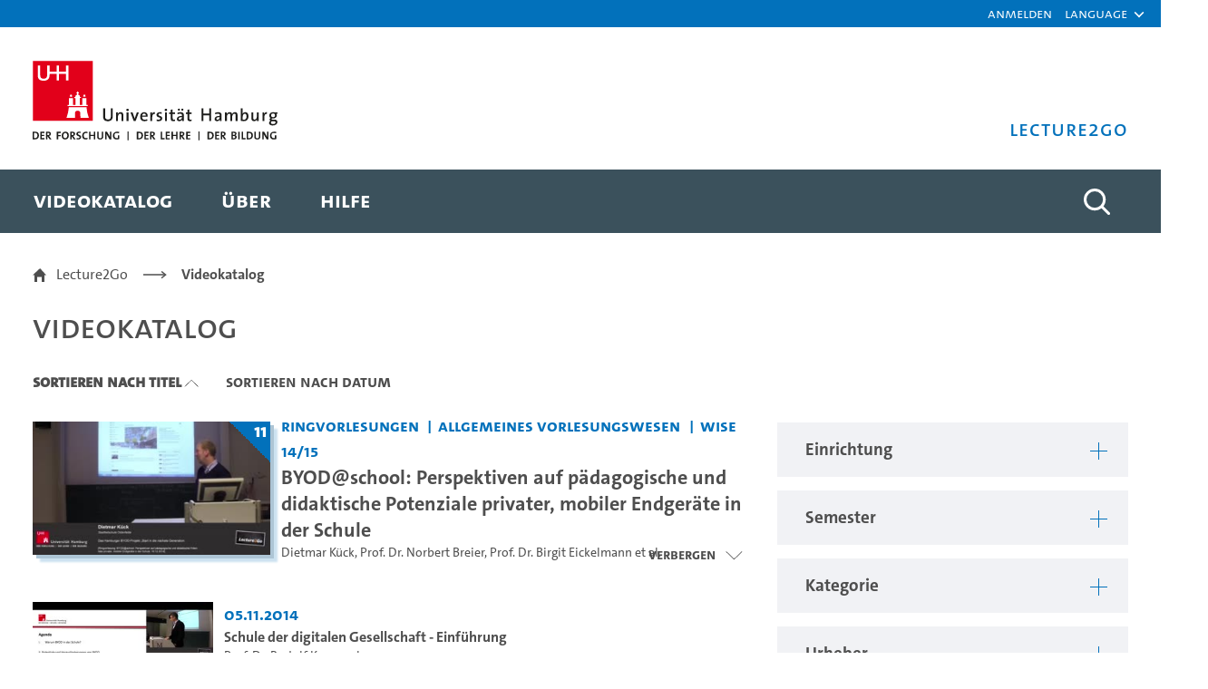

--- FILE ---
content_type: text/html;charset=UTF-8
request_url: https://lecture2go.uni-hamburg.de/l2go?p_p_id=OpenAccessVideos&p_p_lifecycle=0&p_p_state=normal&p_p_mode=view&_OpenAccessVideos_parentInstitutionId=0&_OpenAccessVideos_institutionId=0&_OpenAccessVideos_termId=0&_OpenAccessVideos_categoryId=0&_OpenAccessVideos_creatorId=10842&_OpenAccessVideos_mediaTypeId=0&_OpenAccessVideos_tag=&_OpenAccessVideos_licenseId=0&_OpenAccessVideos_language=0&_OpenAccessVideos_searchType=0&_OpenAccessVideos_findVideos=&_OpenAccessVideos_sortBy=name&_OpenAccessVideos_sortByOrder=ASC&_OpenAccessVideos_resetCur=false&_OpenAccessVideos_delta=20
body_size: 57017
content:
































	
		
			<!DOCTYPE html>


































































<html class="ltr" dir="ltr" lang="de-DE">

<head>
	<title>Videokatalog - Lecture2Go</title>

	<meta content="initial-scale=1.0, width=device-width" name="viewport" />
































<meta content="text/html; charset=UTF-8" http-equiv="content-type" />









<meta content="Alle öffentlichen Medien ansehen und recherchieren." lang="de-DE" name="description" />


<script type="importmap">{"imports":{"@clayui/breadcrumb":"/o/frontend-taglib-clay/__liferay__/exports/@clayui$breadcrumb.js","react-dom":"/o/frontend-js-react-web/__liferay__/exports/react-dom.js","@clayui/charts":"/o/frontend-taglib-clay/__liferay__/exports/@clayui$charts.js","@clayui/empty-state":"/o/frontend-taglib-clay/__liferay__/exports/@clayui$empty-state.js","@clayui/navigation-bar":"/o/frontend-taglib-clay/__liferay__/exports/@clayui$navigation-bar.js","react":"/o/frontend-js-react-web/__liferay__/exports/react.js","react-dom-16":"/o/frontend-js-react-web/__liferay__/exports/react-dom-16.js","@clayui/icon":"/o/frontend-taglib-clay/__liferay__/exports/@clayui$icon.js","@clayui/table":"/o/frontend-taglib-clay/__liferay__/exports/@clayui$table.js","@clayui/slider":"/o/frontend-taglib-clay/__liferay__/exports/@clayui$slider.js","@clayui/multi-select":"/o/frontend-taglib-clay/__liferay__/exports/@clayui$multi-select.js","@clayui/nav":"/o/frontend-taglib-clay/__liferay__/exports/@clayui$nav.js","@clayui/provider":"/o/frontend-taglib-clay/__liferay__/exports/@clayui$provider.js","@clayui/panel":"/o/frontend-taglib-clay/__liferay__/exports/@clayui$panel.js","@clayui/list":"/o/frontend-taglib-clay/__liferay__/exports/@clayui$list.js","@clayui/date-picker":"/o/frontend-taglib-clay/__liferay__/exports/@clayui$date-picker.js","@clayui/label":"/o/frontend-taglib-clay/__liferay__/exports/@clayui$label.js","@liferay/frontend-js-api/data-set":"/o/frontend-js-dependencies-web/__liferay__/exports/@liferay$js-api$data-set.js","@clayui/core":"/o/frontend-taglib-clay/__liferay__/exports/@clayui$core.js","@clayui/pagination-bar":"/o/frontend-taglib-clay/__liferay__/exports/@clayui$pagination-bar.js","@clayui/layout":"/o/frontend-taglib-clay/__liferay__/exports/@clayui$layout.js","@clayui/multi-step-nav":"/o/frontend-taglib-clay/__liferay__/exports/@clayui$multi-step-nav.js","@liferay/frontend-js-api":"/o/frontend-js-dependencies-web/__liferay__/exports/@liferay$js-api.js","@clayui/toolbar":"/o/frontend-taglib-clay/__liferay__/exports/@clayui$toolbar.js","@clayui/badge":"/o/frontend-taglib-clay/__liferay__/exports/@clayui$badge.js","react-dom-18":"/o/frontend-js-react-web/__liferay__/exports/react-dom-18.js","@clayui/link":"/o/frontend-taglib-clay/__liferay__/exports/@clayui$link.js","@clayui/card":"/o/frontend-taglib-clay/__liferay__/exports/@clayui$card.js","@clayui/tooltip":"/o/frontend-taglib-clay/__liferay__/exports/@clayui$tooltip.js","@clayui/button":"/o/frontend-taglib-clay/__liferay__/exports/@clayui$button.js","@clayui/tabs":"/o/frontend-taglib-clay/__liferay__/exports/@clayui$tabs.js","@clayui/sticker":"/o/frontend-taglib-clay/__liferay__/exports/@clayui$sticker.js","@clayui/form":"/o/frontend-taglib-clay/__liferay__/exports/@clayui$form.js","@clayui/popover":"/o/frontend-taglib-clay/__liferay__/exports/@clayui$popover.js","@clayui/shared":"/o/frontend-taglib-clay/__liferay__/exports/@clayui$shared.js","@clayui/localized-input":"/o/frontend-taglib-clay/__liferay__/exports/@clayui$localized-input.js","@clayui/modal":"/o/frontend-taglib-clay/__liferay__/exports/@clayui$modal.js","@clayui/color-picker":"/o/frontend-taglib-clay/__liferay__/exports/@clayui$color-picker.js","@clayui/pagination":"/o/frontend-taglib-clay/__liferay__/exports/@clayui$pagination.js","@clayui/autocomplete":"/o/frontend-taglib-clay/__liferay__/exports/@clayui$autocomplete.js","@clayui/management-toolbar":"/o/frontend-taglib-clay/__liferay__/exports/@clayui$management-toolbar.js","@clayui/time-picker":"/o/frontend-taglib-clay/__liferay__/exports/@clayui$time-picker.js","@clayui/upper-toolbar":"/o/frontend-taglib-clay/__liferay__/exports/@clayui$upper-toolbar.js","@clayui/loading-indicator":"/o/frontend-taglib-clay/__liferay__/exports/@clayui$loading-indicator.js","@clayui/drop-down":"/o/frontend-taglib-clay/__liferay__/exports/@clayui$drop-down.js","@clayui/data-provider":"/o/frontend-taglib-clay/__liferay__/exports/@clayui$data-provider.js","@liferay/language/":"/o/js/language/","@clayui/css":"/o/frontend-taglib-clay/__liferay__/exports/@clayui$css.js","@clayui/alert":"/o/frontend-taglib-clay/__liferay__/exports/@clayui$alert.js","@clayui/progress-bar":"/o/frontend-taglib-clay/__liferay__/exports/@clayui$progress-bar.js","react-16":"/o/frontend-js-react-web/__liferay__/exports/react-16.js","react-18":"/o/frontend-js-react-web/__liferay__/exports/react-18.js"},"scopes":{}}</script><script data-senna-track="temporary">var Liferay = window.Liferay || {};Liferay.Icons = Liferay.Icons || {};Liferay.Icons.controlPanelSpritemap = 'https://lecture2go.uni-hamburg.de/o/admin-theme/images/clay/icons.svg'; Liferay.Icons.spritemap = 'https://lecture2go.uni-hamburg.de/o/de.uhh.l2g.themes.uhhci/images/clay/icons.svg';</script>
<script data-senna-track="permanent" type="text/javascript">window.Liferay = window.Liferay || {}; window.Liferay.CSP = {nonce: ''};</script>
<script data-senna-track="permanent" src="/combo?browserId=chrome&minifierType=js&languageId=de_DE&t=1768453407948&/o/frontend-js-jquery-web/jquery/jquery.min.js&/o/frontend-js-jquery-web/jquery/init.js&/o/frontend-js-jquery-web/jquery/ajax.js&/o/frontend-js-jquery-web/jquery/bootstrap.bundle.min.js&/o/frontend-js-jquery-web/jquery/collapsible_search.js&/o/frontend-js-jquery-web/jquery/fm.js&/o/frontend-js-jquery-web/jquery/form.js&/o/frontend-js-jquery-web/jquery/popper.min.js&/o/frontend-js-jquery-web/jquery/side_navigation.js" type="text/javascript"></script>
<link data-senna-track="temporary" href="https://lecture2go.uni-hamburg.de/l2go" rel="canonical" />
<link data-senna-track="temporary" href="https://lecture2go.uni-hamburg.de/en/l2go" hreflang="en-US" rel="alternate" />
<link data-senna-track="temporary" href="https://lecture2go.uni-hamburg.de/l2go" hreflang="de-DE" rel="alternate" />
<link data-senna-track="temporary" href="https://lecture2go.uni-hamburg.de/l2go" hreflang="x-default" rel="alternate" />
<meta property="og:description" content="Alle öffentlichen Medien ansehen und recherchieren.">
<meta property="og:locale" content="de_DE">
<meta property="og:locale:alternate" content="de_DE">
<meta property="og:locale:alternate" content="en_US">
<meta property="og:site_name" content="Lecture2Go">
<meta property="og:title" content="Videokatalog - Lecture2Go">
<meta property="og:type" content="website">
<meta property="og:url" content="https://lecture2go.uni-hamburg.de/l2go">


<link href="https://lecture2go.uni-hamburg.de/o/de.uhh.l2g.themes.uhhci/images/favicon.ico" rel="apple-touch-icon" />
<link href="https://lecture2go.uni-hamburg.de/o/de.uhh.l2g.themes.uhhci/images/favicon.ico" rel="icon" />



<link class="lfr-css-file" data-senna-track="temporary" href="https://lecture2go.uni-hamburg.de/o/de.uhh.l2g.themes.uhhci/css/clay.css?browserId=chrome&amp;themeId=deuhhl2gthemesuhhci_WAR_deuhhl2gthemesuhhci&amp;minifierType=css&amp;languageId=de_DE&amp;t=1747301212000" id="liferayAUICSS" rel="stylesheet" type="text/css" />









	<link href="/combo?browserId=chrome&amp;minifierType=css&amp;themeId=deuhhl2gthemesuhhci_WAR_deuhhl2gthemesuhhci&amp;languageId=de_DE&amp;Login_INSTANCE_GlobalLogin:%2Fo%2Fde.uhh.l2g.plugins.guest.login%2Fcss%2Fmain.css&amp;%2Fo%2Fde.uhh.l2g.plugins-api%2Fplayer%2Fvideo-js-8.19.1-plugins%2Fchapter-markers%2Fchapter-markers.css&amp;%2Fo%2Fde.uhh.l2g.plugins-api%2Fplayer%2Fvideo-js-8.19.1-plugins%2Foverlay%2Fvideojs-overlay.css&amp;%2Fo%2Fde.uhh.l2g.plugins-api%2Fplayer%2Fvideo-js-8.19.1%2Fvideo-js.css&amp;Popup:%2Fo%2Fde.uhh.l2g.plugins.popup%2Fcss%2Fmain.css&amp;com_liferay_commerce_product_asset_categories_navigation_web_internal_portlet_CPAssetCategoriesNavigationPortlet_INSTANCE_cpAssetCategoriesNavigationPortlet_navigation_menu:%2Fo%2Fcommerce-product-asset-categories-navigation-web%2Fcss%2Fmain.css&amp;com_liferay_portal_search_web_search_bar_portlet_SearchBarPortlet_INSTANCE_templateSearch:%2Fo%2Fportal-search-web%2Fcss%2Fmain.css&amp;com_liferay_product_navigation_product_menu_web_portlet_ProductMenuPortlet:%2Fo%2Fproduct-navigation-product-menu-web%2Fcss%2Fmain.css&amp;com_liferay_product_navigation_user_personal_bar_web_portlet_ProductNavigationUserPersonalBarPortlet:%2Fo%2Fproduct-navigation-user-personal-bar-web%2Fcss%2Fmain.css&amp;com_liferay_site_navigation_menu_web_portlet_SiteNavigationMenuPortlet:%2Fo%2Fsite-navigation-menu-web%2Fcss%2Fmain.css&amp;t=1765459506000" rel="stylesheet" type="text/css"
 data-senna-track="temporary" id="6359e9e7" />








<script type="text/javascript" data-senna-track="temporary">
	// <![CDATA[
		var Liferay = Liferay || {};

		Liferay.Browser = {
			acceptsGzip: function () {
				return true;
			},

			

			getMajorVersion: function () {
				return 131.0;
			},

			getRevision: function () {
				return '537.36';
			},
			getVersion: function () {
				return '131.0';
			},

			

			isAir: function () {
				return false;
			},
			isChrome: function () {
				return true;
			},
			isEdge: function () {
				return false;
			},
			isFirefox: function () {
				return false;
			},
			isGecko: function () {
				return true;
			},
			isIe: function () {
				return false;
			},
			isIphone: function () {
				return false;
			},
			isLinux: function () {
				return false;
			},
			isMac: function () {
				return true;
			},
			isMobile: function () {
				return false;
			},
			isMozilla: function () {
				return false;
			},
			isOpera: function () {
				return false;
			},
			isRtf: function () {
				return true;
			},
			isSafari: function () {
				return true;
			},
			isSun: function () {
				return false;
			},
			isWebKit: function () {
				return true;
			},
			isWindows: function () {
				return false;
			}
		};

		Liferay.Data = Liferay.Data || {};

		Liferay.Data.ICONS_INLINE_SVG = true;

		Liferay.Data.NAV_SELECTOR = '#navigation';

		Liferay.Data.NAV_SELECTOR_MOBILE = '#navigationCollapse';

		Liferay.Data.isCustomizationView = function () {
			return false;
		};

		Liferay.Data.notices = [
			
		];

		(function () {
			var available = {};

			var direction = {};

			

				available['de_DE'] = 'Deutsch\x20\x28Deutschland\x29';
				direction['de_DE'] = 'ltr';

			

				available['en_US'] = 'Englisch\x20\x28Vereinigte\x20Staaten\x29';
				direction['en_US'] = 'ltr';

			

			let _cache = {};

			if (Liferay && Liferay.Language && Liferay.Language._cache) {
				_cache = Liferay.Language._cache;
			}

			Liferay.Language = {
				_cache,
				available,
				direction,
				get: function(key) {
					let value = Liferay.Language._cache[key];

					if (value === undefined) {
						value = key;
					}

					return value;
				}
			};
		})();

		var featureFlags = {"LPD-10964":false,"LPD-37927":false,"LPD-10889":false,"LPS-193884":false,"LPD-30371":false,"LPD-36719":false,"LPD-11131":true,"LPS-178642":false,"LPS-193005":false,"LPD-31789":false,"LPD-10562":false,"LPD-11212":false,"COMMERCE-8087":false,"LPD-39304":true,"LPD-13311":true,"LRAC-10757":false,"LPD-35941":false,"LPS-180090":false,"LPS-178052":false,"LPD-21414":false,"LPS-185892":false,"LPS-186620":false,"LPD-40533":true,"LPD-40534":true,"LPS-184404":false,"LPD-40530":true,"LPD-20640":false,"LPS-198183":false,"LPD-38869":false,"LPD-35678":false,"LPD-6378":false,"LPS-153714":false,"LPD-11848":false,"LPS-170670":false,"LPD-7822":false,"LPS-169981":false,"LPD-21926":false,"LPS-177027":false,"LPD-37531":false,"LPD-11003":false,"LPD-36446":false,"LPD-39437":false,"LPS-135430":false,"LPD-20556":false,"LPS-134060":false,"LPS-164563":false,"LPD-32050":false,"LPS-122920":false,"LPS-199086":false,"LPD-35128":false,"LPD-10588":false,"LPD-13778":true,"LPD-11313":false,"LPD-6368":false,"LPD-34594":false,"LPS-202104":false,"LPD-19955":false,"LPD-35443":false,"LPD-39967":false,"LPD-11235":false,"LPD-11232":false,"LPS-196935":true,"LPD-43542":false,"LPS-176691":false,"LPS-197909":false,"LPD-29516":false,"COMMERCE-8949":false,"LPD-11228":false,"LPS-153813":false,"LPD-17809":false,"COMMERCE-13024":false,"LPS-165482":false,"LPS-193551":false,"LPS-197477":false,"LPS-174816":false,"LPS-186360":false,"LPD-30204":false,"LPD-32867":false,"LPS-153332":false,"LPD-35013":true,"LPS-179669":false,"LPS-174417":false,"LPD-44091":false,"LPD-31212":false,"LPD-18221":false,"LPS-155284":false,"LRAC-15017":false,"LPD-19870":false,"LPS-200108":false,"LPD-20131":false,"LPS-159643":false,"LPS-129412":false,"LPS-169837":false,"LPD-20379":false};

		Liferay.FeatureFlags = Object.keys(featureFlags).reduce(
			(acc, key) => ({
				...acc, [key]: featureFlags[key] === 'true' || featureFlags[key] === true
			}), {}
		);

		Liferay.PortletKeys = {
			DOCUMENT_LIBRARY: 'com_liferay_document_library_web_portlet_DLPortlet',
			DYNAMIC_DATA_MAPPING: 'com_liferay_dynamic_data_mapping_web_portlet_DDMPortlet',
			ITEM_SELECTOR: 'com_liferay_item_selector_web_portlet_ItemSelectorPortlet'
		};

		Liferay.PropsValues = {
			JAVASCRIPT_SINGLE_PAGE_APPLICATION_TIMEOUT: 0,
			UPLOAD_SERVLET_REQUEST_IMPL_MAX_SIZE: 5368709120
		};

		Liferay.ThemeDisplay = {

			

			
				getLayoutId: function () {
					return '2';
				},

				

				getLayoutRelativeControlPanelURL: function () {
					return '/group/vod/~/control_panel/manage?p_p_id=OpenAccessVideos';
				},

				getLayoutRelativeURL: function () {
					return '/l2go';
				},
				getLayoutURL: function () {
					return 'https://lecture2go.uni-hamburg.de/l2go';
				},
				getParentLayoutId: function () {
					return '0';
				},
				isControlPanel: function () {
					return false;
				},
				isPrivateLayout: function () {
					return 'false';
				},
				isVirtualLayout: function () {
					return false;
				},
			

			getBCP47LanguageId: function () {
				return 'de-DE';
			},
			getCanonicalURL: function () {

				

				return 'https\x3a\x2f\x2flecture2go\x2euni-hamburg\x2ede\x2fl2go';
			},
			getCDNBaseURL: function () {
				return 'https://lecture2go.uni-hamburg.de';
			},
			getCDNDynamicResourcesHost: function () {
				return '';
			},
			getCDNHost: function () {
				return '';
			},
			getCompanyGroupId: function () {
				return '20195';
			},
			getCompanyId: function () {
				return '20155';
			},
			getDefaultLanguageId: function () {
				return 'de_DE';
			},
			getDoAsUserIdEncoded: function () {
				return '';
			},
			getLanguageId: function () {
				return 'de_DE';
			},
			getParentGroupId: function () {
				return '20182';
			},
			getPathContext: function () {
				return '';
			},
			getPathImage: function () {
				return '/image';
			},
			getPathJavaScript: function () {
				return '/o/frontend-js-web';
			},
			getPathMain: function () {
				return '/c';
			},
			getPathThemeImages: function () {
				return 'https://lecture2go.uni-hamburg.de/o/de.uhh.l2g.themes.uhhci/images';
			},
			getPathThemeRoot: function () {
				return '/o/de.uhh.l2g.themes.uhhci';
			},
			getPlid: function () {
				return '20526';
			},
			getPortalURL: function () {
				return 'https://lecture2go.uni-hamburg.de';
			},
			getRealUserId: function () {
				return '20159';
			},
			getRemoteAddr: function () {
				return '3.148.211.12';
			},
			getRemoteHost: function () {
				return '3.148.211.12';
			},
			getScopeGroupId: function () {
				return '20182';
			},
			getScopeGroupIdOrLiveGroupId: function () {
				return '20182';
			},
			getSessionId: function () {
				return '';
			},
			getSiteAdminURL: function () {
				return 'https://lecture2go.uni-hamburg.de/group/vod/~/control_panel/manage?p_p_lifecycle=0&p_p_state=maximized&p_p_mode=view';
			},
			getSiteGroupId: function () {
				return '20182';
			},
			getTimeZone: function() {
				return 'Europe/Paris';
			},
			getURLControlPanel: function() {
				return '/group/control_panel?refererPlid=20526';
			},
			getURLHome: function () {
				return 'https\x3a\x2f\x2flecture2go\x2euni-hamburg\x2ede\x2fweb\x2fvod\x2fl2gos';
			},
			getUserEmailAddress: function () {
				return '';
			},
			getUserId: function () {
				return '20159';
			},
			getUserName: function () {
				return '';
			},
			isAddSessionIdToURL: function () {
				return false;
			},
			isImpersonated: function () {
				return false;
			},
			isSignedIn: function () {
				return false;
			},

			isStagedPortlet: function () {
				
					
						return true;
					
					
			},

			isStateExclusive: function () {
				return false;
			},
			isStateMaximized: function () {
				return false;
			},
			isStatePopUp: function () {
				return false;
			}
		};

		var themeDisplay = Liferay.ThemeDisplay;

		Liferay.AUI = {

			

			getCombine: function () {
				return true;
			},
			getComboPath: function () {
				return '/combo/?browserId=chrome&minifierType=&languageId=de_DE&t=1745403409930&';
			},
			getDateFormat: function () {
				return '%d.%m.%Y';
			},
			getEditorCKEditorPath: function () {
				return '/o/frontend-editor-ckeditor-web';
			},
			getFilter: function () {
				var filter = 'raw';

				
					
						filter = 'min';
					
					

				return filter;
			},
			getFilterConfig: function () {
				var instance = this;

				var filterConfig = null;

				if (!instance.getCombine()) {
					filterConfig = {
						replaceStr: '.js' + instance.getStaticResourceURLParams(),
						searchExp: '\\.js$'
					};
				}

				return filterConfig;
			},
			getJavaScriptRootPath: function () {
				return '/o/frontend-js-web';
			},
			getPortletRootPath: function () {
				return '/html/portlet';
			},
			getStaticResourceURLParams: function () {
				return '?browserId=chrome&minifierType=&languageId=de_DE&t=1745403409930';
			}
		};

		Liferay.authToken = 'JNpMehBN';

		

		Liferay.currentURL = '\x2fl2go\x3fp_p_id\x3dOpenAccessVideos\x26p_p_lifecycle\x3d0\x26p_p_state\x3dnormal\x26p_p_mode\x3dview\x26_OpenAccessVideos_parentInstitutionId\x3d0\x26_OpenAccessVideos_institutionId\x3d0\x26_OpenAccessVideos_termId\x3d0\x26_OpenAccessVideos_categoryId\x3d0\x26_OpenAccessVideos_creatorId\x3d10842\x26_OpenAccessVideos_mediaTypeId\x3d0\x26_OpenAccessVideos_tag\x3d\x26_OpenAccessVideos_licenseId\x3d0\x26_OpenAccessVideos_language\x3d0\x26_OpenAccessVideos_searchType\x3d0\x26_OpenAccessVideos_findVideos\x3d\x26_OpenAccessVideos_sortBy\x3dname\x26_OpenAccessVideos_sortByOrder\x3dASC\x26_OpenAccessVideos_resetCur\x3dfalse\x26_OpenAccessVideos_delta\x3d20';
		Liferay.currentURLEncoded = '\x252Fl2go\x253Fp_p_id\x253DOpenAccessVideos\x2526p_p_lifecycle\x253D0\x2526p_p_state\x253Dnormal\x2526p_p_mode\x253Dview\x2526_OpenAccessVideos_parentInstitutionId\x253D0\x2526_OpenAccessVideos_institutionId\x253D0\x2526_OpenAccessVideos_termId\x253D0\x2526_OpenAccessVideos_categoryId\x253D0\x2526_OpenAccessVideos_creatorId\x253D10842\x2526_OpenAccessVideos_mediaTypeId\x253D0\x2526_OpenAccessVideos_tag\x253D\x2526_OpenAccessVideos_licenseId\x253D0\x2526_OpenAccessVideos_language\x253D0\x2526_OpenAccessVideos_searchType\x253D0\x2526_OpenAccessVideos_findVideos\x253D\x2526_OpenAccessVideos_sortBy\x253Dname\x2526_OpenAccessVideos_sortByOrder\x253DASC\x2526_OpenAccessVideos_resetCur\x253Dfalse\x2526_OpenAccessVideos_delta\x253D20';
	// ]]>
</script>

<script data-senna-track="temporary" type="text/javascript">window.__CONFIG__= {basePath: '',combine: true, defaultURLParams: null, explainResolutions: false, exposeGlobal: false, logLevel: 'warn', moduleType: 'module', namespace:'Liferay', nonce: '', reportMismatchedAnonymousModules: 'warn', resolvePath: '/o/js_resolve_modules', url: '/combo/?browserId=chrome&minifierType=js&languageId=de_DE&t=1745403409930&', waitTimeout: 60000};</script><script data-senna-track="permanent" src="/o/frontend-js-loader-modules-extender/loader.js?&mac=9WaMmhziBCkScHZwrrVcOR7VZF4=&browserId=chrome&languageId=de_DE&minifierType=js" type="text/javascript"></script><script data-senna-track="permanent" src="/combo?browserId=chrome&minifierType=js&languageId=de_DE&t=1745403409930&/o/frontend-js-aui-web/aui/aui/aui-min.js&/o/frontend-js-aui-web/liferay/modules.js&/o/frontend-js-aui-web/liferay/aui_sandbox.js&/o/frontend-js-aui-web/aui/attribute-base/attribute-base-min.js&/o/frontend-js-aui-web/aui/attribute-complex/attribute-complex-min.js&/o/frontend-js-aui-web/aui/attribute-core/attribute-core-min.js&/o/frontend-js-aui-web/aui/attribute-observable/attribute-observable-min.js&/o/frontend-js-aui-web/aui/attribute-extras/attribute-extras-min.js&/o/frontend-js-aui-web/aui/event-custom-base/event-custom-base-min.js&/o/frontend-js-aui-web/aui/event-custom-complex/event-custom-complex-min.js&/o/frontend-js-aui-web/aui/oop/oop-min.js&/o/frontend-js-aui-web/aui/aui-base-lang/aui-base-lang-min.js&/o/frontend-js-aui-web/liferay/dependency.js&/o/frontend-js-aui-web/liferay/util.js&/o/frontend-js-web/liferay/dom_task_runner.js&/o/frontend-js-web/liferay/events.js&/o/frontend-js-web/liferay/lazy_load.js&/o/frontend-js-web/liferay/liferay.js&/o/frontend-js-web/liferay/global.bundle.js&/o/frontend-js-web/liferay/portlet.js&/o/frontend-js-web/liferay/workflow.js&/o/oauth2-provider-web/js/liferay.js" type="text/javascript"></script>
<script data-senna-track="temporary" type="text/javascript">window.Liferay = Liferay || {}; window.Liferay.OAuth2 = {getAuthorizeURL: function() {return 'https://lecture2go.uni-hamburg.de/o/oauth2/authorize';}, getBuiltInRedirectURL: function() {return 'https://lecture2go.uni-hamburg.de/o/oauth2/redirect';}, getIntrospectURL: function() { return 'https://lecture2go.uni-hamburg.de/o/oauth2/introspect';}, getTokenURL: function() {return 'https://lecture2go.uni-hamburg.de/o/oauth2/token';}, getUserAgentApplication: function(externalReferenceCode) {return Liferay.OAuth2._userAgentApplications[externalReferenceCode];}, _userAgentApplications: {}}</script><script data-senna-track="temporary" type="text/javascript">try {var MODULE_MAIN='contacts-web@5.0.65/index';var MODULE_PATH='/o/contacts-web';/**
 * SPDX-FileCopyrightText: (c) 2000 Liferay, Inc. https://liferay.com
 * SPDX-License-Identifier: LGPL-2.1-or-later OR LicenseRef-Liferay-DXP-EULA-2.0.0-2023-06
 */

(function () {
	AUI().applyConfig({
		groups: {
			contactscenter: {
				base: MODULE_PATH + '/js/legacy/',
				combine: Liferay.AUI.getCombine(),
				filter: Liferay.AUI.getFilterConfig(),
				modules: {
					'liferay-contacts-center': {
						path: 'main.js',
						requires: [
							'aui-io-plugin-deprecated',
							'aui-toolbar',
							'autocomplete-base',
							'datasource-io',
							'json-parse',
							'liferay-portlet-base',
							'liferay-util-window',
						],
					},
				},
				root: MODULE_PATH + '/js/legacy/',
			},
		},
	});
})();
} catch(error) {console.error(error);}try {var MODULE_MAIN='@liferay/frontend-js-state-web@1.0.30/index';var MODULE_PATH='/o/frontend-js-state-web';/**
 * SPDX-FileCopyrightText: (c) 2000 Liferay, Inc. https://liferay.com
 * SPDX-License-Identifier: LGPL-2.1-or-later OR LicenseRef-Liferay-DXP-EULA-2.0.0-2023-06
 */

(function () {
	AUI().applyConfig({
		groups: {
			state: {

				// eslint-disable-next-line
				mainModule: MODULE_MAIN,
			},
		},
	});
})();
} catch(error) {console.error(error);}try {var MODULE_MAIN='calendar-web@5.0.105/index';var MODULE_PATH='/o/calendar-web';/**
 * SPDX-FileCopyrightText: (c) 2000 Liferay, Inc. https://liferay.com
 * SPDX-License-Identifier: LGPL-2.1-or-later OR LicenseRef-Liferay-DXP-EULA-2.0.0-2023-06
 */

(function () {
	AUI().applyConfig({
		groups: {
			calendar: {
				base: MODULE_PATH + '/js/legacy/',
				combine: Liferay.AUI.getCombine(),
				filter: Liferay.AUI.getFilterConfig(),
				modules: {
					'liferay-calendar-a11y': {
						path: 'calendar_a11y.js',
						requires: ['calendar'],
					},
					'liferay-calendar-container': {
						path: 'calendar_container.js',
						requires: [
							'aui-alert',
							'aui-base',
							'aui-component',
							'liferay-portlet-base',
						],
					},
					'liferay-calendar-date-picker-sanitizer': {
						path: 'date_picker_sanitizer.js',
						requires: ['aui-base'],
					},
					'liferay-calendar-interval-selector': {
						path: 'interval_selector.js',
						requires: ['aui-base', 'liferay-portlet-base'],
					},
					'liferay-calendar-interval-selector-scheduler-event-link': {
						path: 'interval_selector_scheduler_event_link.js',
						requires: ['aui-base', 'liferay-portlet-base'],
					},
					'liferay-calendar-list': {
						path: 'calendar_list.js',
						requires: [
							'aui-template-deprecated',
							'liferay-scheduler',
						],
					},
					'liferay-calendar-message-util': {
						path: 'message_util.js',
						requires: ['liferay-util-window'],
					},
					'liferay-calendar-recurrence-converter': {
						path: 'recurrence_converter.js',
						requires: [],
					},
					'liferay-calendar-recurrence-dialog': {
						path: 'recurrence.js',
						requires: [
							'aui-base',
							'liferay-calendar-recurrence-util',
						],
					},
					'liferay-calendar-recurrence-util': {
						path: 'recurrence_util.js',
						requires: ['aui-base', 'liferay-util-window'],
					},
					'liferay-calendar-reminders': {
						path: 'calendar_reminders.js',
						requires: ['aui-base'],
					},
					'liferay-calendar-remote-services': {
						path: 'remote_services.js',
						requires: [
							'aui-base',
							'aui-component',
							'liferay-calendar-util',
							'liferay-portlet-base',
						],
					},
					'liferay-calendar-session-listener': {
						path: 'session_listener.js',
						requires: ['aui-base', 'liferay-scheduler'],
					},
					'liferay-calendar-simple-color-picker': {
						path: 'simple_color_picker.js',
						requires: ['aui-base', 'aui-template-deprecated'],
					},
					'liferay-calendar-simple-menu': {
						path: 'simple_menu.js',
						requires: [
							'aui-base',
							'aui-template-deprecated',
							'event-outside',
							'event-touch',
							'widget-modality',
							'widget-position',
							'widget-position-align',
							'widget-position-constrain',
							'widget-stack',
							'widget-stdmod',
						],
					},
					'liferay-calendar-util': {
						path: 'calendar_util.js',
						requires: [
							'aui-datatype',
							'aui-io',
							'aui-scheduler',
							'aui-toolbar',
							'autocomplete',
							'autocomplete-highlighters',
						],
					},
					'liferay-scheduler': {
						path: 'scheduler.js',
						requires: [
							'async-queue',
							'aui-datatype',
							'aui-scheduler',
							'dd-plugin',
							'liferay-calendar-a11y',
							'liferay-calendar-message-util',
							'liferay-calendar-recurrence-converter',
							'liferay-calendar-recurrence-util',
							'liferay-calendar-util',
							'liferay-scheduler-event-recorder',
							'liferay-scheduler-models',
							'promise',
							'resize-plugin',
						],
					},
					'liferay-scheduler-event-recorder': {
						path: 'scheduler_event_recorder.js',
						requires: [
							'dd-plugin',
							'liferay-calendar-util',
							'resize-plugin',
						],
					},
					'liferay-scheduler-models': {
						path: 'scheduler_models.js',
						requires: [
							'aui-datatype',
							'dd-plugin',
							'liferay-calendar-util',
						],
					},
				},
				root: MODULE_PATH + '/js/legacy/',
			},
		},
	});
})();
} catch(error) {console.error(error);}try {var MODULE_MAIN='staging-processes-web@5.0.65/index';var MODULE_PATH='/o/staging-processes-web';/**
 * SPDX-FileCopyrightText: (c) 2000 Liferay, Inc. https://liferay.com
 * SPDX-License-Identifier: LGPL-2.1-or-later OR LicenseRef-Liferay-DXP-EULA-2.0.0-2023-06
 */

(function () {
	AUI().applyConfig({
		groups: {
			stagingprocessesweb: {
				base: MODULE_PATH + '/js/legacy/',
				combine: Liferay.AUI.getCombine(),
				filter: Liferay.AUI.getFilterConfig(),
				modules: {
					'liferay-staging-processes-export-import': {
						path: 'main.js',
						requires: [
							'aui-datatype',
							'aui-dialog-iframe-deprecated',
							'aui-modal',
							'aui-parse-content',
							'aui-toggler',
							'liferay-portlet-base',
							'liferay-util-window',
						],
					},
				},
				root: MODULE_PATH + '/js/legacy/',
			},
		},
	});
})();
} catch(error) {console.error(error);}try {var MODULE_MAIN='frontend-editor-alloyeditor-web@5.0.56/index';var MODULE_PATH='/o/frontend-editor-alloyeditor-web';/**
 * SPDX-FileCopyrightText: (c) 2000 Liferay, Inc. https://liferay.com
 * SPDX-License-Identifier: LGPL-2.1-or-later OR LicenseRef-Liferay-DXP-EULA-2.0.0-2023-06
 */

(function () {
	AUI().applyConfig({
		groups: {
			alloyeditor: {
				base: MODULE_PATH + '/js/legacy/',
				combine: Liferay.AUI.getCombine(),
				filter: Liferay.AUI.getFilterConfig(),
				modules: {
					'liferay-alloy-editor': {
						path: 'alloyeditor.js',
						requires: [
							'aui-component',
							'liferay-portlet-base',
							'timers',
						],
					},
					'liferay-alloy-editor-source': {
						path: 'alloyeditor_source.js',
						requires: [
							'aui-debounce',
							'liferay-fullscreen-source-editor',
							'liferay-source-editor',
							'plugin',
						],
					},
				},
				root: MODULE_PATH + '/js/legacy/',
			},
		},
	});
})();
} catch(error) {console.error(error);}try {var MODULE_MAIN='portal-search-web@6.0.148/index';var MODULE_PATH='/o/portal-search-web';/**
 * SPDX-FileCopyrightText: (c) 2000 Liferay, Inc. https://liferay.com
 * SPDX-License-Identifier: LGPL-2.1-or-later OR LicenseRef-Liferay-DXP-EULA-2.0.0-2023-06
 */

(function () {
	AUI().applyConfig({
		groups: {
			search: {
				base: MODULE_PATH + '/js/',
				combine: Liferay.AUI.getCombine(),
				filter: Liferay.AUI.getFilterConfig(),
				modules: {
					'liferay-search-custom-range-facet': {
						path: 'custom_range_facet.js',
						requires: ['aui-form-validator'],
					},
				},
				root: MODULE_PATH + '/js/',
			},
		},
	});
})();
} catch(error) {console.error(error);}try {var MODULE_MAIN='dynamic-data-mapping-web@5.0.115/index';var MODULE_PATH='/o/dynamic-data-mapping-web';/**
 * SPDX-FileCopyrightText: (c) 2000 Liferay, Inc. https://liferay.com
 * SPDX-License-Identifier: LGPL-2.1-or-later OR LicenseRef-Liferay-DXP-EULA-2.0.0-2023-06
 */

(function () {
	const LiferayAUI = Liferay.AUI;

	AUI().applyConfig({
		groups: {
			ddm: {
				base: MODULE_PATH + '/js/legacy/',
				combine: Liferay.AUI.getCombine(),
				filter: LiferayAUI.getFilterConfig(),
				modules: {
					'liferay-ddm-form': {
						path: 'ddm_form.js',
						requires: [
							'aui-base',
							'aui-datatable',
							'aui-datatype',
							'aui-image-viewer',
							'aui-parse-content',
							'aui-set',
							'aui-sortable-list',
							'json',
							'liferay-form',
							'liferay-map-base',
							'liferay-translation-manager',
							'liferay-util-window',
						],
					},
					'liferay-portlet-dynamic-data-mapping': {
						condition: {
							trigger: 'liferay-document-library',
						},
						path: 'main.js',
						requires: [
							'arraysort',
							'aui-form-builder-deprecated',
							'aui-form-validator',
							'aui-map',
							'aui-text-unicode',
							'json',
							'liferay-menu',
							'liferay-translation-manager',
							'liferay-util-window',
							'text',
						],
					},
					'liferay-portlet-dynamic-data-mapping-custom-fields': {
						condition: {
							trigger: 'liferay-document-library',
						},
						path: 'custom_fields.js',
						requires: ['liferay-portlet-dynamic-data-mapping'],
					},
				},
				root: MODULE_PATH + '/js/legacy/',
			},
		},
	});
})();
} catch(error) {console.error(error);}try {var MODULE_MAIN='exportimport-web@5.0.100/index';var MODULE_PATH='/o/exportimport-web';/**
 * SPDX-FileCopyrightText: (c) 2000 Liferay, Inc. https://liferay.com
 * SPDX-License-Identifier: LGPL-2.1-or-later OR LicenseRef-Liferay-DXP-EULA-2.0.0-2023-06
 */

(function () {
	AUI().applyConfig({
		groups: {
			exportimportweb: {
				base: MODULE_PATH + '/js/legacy/',
				combine: Liferay.AUI.getCombine(),
				filter: Liferay.AUI.getFilterConfig(),
				modules: {
					'liferay-export-import-export-import': {
						path: 'main.js',
						requires: [
							'aui-datatype',
							'aui-dialog-iframe-deprecated',
							'aui-modal',
							'aui-parse-content',
							'aui-toggler',
							'liferay-portlet-base',
							'liferay-util-window',
						],
					},
				},
				root: MODULE_PATH + '/js/legacy/',
			},
		},
	});
})();
} catch(error) {console.error(error);}try {var MODULE_MAIN='@liferay/document-library-web@6.0.198/index';var MODULE_PATH='/o/document-library-web';/**
 * SPDX-FileCopyrightText: (c) 2000 Liferay, Inc. https://liferay.com
 * SPDX-License-Identifier: LGPL-2.1-or-later OR LicenseRef-Liferay-DXP-EULA-2.0.0-2023-06
 */

(function () {
	AUI().applyConfig({
		groups: {
			dl: {
				base: MODULE_PATH + '/js/legacy/',
				combine: Liferay.AUI.getCombine(),
				filter: Liferay.AUI.getFilterConfig(),
				modules: {
					'document-library-upload-component': {
						path: 'DocumentLibraryUpload.js',
						requires: [
							'aui-component',
							'aui-data-set-deprecated',
							'aui-overlay-manager-deprecated',
							'aui-overlay-mask-deprecated',
							'aui-parse-content',
							'aui-progressbar',
							'aui-template-deprecated',
							'liferay-search-container',
							'querystring-parse-simple',
							'uploader',
						],
					},
				},
				root: MODULE_PATH + '/js/legacy/',
			},
		},
	});
})();
} catch(error) {console.error(error);}try {var MODULE_MAIN='@liferay/frontend-js-react-web@5.0.54/index';var MODULE_PATH='/o/frontend-js-react-web';/**
 * SPDX-FileCopyrightText: (c) 2000 Liferay, Inc. https://liferay.com
 * SPDX-License-Identifier: LGPL-2.1-or-later OR LicenseRef-Liferay-DXP-EULA-2.0.0-2023-06
 */

(function () {
	AUI().applyConfig({
		groups: {
			react: {

				// eslint-disable-next-line
				mainModule: MODULE_MAIN,
			},
		},
	});
})();
} catch(error) {console.error(error);}try {var MODULE_MAIN='frontend-js-components-web@2.0.80/index';var MODULE_PATH='/o/frontend-js-components-web';/**
 * SPDX-FileCopyrightText: (c) 2000 Liferay, Inc. https://liferay.com
 * SPDX-License-Identifier: LGPL-2.1-or-later OR LicenseRef-Liferay-DXP-EULA-2.0.0-2023-06
 */

(function () {
	AUI().applyConfig({
		groups: {
			components: {

				// eslint-disable-next-line
				mainModule: MODULE_MAIN,
			},
		},
	});
})();
} catch(error) {console.error(error);}</script>




<script type="text/javascript" data-senna-track="temporary">
	// <![CDATA[
		
			
				
		

		
	// ]]>
</script>





	
		

			

			
		
	












	<script src="/combo?browserId=chrome&amp;minifierType=js&amp;themeId=deuhhl2gthemesuhhci_WAR_deuhhl2gthemesuhhci&amp;languageId=de_DE&amp;%2Fo%2Fde.uhh.l2g.plugins-api%2Fplayer%2FvideoPlayer.js&amp;%2Fo%2Fde.uhh.l2g.plugins-api%2Fplayer%2Fvideo-js-8.19.1%2Fvideo.min.js&amp;%2Fo%2Fde.uhh.l2g.plugins-api%2Fplayer%2Fvideo-js-8.19.1%2Flang%2Fde.js&amp;%2Fo%2Fde.uhh.l2g.plugins-api%2Fplayer%2Fvideo-js-8.19.1-plugins%2Fquality-levels%2Fvideojs-contrib-quality-levels.min.js&amp;%2Fo%2Fde.uhh.l2g.plugins-api%2Fplayer%2Fvideo-js-8.19.1-plugins%2Fquality-levels%2Fvideojs-hls-quality-selector.min.js&amp;%2Fo%2Fde.uhh.l2g.plugins-api%2Fplayer%2Fvideo-js-8.19.1-plugins%2Foffset%2Fvideojs-offset.min.js&amp;%2Fo%2Fde.uhh.l2g.plugins-api%2Fplayer%2Fvideo-js-8.19.1-plugins%2Foverlay%2Fvideojs-overlay.min.js&amp;%2Fo%2Fde.uhh.l2g.plugins-api%2Fplayer%2Fvideo-js-8.19.1-plugins%2Fvr%2Fvideojs-vr.min.js&amp;%2Fo%2Fde.uhh.l2g.plugins-api%2Fplayer%2Fvideo-js-8.19.1-plugins%2Fchapter-markers%2Fchapter-markers.js&amp;%2Fo%2Fde.uhh.l2g.plugins-api%2Fplayer%2Fvideo-js-8.19.1-plugins%2Fsign-track%2Fsign-track.js&amp;%2Fo%2Fde.uhh.l2g.plugins-api%2Fplayer%2Fvideo-js-8.19.1-plugins%2Flecture2go-button%2Flecture2go-button.js&amp;OpenAccessVideos:%2Fo%2Fde.uhh.l2g.plugins.guest.videos%2Fjs%2Fjquery.cookie.min.js&amp;OpenAccessVideos:%2Fo%2Fde.uhh.l2g.plugins.guest.videos%2Fjs%2Freadmore.min.js&amp;OpenAccessVideos:%2Fo%2Fde.uhh.l2g.plugins.guest.videos%2Fjs%2Fjquery.mark.min.js&amp;OpenAccessVideos:%2Fo%2Fde.uhh.l2g.plugins.guest.videos%2Fjs%2Fjquery.loadTemplate.min.js&amp;Popup:%2Fo%2Fde.uhh.l2g.plugins.popup%2Fjs%2Fpopups.js&amp;t=1765459506000" type="text/javascript" data-senna-track="temporary"></script>




















<link class="lfr-css-file" data-senna-track="temporary" href="https://lecture2go.uni-hamburg.de/o/de.uhh.l2g.themes.uhhci/css/main.css?browserId=chrome&amp;themeId=deuhhl2gthemesuhhci_WAR_deuhhl2gthemesuhhci&amp;minifierType=css&amp;languageId=de_DE&amp;t=1747301212000" id="liferayThemeCSS" rel="stylesheet" type="text/css" />








	<style data-senna-track="senna" type="text/css">

		

			

		

			

		

			

		

			

		

			

		

			

		

			

		

			

		

			

		

			

		

			

		

			

		

			

		

	</style>


<style data-senna-track="temporary" type="text/css">
</style>
<link data-senna-track="permanent" href="/o/frontend-js-aui-web/alloy_ui.css?&mac=favIEq7hPo8AEd6k+N5OVADEEls=&browserId=chrome&languageId=de_DE&minifierType=css&themeId=deuhhl2gthemesuhhci_WAR_deuhhl2gthemesuhhci" rel="stylesheet"></link>
<script type="text/javascript">
Liferay.on(
	'ddmFieldBlur', function(event) {
		if (window.Analytics) {
			Analytics.send(
				'fieldBlurred',
				'Form',
				{
					fieldName: event.fieldName,
					focusDuration: event.focusDuration,
					formId: event.formId,
					formPageTitle: event.formPageTitle,
					page: event.page,
					title: event.title
				}
			);
		}
	}
);

Liferay.on(
	'ddmFieldFocus', function(event) {
		if (window.Analytics) {
			Analytics.send(
				'fieldFocused',
				'Form',
				{
					fieldName: event.fieldName,
					formId: event.formId,
					formPageTitle: event.formPageTitle,
					page: event.page,
					title:event.title
				}
			);
		}
	}
);

Liferay.on(
	'ddmFormPageShow', function(event) {
		if (window.Analytics) {
			Analytics.send(
				'pageViewed',
				'Form',
				{
					formId: event.formId,
					formPageTitle: event.formPageTitle,
					page: event.page,
					title: event.title
				}
			);
		}
	}
);

Liferay.on(
	'ddmFormSubmit', function(event) {
		if (window.Analytics) {
			Analytics.send(
				'formSubmitted',
				'Form',
				{
					formId: event.formId,
					title: event.title
				}
			);
		}
	}
);

Liferay.on(
	'ddmFormView', function(event) {
		if (window.Analytics) {
			Analytics.send(
				'formViewed',
				'Form',
				{
					formId: event.formId,
					title: event.title
				}
			);
		}
	}
);

</script><script>

</script>





















<script type="text/javascript" data-senna-track="temporary">
	if (window.Analytics) {
		window._com_liferay_document_library_analytics_isViewFileEntry = false;
	}
</script>
















		<script id="UHH-DOM" src="https://www.uni-hamburg.de/onTEAM/inc/dom/v5/insert.js"
				data-options='{
						"footer": {
							"info":{}
						}
				}'>
		</script>
</head>




<body class="chrome controls-visible  yui3-skin-sam guest-site signed-out public-page site">














































	<nav aria-label="Schnell-Links" class="bg-dark cadmin quick-access-nav text-center text-white" id="cwhi_quickAccessNav">
		
			
				<ul class="list-unstyled mb-0">
					

					

						

							<li>
								
									
										
											<a class="d-block p-2 sr-only sr-only-focusable text-reset" href="#filterlist" id="cwhi_jzwp" onclick="null">
												Zu den Filtern
											</a>
										
									
								
							</li>

						

							<li>
								
									
										
											<a class="d-block p-2 sr-only sr-only-focusable text-reset" href="#navigation" id="cwhi_bvey" onclick="null">
												Zur Metanavigation
											</a>
										
									
								
							</li>

						

							<li>
								
									
										
											<a class="d-block p-2 sr-only sr-only-focusable text-reset" href="#navigationDesktop" id="cwhi_kprr" onclick="null">
												Zur Hauptnavigation
											</a>
										
									
								
							</li>

						

							<li>
								
									
										
											<a class="d-block p-2 sr-only sr-only-focusable text-reset" href="#desktopSearchContainer" id="cwhi_ifxt" onclick="null">
												Zur Suche
											</a>
										
									
								
							</li>

						

							<li>
								
									
										
											<a class="d-block p-2 sr-only sr-only-focusable text-reset" href="#main-content" id="cwhi_kzmv" onclick="null">
												Zum Inhalt
											</a>
										
									
								
							</li>

						

							<li>
								
									
										
											<a class="d-block p-2 sr-only sr-only-focusable text-reset" href="#UHH_FOOTER" id="cwhi_mfya" onclick="null">
												Zum Seitenfuss
											</a>
										
									
								
							</li>

						

					
				</ul>
			
		
	</nav>













































































<div class="pt-0" id="wrapper">
		<header id="banner">
			<div class="navbar navbar-expand-lg">
<script type="text/javascript" src="https://lecture2go.uni-hamburg.de/o/de.uhh.l2g.themes.uhhci/js/mediaquerysensor.min.js"></script>

	<div id="navigation" class="bg-primary-color autofit-row">
		<div class="container">
			<div id="navigationTitle" class="autofit-col">
				<a href="/">Universität Hamburg</a>
			</div>
			<div class="autofit-col autofit-col-expand"></div>
			<div id="login" class="autofit-col text-right ">






































































	

	<div class="portlet-boundary portlet-boundary_Login_  portlet-static portlet-static-end portlet-barebone  " id="p_p_id_Login_INSTANCE_GlobalLogin_">
		<span id="p_Login_INSTANCE_GlobalLogin"></span>




	

	
		
			


































	
		
<section class="portlet" id="portlet_Login_INSTANCE_GlobalLogin">


	<div class="portlet-content">


		
			<div class=" portlet-content-container">
				


	<div class="portlet-body">



	
		
			
				
					







































	

	








	

				

				
					
						


	

		













<div class="login">
	<a href="/c/portal/login">Anmelden</a>
</div>

	
	
					
				
			
		
	
	


	</div>

			</div>
		
	</div>
</section>
	

		
		







	</div>






			</div>			
			<div id="language" class="autofit-col text-right ">






































































	

	<div class="portlet-boundary portlet-boundary_LanguageSelector_  portlet-static portlet-static-end portlet-barebone  " id="p_p_id_LanguageSelector_INSTANCE_GlobalLanguageSelector_">
		<span id="p_LanguageSelector_INSTANCE_GlobalLanguageSelector"></span>




	

	
		
			


































	
		
<section class="portlet" id="portlet_LanguageSelector_INSTANCE_GlobalLanguageSelector">


	<div class="portlet-content">


		
			<div class=" portlet-content-container">
				


	<div class="portlet-body">



	
		
			
				
					







































	

	








	

				

				
					
						


	

		






























<div class="languageSelector">
	<a href="#" role="button" aria-expanded="false" aria-controls="_LanguageSelector_INSTANCE_GlobalLanguageSelector_languageFlyout">
		<span class="language">Language</span>
		<span class="currentLanguage">de</span>
	</a>
	<ul id="_LanguageSelector_INSTANCE_GlobalLanguageSelector_languageFlyout">
		
			<li>
				
				  
					 <a href='/c/portal/update_language?p_l_id=20526&redirect=%2Fl2go%3Fp_p_id%3DOpenAccessVideos%26p_p_lifecycle%3D0%26p_p_state%3Dnormal%26p_p_mode%3Dview%26_OpenAccessVideos_parentInstitutionId%3D0%26_OpenAccessVideos_institutionId%3D0%26_OpenAccessVideos_termId%3D0%26_OpenAccessVideos_categoryId%3D0%26_OpenAccessVideos_creatorId%3D10842%26_OpenAccessVideos_mediaTypeId%3D0%26_OpenAccessVideos_tag%3D%26_OpenAccessVideos_licenseId%3D0%26_OpenAccessVideos_language%3D0%26_OpenAccessVideos_searchType%3D0%26_OpenAccessVideos_findVideos%3D%26_OpenAccessVideos_sortBy%3Dname%26_OpenAccessVideos_sortByOrder%3DASC%26_OpenAccessVideos_resetCur%3Dfalse%26_OpenAccessVideos_delta%3D20&languageId=de_DE'>Deutsch</a>
				  
				  
				
			</li>
		
			<li>
				
				  
					 <a href='/c/portal/update_language?p_l_id=20526&redirect=%2Fl2go%3Fp_p_id%3DOpenAccessVideos%26p_p_lifecycle%3D0%26p_p_state%3Dnormal%26p_p_mode%3Dview%26_OpenAccessVideos_parentInstitutionId%3D0%26_OpenAccessVideos_institutionId%3D0%26_OpenAccessVideos_termId%3D0%26_OpenAccessVideos_categoryId%3D0%26_OpenAccessVideos_creatorId%3D10842%26_OpenAccessVideos_mediaTypeId%3D0%26_OpenAccessVideos_tag%3D%26_OpenAccessVideos_licenseId%3D0%26_OpenAccessVideos_language%3D0%26_OpenAccessVideos_searchType%3D0%26_OpenAccessVideos_findVideos%3D%26_OpenAccessVideos_sortBy%3Dname%26_OpenAccessVideos_sortByOrder%3DASC%26_OpenAccessVideos_resetCur%3Dfalse%26_OpenAccessVideos_delta%3D20&languageId=en_US'>English</a>
				  
				  
				
			</li>
		
	</ul>
</div>

	
	
					
				
			
		
	
	


	</div>

			</div>
		
	</div>
</section>
	

		
		







	</div>






			</div>
			<button id="search" aria-controls="mobileSearchCollapse" aria-expanded="true" aria-label="Toggle search" data-target="#mobileSearchCollapse" data-toggle="collapse">
				<span></span>
			</button>
			<button id="menu" aria-controls="navigationCollapse menuCover" aria-expanded="false" aria-label="Toggle navigation" data-target="#navigationCollapse, #menuCover" data-toggle="collapse">
				<span></span>
			</button>
		</div>
		<div class="autocompleteSearch collapse searchCollapse" id="mobileSearchCollapse" role="search">






































































	

	<div class="portlet-boundary portlet-boundary_AutocompleteSearch_  portlet-static portlet-static-end portlet-barebone  " id="p_p_id_AutocompleteSearch_INSTANCE_GlobalMobileSearch_">
		<span id="p_AutocompleteSearch_INSTANCE_GlobalMobileSearch"></span>




	

	
		
			


































	
		
<section class="portlet" id="portlet_AutocompleteSearch_INSTANCE_GlobalMobileSearch">


	<div class="portlet-content">


		
			<div class=" portlet-content-container">
				


	<div class="portlet-body">



	
		
			
				
					







































	

	








	

				

				
					
						


	

		





























    


<div style="display: none;" id="_AutocompleteSearch_INSTANCE_GlobalMobileSearch_findVideosURL">https://lecture2go.uni-hamburg.de/l2go?p_p_id=AutocompleteSearch_INSTANCE_GlobalMobileSearch&p_p_lifecycle=2&p_p_state=normal&p_p_mode=view&p_p_cacheability=cacheLevelPage&_AutocompleteSearch_INSTANCE_GlobalMobileSearch_task=findVideos</div>

























































<form action="/web/vod/l2go/-/get/0/0/0/0/0/0/0/0/" class="form  " data-fm-namespace="_AutocompleteSearch_INSTANCE_GlobalMobileSearch_" id="_AutocompleteSearch_INSTANCE_GlobalMobileSearch_submitForm" method="GET" name="_AutocompleteSearch_INSTANCE_GlobalMobileSearch_submitForm" >
	

	


































































	

		

		
			
				
					<input  class="field form-control"  id="_AutocompleteSearch_INSTANCE_GlobalMobileSearch_formDate"    name="_AutocompleteSearch_INSTANCE_GlobalMobileSearch_formDate"     type="hidden" value="1768877553813"   />
				
			
		

		
	









	


























































	<div class="form-group form-group-inline input-text-wrapper">









	

		

		
			
				
					<input  class="field form-control"  id="_AutocompleteSearch_INSTANCE_GlobalMobileSearch_findVideos"    name="_AutocompleteSearch_INSTANCE_GlobalMobileSearch_findVideos"   placeholder="Suche nach Videos, Veranstaltungen, Dozierenden, ..." title="Suche Videos" type="text" value=""   />
				
			
		

		
	







	</div>



	<input type="submit"/>






















































	

	
</form>



<script>
AUI().use(
  'liferay-form',
function(A) {
(function() {
var $ = AUI.$;var _ = AUI._;
	Liferay.Form.register(
		{
			id: '_AutocompleteSearch_INSTANCE_GlobalMobileSearch_submitForm'

			
				, fieldRules: [

					

				]
			

			

			, validateOnBlur: true
		}
	);

	var onDestroyPortlet = function(event) {
		if (event.portletId === 'AutocompleteSearch_INSTANCE_GlobalMobileSearch') {
			delete Liferay.Form._INSTANCES['_AutocompleteSearch_INSTANCE_GlobalMobileSearch_submitForm'];
		}
	};

	Liferay.on('destroyPortlet', onDestroyPortlet);

	

	Liferay.fire(
		'_AutocompleteSearch_INSTANCE_GlobalMobileSearch_formReady',
		{
			formName: '_AutocompleteSearch_INSTANCE_GlobalMobileSearch_submitForm'
		}
	);
})();
});

</script>		


<script type="text/javascript">
	$(document).ready( function() {
		//---prepare auto complete results start
		//set here your portlet name space.
		var autoCompleteList;
		
		var resultLimit = 12;
		//auto complete list for findVideos
		AUI().use('autocomplete-list', 'aui-base', 'aui-io-request', 'autocomplete-filters', 'autocomplete-highlighters', function(A) {
		    //URL for call serverResource method
		    var findVideosURL = A.one('#_AutocompleteSearch_INSTANCE_GlobalMobileSearch_findVideosURL').get('text');
		    //findVideos name
		    //call serverResource method with ajax which give in response.
	        //create autocomplete object for findVideos input box
	    	var inputField = '#_AutocompleteSearch_INSTANCE_GlobalMobileSearch_findVideos';
	        autoCompleteList = new A.AutoCompleteList({
	            inputNode: inputField,
	            queryDelimiter: '_', // used for caption search
	       	    resultTextLocator: function (result) {
	            	if (typeof(result.text) == 'undefined') {
	            		// use word from tagcloud search
	            		return result.word;
	            	} else {
	            		// use caption text
	            		// temporary concatanate to make caption text and video name both searchable to allow a more precise search
	            		return result.text + "###" + result.name;
	            	} 
	            },
	            render: 'true',
				resultHighlighter: function(query, results){
					// replace default 'subWordMatch' highlighter with custom highlighter
					var finalResults = [];
						return A.Array.map(results, function (result) {
							if (result.raw.type == "header") {
								// do no highlight header texts
								return result.text;
							}
							// default subword highlighting
						    return A.Highlight.all(result.text, query.split(" "));
						});
				},

	            resultFilters: ['subWordMatch', function (query, result) {
					var resultsArray = [];
					
					var resultsMedia = [];
	            	var resultsCaptions = [];
					
	            	// set headers of categories
	            	resultsCaptions.push({display: 'Untertitel', highlighted : 'Untertitel', raw: {text : 'Untertitel', type: 'header', url: ''}, text: 'Untertitel'});
					
	            	for (let i = 0; i < result.length; i++) {
	            		if (typeof(result[i].raw.text) != 'undefined') {
		            		// captions
		            		var item = result[i];

							// only add results which have at least one search word in the caption text, otherwise we would find all captions of a video
							var queryWords = query.trim().split(" ");
							// split to retrieve the caption text only
							var textArray = result[i].text.split("###");							
							for (queryWord of queryWords) {
    							if (textArray[0].toLowerCase().includes(queryWord.toLowerCase())) {
    			            		resultsCaptions.push(item);
    			            		break;
    							}
							}
		            	} else {
		            		// all other results from tagcloud
		            		resultsMedia.push(result[i]);
		            	}
	            	}

	            	if (resultsMedia.length > 0) {
	            		resultsArray = resultsArray.concat(resultsMedia);
	            	}
	            	
	            	// exclude header, start with 1
	            	if (resultsCaptions.length > 1) {
            			if (resultsMedia.length < (resultLimit-1)) {
	            			// only show captions, if we have space left for caption results, otherwise the caption header would be shown
            				resultsArray = resultsArray.concat(resultsCaptions);
	            		}
	            	}
	            	return resultsArray;
                }],
                resultFormatter: function (query, results) {

					return A.Array.map(results, function (result) {
						if(result.raw.type == "header"){
							return '<div class="autocomplete-header">'+result.highlighted+'</div>';
						} else {
							if (typeof(result.raw.text) != 'undefined') {
			            		// caption
			            		
			            		// translate time from seconds to HH:MM:SS
			            		var date = new Date(0);
			            		date.setMilliseconds(result.raw.startTime);
			            		var startTime = date.toISOString().substring(11, 19);
			            		
								// split to handle the caption text and video name separately
								var textArray = result.highlighted.split("###");
								highlightedCaptiontext = textArray[0];
								highlightedVideoName = textArray[1];
								
			            		var text = highlightedCaptiontext + "<div class='video-of-caption'>(" + highlightedVideoName + " - <span class='starttime-of-caption'>" + startTime + "</span>)</div>";

			            		return text;
							}
		            		else {
								return result.highlighted;
		            		}
						}
					});

				},
	            source: function(query, callback) {	
	            	var searchURL = Liferay.Util.PortletURL.createPortletURL(findVideosURL);
	            	searchURL.searchParams.append("_AutocompleteSearch_INSTANCE_GlobalMobileSearch_searchText", A.one(inputField).get('value'));
	            	searchURL.searchParams.append("_AutocompleteSearch_INSTANCE_GlobalMobileSearch_resultLimit", resultLimit);
	            	A.io.request(searchURL.toString(), {
	            		dataType: 'json',
	        	        method: 'POST',
	        	        sync: false,
	        	        on: {
		                    success:function(){
		                       callback(this.get('responseData'));
		                    }
		                }
	            	});
	            },
	            typeAhead: true,
	            maxResults: resultLimit,
	            minQueryLength: 3
	        });
	        
	        //submit selected search word
	        autoCompleteList.on('select',
	        		function(event) {
			        	if(event.result.raw.type !== 'header'){
							if (typeof(event.result.raw.text) != 'undefined') {
								// caption
								window.location.href = '/l2go/-/get/v/' + event.result.raw.videoId + '/' + event.result.raw.startTime + '_';
							} else {
								var searchWord=event.result.text;
			        			$(inputField).val(searchWord);
			        			window.location.href = '/web/vod/l2go/-/get/0/0/0/0/0/0/0/0/1/?_OpenAccessVideos_findVideos=' + encodeURIComponent(searchWord);
							}
						}else{
							// do nothing when clicking on header
							item.preventDefault();
							item.stopPropagation();
						}
	        		}
	        );
	        
	        autoCompleteList.get('boundingBox').setStyle('zIndex', 100);
	        
	        A.one('#_AutocompleteSearch_INSTANCE_GlobalMobileSearch_submitForm').on('submit',
	        		function(event) {
	        			var searchWord=$(inputField).val();
	        			window.location.href = '/web/vod/l2go/-/get/0/0/0/0/0/0/0/0/0/?_OpenAccessVideos_findVideos=' + encodeURIComponent(searchWord);
						event.stopPropagation();
	        });

			// add combobox role to search inputs, otherwise the use of aria-expanded is not valid
			$('.autocompleteSearch form .yui3-aclist-input').attr('role', 'combobox');
			
	        
		});	
		//---prepare auto complete results end

		//load focus on desctop search
		$("#desktopSearch, #search").on("click", function(){
			setTimeout(
				function() {
					  $("#_AutocompleteSearch_INSTANCE_GlobalMobileSearch_findVideos").focus();
				}, 
				100
			);
			
		});

	});
	
	
	
</script>

	
	
					
				
			
		
	
	


	</div>

			</div>
		
	</div>
</section>
	

		
		







	</div>






		</div>
		<div class="navbar-collapse collapse" id="navigationCollapse" role="navigation">
			<div class="navbar-company">
				<a href="https://lecture2go.uni-hamburg.de">Lecture2Go</a>
			</div>






































































	

	<div class="portlet-boundary portlet-boundary_com_liferay_site_navigation_menu_web_portlet_SiteNavigationMenuPortlet_  portlet-static portlet-static-end portlet-barebone portlet-navigation " id="p_p_id_com_liferay_site_navigation_menu_web_portlet_SiteNavigationMenuPortlet_INSTANCE_mobileNavi_">
		<span id="p_com_liferay_site_navigation_menu_web_portlet_SiteNavigationMenuPortlet_INSTANCE_mobileNavi"></span>




	

	
		
			


































	
		
<section class="portlet" id="portlet_com_liferay_site_navigation_menu_web_portlet_SiteNavigationMenuPortlet_INSTANCE_mobileNavi">


	<div class="portlet-content">


		
			<div class=" portlet-content-container">
				


	<div class="portlet-body">



	
		
			
				
					







































	

	








	

				

				
					
						


	

		




















	

		

		
			
				


	<div id="navbar_com_liferay_site_navigation_menu_web_portlet_SiteNavigationMenuPortlet_INSTANCE_mobileNavi">
		<ul aria-label="Seiten der Site" class="navbar-blank navbar-nav navbar-site" role="menubar">






					<li class="lfr-nav-item nav-item selected active" id="layout_com_liferay_site_navigation_menu_web_portlet_SiteNavigationMenuPortlet_INSTANCE_mobileNavi_141015" role="presentation">
						<a  class="nav-link text-truncate" href='https://lecture2go.uni-hamburg.de/l2go'  role="menuitem">
							<span class="text-truncate">

								Videokatalog 
							</span>
						</a>

					</li>







					<li class="lfr-nav-item nav-item dropdown" id="layout_com_liferay_site_navigation_menu_web_portlet_SiteNavigationMenuPortlet_INSTANCE_mobileNavi_141016" role="presentation">
						<a aria-haspopup='true' class="nav-link text-truncate dropdown-toggle" href='https://lecture2go.uni-hamburg.de/about'  role="menuitem">
							<span class="text-truncate">

								Über 							<span class="lfr-nav-child-toggle">
<svg class="lexicon-icon lexicon-icon-angle-down" role="presentation" ><use xlink:href="https://lecture2go.uni-hamburg.de/o/de.uhh.l2g.themes.uhhci/images/clay/icons.svg#angle-down" /></svg>							</span>

							</span>
						</a>

							<ul aria-expanded="false" class="child-menu dropdown-menu" role="menu">



		<li class="" id="layout_com_liferay_site_navigation_menu_web_portlet_SiteNavigationMenuPortlet_INSTANCE_mobileNavi_141017" role="presentation">
					<a class="dropdown-item" href="https://lecture2go.uni-hamburg.de/aufzeichnen"  role="menuitem">Aufzeichnen</a>
		</li>



		<li class="" id="layout_com_liferay_site_navigation_menu_web_portlet_SiteNavigationMenuPortlet_INSTANCE_mobileNavi_141018" role="presentation">
					<a class="dropdown-item" href="https://lecture2go.uni-hamburg.de/open-source"  role="menuitem">Open Source</a>
		</li>

							</ul>
					</li>







					<li class="lfr-nav-item nav-item dropdown" id="layout_com_liferay_site_navigation_menu_web_portlet_SiteNavigationMenuPortlet_INSTANCE_mobileNavi_149721" role="presentation">
						<a aria-haspopup='true' class="nav-link text-truncate dropdown-toggle" href='https://lecture2go.uni-hamburg.de/hilfe'  role="menuitem">
							<span class="text-truncate">

								Hilfe 							<span class="lfr-nav-child-toggle">
<svg class="lexicon-icon lexicon-icon-angle-down" role="presentation" ><use xlink:href="https://lecture2go.uni-hamburg.de/o/de.uhh.l2g.themes.uhhci/images/clay/icons.svg#angle-down" /></svg>							</span>

							</span>
						</a>

							<ul aria-expanded="false" class="child-menu dropdown-menu" role="menu">



		<li class="" id="layout_com_liferay_site_navigation_menu_web_portlet_SiteNavigationMenuPortlet_INSTANCE_mobileNavi_141019" role="presentation">
					<a class="dropdown-item" href="https://lecture2go.uni-hamburg.de/faq"  role="menuitem">FAQ</a>
		</li>



		<li class="" id="layout_com_liferay_site_navigation_menu_web_portlet_SiteNavigationMenuPortlet_INSTANCE_mobileNavi_149725" role="presentation">
					<a class="dropdown-item" href="https://lecture2go.uni-hamburg.de/grundfunktionen"  role="menuitem">Grundfunktionen</a>
		</li>



		<li class="" id="layout_com_liferay_site_navigation_menu_web_portlet_SiteNavigationMenuPortlet_INSTANCE_mobileNavi_149743" role="presentation">
					<a class="dropdown-item" href="https://lecture2go.uni-hamburg.de/medienverwaltung"  role="menuitem">Medienverwaltung</a>
		</li>

							</ul>
					</li>
		</ul>
	</div>

<script>
AUI().use(
  'liferay-navigation-interaction',
function(A) {
(function() {
var $ = AUI.$;var _ = AUI._;		var navigation = A.one('#navbar_com_liferay_site_navigation_menu_web_portlet_SiteNavigationMenuPortlet_INSTANCE_mobileNavi');

		Liferay.Data.NAV_INTERACTION_LIST_SELECTOR = '.navbar-site';
		Liferay.Data.NAV_LIST_SELECTOR = '.navbar-site';

		if (navigation) {
			navigation.plug(Liferay.NavigationInteraction);
		}
})();
});

</script>
			
			
		
	
	
	
	


	
	
					
				
			
		
	
	


	</div>

			</div>
		
	</div>
</section>
	

		
		







	</div>






		</div>
		<div id="menuCover" class="collapse"></div>
	</div>
			</div>
			<div class="align-items-baseline autofit-row container site-header">
				<a class="logo custom-logo align-items-center d-md-inline-flex logo-md" href="https://www.uni-hamburg.de" title="Gehe zu ">
					<img alt="Universität Hamburg" class="mr-2" src="https://lecture2go.uni-hamburg.de/o/de.uhh.l2g.themes.uhhci/images/uhh-logo.svg" />
				</a>

				<div class="autofit-col autofit-col-expand"></div>

					<div class="autofit-col header-site-names">
						<a href="https://lecture2go.uni-hamburg.de">
							<b>Lecture2Go</b>
							<div class="site-description text-primary-color"></div>
						</a>
					</div>
			</div>
			<div class="outer navigationDesktop">
				<div id="navigationDesktop" class="container">






































































	

	<div class="portlet-boundary portlet-boundary_com_liferay_site_navigation_menu_web_portlet_SiteNavigationMenuPortlet_  portlet-static portlet-static-end portlet-barebone portlet-navigation " id="p_p_id_com_liferay_site_navigation_menu_web_portlet_SiteNavigationMenuPortlet_">
		<span id="p_com_liferay_site_navigation_menu_web_portlet_SiteNavigationMenuPortlet"></span>




	

	
		
			


































	
		
<section class="portlet" id="portlet_com_liferay_site_navigation_menu_web_portlet_SiteNavigationMenuPortlet">


	<div class="portlet-content">


		
			<div class=" portlet-content-container">
				


	<div class="portlet-body">



	
		
			
				
					







































	

	








	

				

				
					
						


	

		




















	
	

		

		

		


	<div id="navbar_com_liferay_site_navigation_menu_web_portlet_SiteNavigationMenuPortlet">
		<ul aria-label="Seiten der Site" class="navbar-blank navbar-nav navbar-site" role="menubar">






					<li class="lfr-nav-item nav-item selected active" id="layout_com_liferay_site_navigation_menu_web_portlet_SiteNavigationMenuPortlet_2" role="presentation">
						<a  class="nav-link text-truncate" href='https://lecture2go.uni-hamburg.de/l2go'  role="menuitem">
							<span class="text-truncate">

								Videokatalog 
							</span>
						</a>

					</li>







					<li class="lfr-nav-item nav-item dropdown" id="layout_com_liferay_site_navigation_menu_web_portlet_SiteNavigationMenuPortlet_12" role="presentation">
						<a aria-haspopup='true' class="nav-link text-truncate dropdown-toggle" href='https://lecture2go.uni-hamburg.de/about'  role="menuitem">
							<span class="text-truncate">

								Über 							<span class="lfr-nav-child-toggle">
<svg class="lexicon-icon lexicon-icon-angle-down" role="presentation" ><use xlink:href="https://lecture2go.uni-hamburg.de/o/de.uhh.l2g.themes.uhhci/images/clay/icons.svg#angle-down" /></svg>							</span>

							</span>
						</a>

							<ul aria-expanded="false" class="child-menu dropdown-menu" role="menu">



		<li class="" id="layout_com_liferay_site_navigation_menu_web_portlet_SiteNavigationMenuPortlet_13" role="presentation">
					<a class="dropdown-item" href="https://lecture2go.uni-hamburg.de/aufzeichnen"  role="menuitem">Aufzeichnen</a>
		</li>



		<li class="" id="layout_com_liferay_site_navigation_menu_web_portlet_SiteNavigationMenuPortlet_44" role="presentation">
					<a class="dropdown-item" href="https://lecture2go.uni-hamburg.de/open-source"  role="menuitem">Open Source</a>
		</li>

							</ul>
					</li>







					<li class="lfr-nav-item nav-item dropdown" id="layout_com_liferay_site_navigation_menu_web_portlet_SiteNavigationMenuPortlet_46" role="presentation">
						<a aria-haspopup='true' class="nav-link text-truncate dropdown-toggle" href='https://lecture2go.uni-hamburg.de/hilfe'  role="menuitem">
							<span class="text-truncate">

								Hilfe 							<span class="lfr-nav-child-toggle">
<svg class="lexicon-icon lexicon-icon-angle-down" role="presentation" ><use xlink:href="https://lecture2go.uni-hamburg.de/o/de.uhh.l2g.themes.uhhci/images/clay/icons.svg#angle-down" /></svg>							</span>

							</span>
						</a>

							<ul aria-expanded="false" class="child-menu dropdown-menu" role="menu">



		<li class="" id="layout_com_liferay_site_navigation_menu_web_portlet_SiteNavigationMenuPortlet_14" role="presentation">
					<a class="dropdown-item" href="https://lecture2go.uni-hamburg.de/faq"  role="menuitem">FAQ</a>
		</li>



		<li class="" id="layout_com_liferay_site_navigation_menu_web_portlet_SiteNavigationMenuPortlet_47" role="presentation">
					<a class="dropdown-item" href="https://lecture2go.uni-hamburg.de/grundfunktionen"  role="menuitem">Grundfunktionen</a>
		</li>



		<li class="" id="layout_com_liferay_site_navigation_menu_web_portlet_SiteNavigationMenuPortlet_48" role="presentation">
					<a class="dropdown-item" href="https://lecture2go.uni-hamburg.de/medienverwaltung"  role="menuitem">Medienverwaltung</a>
		</li>

							</ul>
					</li>
		</ul>
	</div>

<script>
AUI().use(
  'liferay-navigation-interaction',
function(A) {
(function() {
var $ = AUI.$;var _ = AUI._;		var navigation = A.one('#navbar_com_liferay_site_navigation_menu_web_portlet_SiteNavigationMenuPortlet');

		Liferay.Data.NAV_INTERACTION_LIST_SELECTOR = '.navbar-site';
		Liferay.Data.NAV_LIST_SELECTOR = '.navbar-site';

		if (navigation) {
			navigation.plug(Liferay.NavigationInteraction);
		}
})();
});

</script>
	
	
	


	
	
					
				
			
		
	
	


	</div>

			</div>
		
	</div>
</section>
	

		
		







	</div>






					<div id="desktopSearchContainer" >
						<button id="desktopSearch" aria-controls="desktopSearchCollapse" aria-expanded="true" aria-label="Toggle search" data-target="#desktopSearchCollapse" data-toggle="collapse"></button>
					</div>
				</div>
			</div>
			<div class="autocompleteSearch collapse searchCollapse container" id="desktopSearchCollapse" role="search">
				<div>






































































	

	<div class="portlet-boundary portlet-boundary_AutocompleteSearch_  portlet-static portlet-static-end portlet-barebone  " id="p_p_id_AutocompleteSearch_INSTANCE_GlobalDesktopSearch_">
		<span id="p_AutocompleteSearch_INSTANCE_GlobalDesktopSearch"></span>




	

	
		
			


































	
		
<section class="portlet" id="portlet_AutocompleteSearch_INSTANCE_GlobalDesktopSearch">


	<div class="portlet-content">


		
			<div class=" portlet-content-container">
				


	<div class="portlet-body">



	
		
			
				
					







































	

	








	

				

				
					
						


	

		





























    


<div style="display: none;" id="_AutocompleteSearch_INSTANCE_GlobalDesktopSearch_findVideosURL">https://lecture2go.uni-hamburg.de/l2go?p_p_id=AutocompleteSearch_INSTANCE_GlobalDesktopSearch&p_p_lifecycle=2&p_p_state=normal&p_p_mode=view&p_p_cacheability=cacheLevelPage&_AutocompleteSearch_INSTANCE_GlobalDesktopSearch_task=findVideos</div>

























































<form action="/web/vod/l2go/-/get/0/0/0/0/0/0/0/0/" class="form  " data-fm-namespace="_AutocompleteSearch_INSTANCE_GlobalDesktopSearch_" id="_AutocompleteSearch_INSTANCE_GlobalDesktopSearch_submitForm" method="GET" name="_AutocompleteSearch_INSTANCE_GlobalDesktopSearch_submitForm" >
	

	


































































	

		

		
			
				
					<input  class="field form-control"  id="_AutocompleteSearch_INSTANCE_GlobalDesktopSearch_formDate"    name="_AutocompleteSearch_INSTANCE_GlobalDesktopSearch_formDate"     type="hidden" value="1768877553817"   />
				
			
		

		
	









	


























































	<div class="form-group form-group-inline input-text-wrapper">









	

		

		
			
				
					<input  class="field form-control"  id="_AutocompleteSearch_INSTANCE_GlobalDesktopSearch_findVideos"    name="_AutocompleteSearch_INSTANCE_GlobalDesktopSearch_findVideos"   placeholder="Suche nach Videos, Veranstaltungen, Dozierenden, ..." title="Suche Videos" type="text" value=""   />
				
			
		

		
	







	</div>



	<input type="submit"/>






















































	

	
</form>



<script>
AUI().use(
  'liferay-form',
function(A) {
(function() {
var $ = AUI.$;var _ = AUI._;
	Liferay.Form.register(
		{
			id: '_AutocompleteSearch_INSTANCE_GlobalDesktopSearch_submitForm'

			
				, fieldRules: [

					

				]
			

			

			, validateOnBlur: true
		}
	);

	var onDestroyPortlet = function(event) {
		if (event.portletId === 'AutocompleteSearch_INSTANCE_GlobalDesktopSearch') {
			delete Liferay.Form._INSTANCES['_AutocompleteSearch_INSTANCE_GlobalDesktopSearch_submitForm'];
		}
	};

	Liferay.on('destroyPortlet', onDestroyPortlet);

	

	Liferay.fire(
		'_AutocompleteSearch_INSTANCE_GlobalDesktopSearch_formReady',
		{
			formName: '_AutocompleteSearch_INSTANCE_GlobalDesktopSearch_submitForm'
		}
	);
})();
});

</script>		


<script type="text/javascript">
	$(document).ready( function() {
		//---prepare auto complete results start
		//set here your portlet name space.
		var autoCompleteList;
		
		var resultLimit = 12;
		//auto complete list for findVideos
		AUI().use('autocomplete-list', 'aui-base', 'aui-io-request', 'autocomplete-filters', 'autocomplete-highlighters', function(A) {
		    //URL for call serverResource method
		    var findVideosURL = A.one('#_AutocompleteSearch_INSTANCE_GlobalDesktopSearch_findVideosURL').get('text');
		    //findVideos name
		    //call serverResource method with ajax which give in response.
	        //create autocomplete object for findVideos input box
	    	var inputField = '#_AutocompleteSearch_INSTANCE_GlobalDesktopSearch_findVideos';
	        autoCompleteList = new A.AutoCompleteList({
	            inputNode: inputField,
	            queryDelimiter: '_', // used for caption search
	       	    resultTextLocator: function (result) {
	            	if (typeof(result.text) == 'undefined') {
	            		// use word from tagcloud search
	            		return result.word;
	            	} else {
	            		// use caption text
	            		// temporary concatanate to make caption text and video name both searchable to allow a more precise search
	            		return result.text + "###" + result.name;
	            	} 
	            },
	            render: 'true',
				resultHighlighter: function(query, results){
					// replace default 'subWordMatch' highlighter with custom highlighter
					var finalResults = [];
						return A.Array.map(results, function (result) {
							if (result.raw.type == "header") {
								// do no highlight header texts
								return result.text;
							}
							// default subword highlighting
						    return A.Highlight.all(result.text, query.split(" "));
						});
				},

	            resultFilters: ['subWordMatch', function (query, result) {
					var resultsArray = [];
					
					var resultsMedia = [];
	            	var resultsCaptions = [];
					
	            	// set headers of categories
	            	resultsCaptions.push({display: 'Untertitel', highlighted : 'Untertitel', raw: {text : 'Untertitel', type: 'header', url: ''}, text: 'Untertitel'});
					
	            	for (let i = 0; i < result.length; i++) {
	            		if (typeof(result[i].raw.text) != 'undefined') {
		            		// captions
		            		var item = result[i];

							// only add results which have at least one search word in the caption text, otherwise we would find all captions of a video
							var queryWords = query.trim().split(" ");
							// split to retrieve the caption text only
							var textArray = result[i].text.split("###");							
							for (queryWord of queryWords) {
    							if (textArray[0].toLowerCase().includes(queryWord.toLowerCase())) {
    			            		resultsCaptions.push(item);
    			            		break;
    							}
							}
		            	} else {
		            		// all other results from tagcloud
		            		resultsMedia.push(result[i]);
		            	}
	            	}

	            	if (resultsMedia.length > 0) {
	            		resultsArray = resultsArray.concat(resultsMedia);
	            	}
	            	
	            	// exclude header, start with 1
	            	if (resultsCaptions.length > 1) {
            			if (resultsMedia.length < (resultLimit-1)) {
	            			// only show captions, if we have space left for caption results, otherwise the caption header would be shown
            				resultsArray = resultsArray.concat(resultsCaptions);
	            		}
	            	}
	            	return resultsArray;
                }],
                resultFormatter: function (query, results) {

					return A.Array.map(results, function (result) {
						if(result.raw.type == "header"){
							return '<div class="autocomplete-header">'+result.highlighted+'</div>';
						} else {
							if (typeof(result.raw.text) != 'undefined') {
			            		// caption
			            		
			            		// translate time from seconds to HH:MM:SS
			            		var date = new Date(0);
			            		date.setMilliseconds(result.raw.startTime);
			            		var startTime = date.toISOString().substring(11, 19);
			            		
								// split to handle the caption text and video name separately
								var textArray = result.highlighted.split("###");
								highlightedCaptiontext = textArray[0];
								highlightedVideoName = textArray[1];
								
			            		var text = highlightedCaptiontext + "<div class='video-of-caption'>(" + highlightedVideoName + " - <span class='starttime-of-caption'>" + startTime + "</span>)</div>";

			            		return text;
							}
		            		else {
								return result.highlighted;
		            		}
						}
					});

				},
	            source: function(query, callback) {	
	            	var searchURL = Liferay.Util.PortletURL.createPortletURL(findVideosURL);
	            	searchURL.searchParams.append("_AutocompleteSearch_INSTANCE_GlobalDesktopSearch_searchText", A.one(inputField).get('value'));
	            	searchURL.searchParams.append("_AutocompleteSearch_INSTANCE_GlobalDesktopSearch_resultLimit", resultLimit);
	            	A.io.request(searchURL.toString(), {
	            		dataType: 'json',
	        	        method: 'POST',
	        	        sync: false,
	        	        on: {
		                    success:function(){
		                       callback(this.get('responseData'));
		                    }
		                }
	            	});
	            },
	            typeAhead: true,
	            maxResults: resultLimit,
	            minQueryLength: 3
	        });
	        
	        //submit selected search word
	        autoCompleteList.on('select',
	        		function(event) {
			        	if(event.result.raw.type !== 'header'){
							if (typeof(event.result.raw.text) != 'undefined') {
								// caption
								window.location.href = '/l2go/-/get/v/' + event.result.raw.videoId + '/' + event.result.raw.startTime + '_';
							} else {
								var searchWord=event.result.text;
			        			$(inputField).val(searchWord);
			        			window.location.href = '/web/vod/l2go/-/get/0/0/0/0/0/0/0/0/1/?_OpenAccessVideos_findVideos=' + encodeURIComponent(searchWord);
							}
						}else{
							// do nothing when clicking on header
							item.preventDefault();
							item.stopPropagation();
						}
	        		}
	        );
	        
	        autoCompleteList.get('boundingBox').setStyle('zIndex', 100);
	        
	        A.one('#_AutocompleteSearch_INSTANCE_GlobalDesktopSearch_submitForm').on('submit',
	        		function(event) {
	        			var searchWord=$(inputField).val();
	        			window.location.href = '/web/vod/l2go/-/get/0/0/0/0/0/0/0/0/0/?_OpenAccessVideos_findVideos=' + encodeURIComponent(searchWord);
						event.stopPropagation();
	        });

			// add combobox role to search inputs, otherwise the use of aria-expanded is not valid
			$('.autocompleteSearch form .yui3-aclist-input').attr('role', 'combobox');
			
	        
		});	
		//---prepare auto complete results end

		//load focus on desctop search
		$("#desktopSearch, #search").on("click", function(){
			setTimeout(
				function() {
					  $("#_AutocompleteSearch_INSTANCE_GlobalDesktopSearch_findVideos").focus();
				}, 
				100
			);
			
		});

	});
	
	
	
</script>

	
	
					
				
			
		
	
	


	</div>

			</div>
		
	</div>
</section>
	

		
		







	</div>






				</div>
			</div>






































































	

	<div class="portlet-boundary portlet-boundary_Popup_  portlet-static portlet-static-end portlet-barebone  " id="p_p_id_Popup_">
		<span id="p_Popup"></span>




	

	
		
			


































	
		
<section class="portlet" id="portlet_Popup">


	<div class="portlet-content">


		
			<div class=" portlet-content-container">
				


	<div class="portlet-body">



	
		
			
				
					







































	

	








	

				

				
					
						


	

		









	
	
					
				
			
		
	
	


	</div>

			</div>
		
	</div>
</section>
	

		
		







	</div>






		</header>

	<section class="container portal-content" id="content">
		<h1 class="sr-only">Videokatalog</h1>






























	

		


















	
	
	
		<style type="text/css">
			.master-layout-fragment .portlet-header {
				display: none;
			}
		</style>

		

		<div class="columns-1" id="main-content" role="main">
	<div class="portlet-layout row">
		<div class="col-md-12 portlet-column portlet-column-only" id="column-1">
			<div class="portlet-dropzone portlet-column-content portlet-column-content-only" id="layout-column_column-1">



































	

	<div class="portlet-boundary portlet-boundary_OpenAccessVideos_  portlet-static portlet-static-end portlet-barebone  " id="p_p_id_OpenAccessVideos_">
		<span id="p_OpenAccessVideos"></span>




	

	
		
			


































	
		
<section class="portlet" id="portlet_OpenAccessVideos">


	<div class="portlet-content">


		
			<div class=" portlet-content-container">
				


	<div class="portlet-body">



	
		
			
				
					







































	

	








	

				

				
					
						


	

		



































































<script>
	var nameSpace = "_OpenAccessVideos_";
</script>











































	
	
	
	
	
	
	
	
	
	



	


<div class="path-wide">
	<ol class="breadcrumb">
    <li class="breadcrumb-item">
        <a href="/web/vod/l2gos" class="breadcrumb-link">Lecture2Go</a>
    </li>
    <li class="breadcrumb-item">
        <a href="https://lecture2go.uni-hamburg.de/l2go/-/get/0/0/0/0/0/0/0/0/0" class="breadcrumb-link">Videokatalog</a>
    </li>
    
    
    
</ol>

</div>

<h1>Videokatalog</h1>

<div class="sortByList">
	
		
			
				<!-- for selected sorting switch the order -->
				
					
				
				
			
			
		
		
			
			
			
			
			
			
			
			
			
			
			
			
			
			
			
		
		
			
				<a href="https://lecture2go.uni-hamburg.de/l2go/-/get/0/0/0/10842/0/0/0/0/0/name/DESC?_OpenAccessVideos_delta=20" class="selected">Sortieren nach Titel</a>
				
					<i class="icon-chevron-up"></i>
				
				
			
			
		
		<span>&nbsp;&nbsp;&nbsp;</span>
	
		
			
			
				<!-- for non-selecting sorting use the default order which may differ -->
				
					
						
					
					
				
			
		
		
			
			
			
			
			
			
			
			
			
			
			
			
			
			
			
		
		
			
			
				<a href="https://lecture2go.uni-hamburg.de/l2go/-/get/0/0/0/10842/0/0/0/0/0/latestVideoGenerationDate/DESC?_OpenAccessVideos_delta=20">Sortieren nach Datum</a>
			
		
		<span>&nbsp;&nbsp;&nbsp;</span>
	
</div>


	
	
	
	
	
	
	
	
	
	
	
	
	
	
	


<div class="catalogue-container row flex-row-reverse">
	<!-- filter -->
	
		<div class="col-md-4 col-12">
			





































<div class="panel-group " id="null">
				







































<div class="panel notFiltered lfr-panel" id="filterlist">
	
		
			<a aria-controls="filterlistContent" aria-expanded="false" class="collapse-icon panel-header panel-header-link collapsed" data-parent="#filterlist" data-toggle="liferay-collapse" href="#filterlistContent" role="button">
				<span class="panel-title" id="filterlistHeader">
					

					Filter

					
				</span>

				<span class="collapse-icon-closed"  id="cair__column__2d__1__0"><svg aria-hidden="true" class="lexicon-icon lexicon-icon-angle-right" focusable="false" ><use href="https://lecture2go.uni-hamburg.de/o/de.uhh.l2g.themes.uhhci/images/clay/icons.svg#angle-right"></use></svg></span>

				<span class="collapse-icon-open"  id="tdor__column__2d__1__0"><svg aria-hidden="true" class="lexicon-icon lexicon-icon-angle-down" focusable="false" ><use href="https://lecture2go.uni-hamburg.de/o/de.uhh.l2g.themes.uhhci/images/clay/icons.svg#angle-down"></use></svg></span>
			</a>
		
		

	<div aria-labelledby="filterlistHeader" class="collapse panel-collapse "  id="filterlistContent" role="tabpanel">
		<div class="panel-body">
					





































<div class="panel-group " id="filters-container">
						<!-- parentinstitution filter -->
						
							







































<div class="panel notFiltered lfr-panel" id="filter-parentInstitution">
	
		
			<a aria-controls="filter-parentInstitutionContent" aria-expanded="false" class="collapse-icon panel-header panel-header-link collapsed" data-parent="#filter-parentInstitution" data-toggle="liferay-collapse" href="#filter-parentInstitutionContent" role="button">
				<span class="panel-title" id="filter-parentInstitutionHeader">
					

					Einrichtung

					
				</span>

				<span class="collapse-icon-closed"  id="ppfe__column__2d__1__0"><svg aria-hidden="true" class="lexicon-icon lexicon-icon-angle-right" focusable="false" ><use href="https://lecture2go.uni-hamburg.de/o/de.uhh.l2g.themes.uhhci/images/clay/icons.svg#angle-right"></use></svg></span>

				<span class="collapse-icon-open"  id="tuzq__column__2d__1__0"><svg aria-hidden="true" class="lexicon-icon lexicon-icon-angle-down" focusable="false" ><use href="https://lecture2go.uni-hamburg.de/o/de.uhh.l2g.themes.uhhci/images/clay/icons.svg#angle-down"></use></svg></span>
			</a>
		
		

	<div aria-labelledby="filter-parentInstitutionHeader" class="collapse panel-collapse "  id="filter-parentInstitutionContent" role="tabpanel">
		<div class="panel-body">
								<div id="firstCharacterSelectorParentInstitution"></div>
								<ul class="colored-bullets" id="parentInstitution-list">
								</ul>
							





































		</div>
	</div>
</div>


	

						
						<!-- institution filter -->
						
							
						

						<!-- terms filter -->
						
							







































<div class="panel notFiltered lfr-panel" id="filter-term">
	
		
			<a aria-controls="filter-termContent" aria-expanded="false" class="collapse-icon panel-header panel-header-link collapsed" data-parent="#filter-term" data-toggle="liferay-collapse" href="#filter-termContent" role="button">
				<span class="panel-title" id="filter-termHeader">
					

					Semester

					
				</span>

				<span class="collapse-icon-closed"  id="onjy__column__2d__1__0"><svg aria-hidden="true" class="lexicon-icon lexicon-icon-angle-right" focusable="false" ><use href="https://lecture2go.uni-hamburg.de/o/de.uhh.l2g.themes.uhhci/images/clay/icons.svg#angle-right"></use></svg></span>

				<span class="collapse-icon-open"  id="cikl__column__2d__1__0"><svg aria-hidden="true" class="lexicon-icon lexicon-icon-angle-down" focusable="false" ><use href="https://lecture2go.uni-hamburg.de/o/de.uhh.l2g.themes.uhhci/images/clay/icons.svg#angle-down"></use></svg></span>
			</a>
		
		

	<div aria-labelledby="filter-termHeader" class="collapse panel-collapse "  id="filter-termContent" role="tabpanel">
		<div class="panel-body">
								<div id="firstCharacterSelectorTerm"></div>
								<ul class="terms colored-bullets" id="term-list">
								</ul>
								<a href="#" id="loadMoreTerms" class="load-more-link"  onclick="return false">Mehr</a>
							





































		</div>
	</div>
</div>


	

						

						<!-- category filter -->
						
							







































<div class="panel notFiltered lfr-panel" id="filter-category">
	
		
			<a aria-controls="filter-categoryContent" aria-expanded="false" class="collapse-icon panel-header panel-header-link collapsed" data-parent="#filter-category" data-toggle="liferay-collapse" href="#filter-categoryContent" role="button">
				<span class="panel-title" id="filter-categoryHeader">
					

					Kategorie

					
				</span>

				<span class="collapse-icon-closed"  id="grsc__column__2d__1__0"><svg aria-hidden="true" class="lexicon-icon lexicon-icon-angle-right" focusable="false" ><use href="https://lecture2go.uni-hamburg.de/o/de.uhh.l2g.themes.uhhci/images/clay/icons.svg#angle-right"></use></svg></span>

				<span class="collapse-icon-open"  id="zphd__column__2d__1__0"><svg aria-hidden="true" class="lexicon-icon lexicon-icon-angle-down" focusable="false" ><use href="https://lecture2go.uni-hamburg.de/o/de.uhh.l2g.themes.uhhci/images/clay/icons.svg#angle-down"></use></svg></span>
			</a>
		
		

	<div aria-labelledby="filter-categoryHeader" class="collapse panel-collapse "  id="filter-categoryContent" role="tabpanel">
		<div class="panel-body">
								<div id="firstCharacterSelectorCategory"></div>
								<ul class="colored-bullets" id="category-list">
								</ul>
							





































		</div>
	</div>
</div>


	

						

						<!-- creator filter -->
						
							







































<div class="panel filtered lfr-panel lfr-panel-extended" id="filter-creator">
	
		
			<a aria-controls="filter-creatorContent" aria-expanded="true" class="collapse-icon panel-header panel-header-link " data-parent="#filter-creator" data-toggle="liferay-collapse" href="#filter-creatorContent" role="button">
				<span class="panel-title" id="filter-creatorHeader">
					

					Urheber

					
				</span>

				<span class="collapse-icon-closed"  id="wnki__column__2d__1__0"><svg aria-hidden="true" class="lexicon-icon lexicon-icon-angle-right" focusable="false" ><use href="https://lecture2go.uni-hamburg.de/o/de.uhh.l2g.themes.uhhci/images/clay/icons.svg#angle-right"></use></svg></span>

				<span class="collapse-icon-open"  id="pdpk__column__2d__1__0"><svg aria-hidden="true" class="lexicon-icon lexicon-icon-angle-down" focusable="false" ><use href="https://lecture2go.uni-hamburg.de/o/de.uhh.l2g.themes.uhhci/images/clay/icons.svg#angle-down"></use></svg></span>
			</a>
		
		

	<div aria-labelledby="filter-creatorHeader" class="collapse panel-collapse show"  id="filter-creatorContent" role="tabpanel">
		<div class="panel-body">
								<div class="firstCharacterSelector" id="firstCharacterSelector"></div>

								<div id="creator-list"></div>
								<a href="#" class="load-more-link all-characters" data-character="*" data-entity="creator"  onclick="return false">
									Mehr
								</a>
							





































		</div>
	</div>
</div>


	

						

						<!-- media type filter -->
						
							







































<div class="panel notFiltered lfr-panel" id="filter-mediatype">
	
		
			<a aria-controls="filter-mediatypeContent" aria-expanded="false" class="collapse-icon panel-header panel-header-link collapsed" data-parent="#filter-mediatype" data-toggle="liferay-collapse" href="#filter-mediatypeContent" role="button">
				<span class="panel-title" id="filter-mediatypeHeader">
					

					Medientyp

					
				</span>

				<span class="collapse-icon-closed"  id="zose__column__2d__1__0"><svg aria-hidden="true" class="lexicon-icon lexicon-icon-angle-right" focusable="false" ><use href="https://lecture2go.uni-hamburg.de/o/de.uhh.l2g.themes.uhhci/images/clay/icons.svg#angle-right"></use></svg></span>

				<span class="collapse-icon-open"  id="flbu__column__2d__1__0"><svg aria-hidden="true" class="lexicon-icon lexicon-icon-angle-down" focusable="false" ><use href="https://lecture2go.uni-hamburg.de/o/de.uhh.l2g.themes.uhhci/images/clay/icons.svg#angle-down"></use></svg></span>
			</a>
		
		

	<div aria-labelledby="filter-mediatypeHeader" class="collapse panel-collapse "  id="filter-mediatypeContent" role="tabpanel">
		<div class="panel-body">
								<div id="firstCharacterSelectorMediaType"></div>
								<ul class="colored-bullets" id="mediaType-list">
								</ul>
							





































		</div>
	</div>
</div>


	

						

						<!-- tag filter -->
						
							







































<div class="panel notFiltered lfr-panel" id="filter-tag">
	
		
			<a aria-controls="filter-tagContent" aria-expanded="false" class="collapse-icon panel-header panel-header-link collapsed" data-parent="#filter-tag" data-toggle="liferay-collapse" href="#filter-tagContent" role="button">
				<span class="panel-title" id="filter-tagHeader">
					

					Schlagwort

					
				</span>

				<span class="collapse-icon-closed"  id="qeki__column__2d__1__0"><svg aria-hidden="true" class="lexicon-icon lexicon-icon-angle-right" focusable="false" ><use href="https://lecture2go.uni-hamburg.de/o/de.uhh.l2g.themes.uhhci/images/clay/icons.svg#angle-right"></use></svg></span>

				<span class="collapse-icon-open"  id="kccj__column__2d__1__0"><svg aria-hidden="true" class="lexicon-icon lexicon-icon-angle-down" focusable="false" ><use href="https://lecture2go.uni-hamburg.de/o/de.uhh.l2g.themes.uhhci/images/clay/icons.svg#angle-down"></use></svg></span>
			</a>
		
		

	<div aria-labelledby="filter-tagHeader" class="collapse panel-collapse "  id="filter-tagContent" role="tabpanel">
		<div class="panel-body">
								<div class="firstCharacterSelector" id="firstCharacterSelectorTags"></div>
								<div id="tag-list"></div>
								<a href="#" class="load-more-link all-characters" data-character="*" data-entity="tag"  onclick="return false">
									Mehr
								</a>
							





































		</div>
	</div>
</div>


	

						

						<!-- license filter -->
						
							







































<div class="panel notFiltered lfr-panel" id="filter-license">
	
		
			<a aria-controls="filter-licenseContent" aria-expanded="false" class="collapse-icon panel-header panel-header-link collapsed" data-parent="#filter-license" data-toggle="liferay-collapse" href="#filter-licenseContent" role="button">
				<span class="panel-title" id="filter-licenseHeader">
					

					Lizenz

					
				</span>

				<span class="collapse-icon-closed"  id="zyoa__column__2d__1__0"><svg aria-hidden="true" class="lexicon-icon lexicon-icon-angle-right" focusable="false" ><use href="https://lecture2go.uni-hamburg.de/o/de.uhh.l2g.themes.uhhci/images/clay/icons.svg#angle-right"></use></svg></span>

				<span class="collapse-icon-open"  id="mehp__column__2d__1__0"><svg aria-hidden="true" class="lexicon-icon lexicon-icon-angle-down" focusable="false" ><use href="https://lecture2go.uni-hamburg.de/o/de.uhh.l2g.themes.uhhci/images/clay/icons.svg#angle-down"></use></svg></span>
			</a>
		
		

	<div aria-labelledby="filter-licenseHeader" class="collapse panel-collapse "  id="filter-licenseContent" role="tabpanel">
		<div class="panel-body">
								<div id="firstCharacterSelectorLicense"></div>
								<ul class="colored-bullets" id="licenses-list">
								</ul>
							





































		</div>
	</div>
</div>


	

						

						<!-- language filter -->
						
							







































<div class="panel notFiltered lfr-panel" id="filter-language">
	
		
			<a aria-controls="filter-languageContent" aria-expanded="false" class="collapse-icon panel-header panel-header-link collapsed" data-parent="#filter-language" data-toggle="liferay-collapse" href="#filter-languageContent" role="button">
				<span class="panel-title" id="filter-languageHeader">
					

					Sprache

					
				</span>

				<span class="collapse-icon-closed"  id="qpmm__column__2d__1__0"><svg aria-hidden="true" class="lexicon-icon lexicon-icon-angle-right" focusable="false" ><use href="https://lecture2go.uni-hamburg.de/o/de.uhh.l2g.themes.uhhci/images/clay/icons.svg#angle-right"></use></svg></span>

				<span class="collapse-icon-open"  id="ahrq__column__2d__1__0"><svg aria-hidden="true" class="lexicon-icon lexicon-icon-angle-down" focusable="false" ><use href="https://lecture2go.uni-hamburg.de/o/de.uhh.l2g.themes.uhhci/images/clay/icons.svg#angle-down"></use></svg></span>
			</a>
		
		

	<div aria-labelledby="filter-languageHeader" class="collapse panel-collapse "  id="filter-languageContent" role="tabpanel">
		<div class="panel-body">
								<div id="firstCharacterSelectorLanguages"></div>
								<ul class="colored-bullets" id="language-list">
								</ul>
							





































		</div>
	</div>
</div>


	

						

					





































</div>
				





































		</div>
	</div>
</div>


	

			





































</div>
		</div>
	

	<!-- catalogue -->
	<div class="col-md-8 col-12">
		

			

			
				
				
				
				
					
					
						
							
						
						
					
				
				
				

				
			
				
				
				
				
					
					
						
							
						
						
					
				
				
				

				
			
				
				
				
				
					
					
						
							
						
						
					
				
				
				

				
			
				
				
				
				
					
					
						
							
						
						
					
				
				
				

				
			
				
				
				
				
					
					
						
							
						
						
					
				
				
				

				
			
				
				
				
				
					
					
						
							
						
						
					
				
				
				

				
			

			












































	<div class="hide container-view" id="_OpenAccessVideos_videoListSearchResultsSearchContainerEmptyResultsMessage">
		








































	
		<div class="mt-4 taglib-empty-result-message">
			<div class="taglib-empty-result-message-header"></div>

			
				<div class="mt-2 text-center text-secondary">
					Keine Serien oder Videos gefunden
				</div>
			
	







































	</div>

	</div>


<div class="  container-view lfr-search-container-wrapper ">
	<div id="_OpenAccessVideos_videoListSearchResultsSearchContainerSearchContainer">



<div class="table-responsive" id="_OpenAccessVideos_videoListSearchResultsSearchContainertableResponsive">
	<table class="show-quick-actions-on-hover table table-autofit table-head-bordered table-heading-nowrap table-hover table-list table-striped">
		

		

		<tbody>

			

				

				

					<tr aria-label="" class=" video-box  " data-qa-id="row" id="_OpenAccessVideos_videoListSearchResultsSearchContainer_1"  tabindex="">

						

							<td class=" lfr-entry-action-column" colspan="1">

								
					
						
						
						
						
					

					<div id="vt4429" data-vl="" class="row videotile load-video-sublist"
							
					>
						
							
							
								<!-- multiple videos in lecture series -->
								<div class="video-image-wrapper col-sm-4 col-md-4">
										
									<div class="badge mr-3">11</div>
									<img class="video-image-big layered-paper darker" src="https://lecture2go.uni-hamburg.de/images/41-61.055_DietmarKck_2015-03-03_13-59_m.jpg?lastmodified=1663761238492" alt="Miniaturansicht - Das Hamburger BYOD-Projekt „Start in die nächste Generation“" />
									<span class="tri"></span>
									<span class="overlay"></span>
								</div>

								<div class="video-content-wrapper col-sm-8 col-md-8 col-12">
									<div class="video-content">
										
											
												
													
														
														
														
														
														
														
														
														
														
														
													
													<div class="video-label">
														<a href='https://lecture2go.uni-hamburg.de/l2go/-/get/58/6/0/0/0/0/0/0/0' aria-label='Einrichtung: Ringvorlesungen'>Ringvorlesungen</a>
													</div>
												
													
														
														
														
														
														
														
														
														
														
														
													
													<div class="video-label">
														<a href='https://lecture2go.uni-hamburg.de/l2go/-/get/211/37/0/0/0/0/0/0/0' aria-label='Einrichtung: Allgemeines Vorlesungswesen'>Allgemeines Vorlesungswesen</a>
													</div>
												
											

											

											
												
												
													
													
														
														
														
														
														
														
														
														
														
														
													
													<div class="video-label">
														<a href="https://lecture2go.uni-hamburg.de/l2go/-/get/0/0/0/0/15/0/0/0/0" aria-label='Semester: WiSe 14/15'>WiSe 14/15</a>
													</div>
												
											
										
									</div>
									<h2 class="video-title dot-ellipsis dot-resize-update dot-height-40">
										<a href="https://lecture2go.uni-hamburg.de/l2go/-/get/l/4429" aria-label='Titel der Serie: BYOD@school: Perspektiven auf pädagogische und didaktische Potenziale privater, mobiler Endgeräte in der Schule'>BYOD@school: Perspektiven auf pädagogische und didaktische Potenziale privater, mobiler Endgeräte in der Schule</a>
									</h2>
									
									
									<div class="allcreators">
											<a href='/web/vod/l2go/-/get/0/0/0/11191/0/0/0/0/0/'>Dietmar Kück</a>, <a href='/web/vod/l2go/-/get/0/0/0/11145/0/0/0/0/0/'>Prof. Dr. Norbert Breier</a>, <a href='/web/vod/l2go/-/get/0/0/0/11171/0/0/0/0/0/'>Prof. Dr. Birgit Eickelmann</a> et al.
									</div>
								</div>
							
						
						<!-- videotile end-->
					</div>
					<!-- sublist for videos -->
					
						<div class='videolist'>
							<button id="b4429" title="Videoliste schließen" aria-label="Videoliste schließen" >
								<span class="lfr-icon-menu-text">
									
										
											<i class="icon-chevron-right icon-chevron-down"></i> <span>Verbergen</span>
										
										
									
								</span>
							</button>
							<div class="sublist-container">
								<ul id="p4429" class="showOnLoad">
									<!-- show video list for dummy lecture series (i.e. from search) -->
									
										
										
											
												
												
												
											

											<li class="videotile small" onClick="window.location='https://lecture2go.uni-hamburg.de/l2go/-/get/v/16836'">
												
												<div class="col-md-3 video-image-wrapper">
													<img class="video-image" src="https://lecture2go.uni-hamburg.de/images/41-61.055_Prof.Dr.RudolfKammerl_2014-11-05_18-38_m.jpg?lastmodified=1663761238702" alt="Miniaturansicht - Schule der digitalen Gesellschaft - Einführung"/>
												</div>
												
													
												<div class="metainfo-small related col-md-9 col-sm-8">
													<div class="video-label">05.11.2014</div>
													<h4 class="video-title">
														<a href='https://lecture2go.uni-hamburg.de/l2go/-/get/v/16836' aria-label="Video Titel: Schule der digitalen Gesellschaft - Einführung">Schule der digitalen Gesellschaft - Einführung</a>
													</h4>
													<div class="allcreators">
															<a href='/web/vod/l2go/-/get/0/0/0/10842/0/0/0/0/0/'>Prof. Dr. Rudolf Kammerl</a>
													</div>
												</div>
											</li>
										
										
											<li class="videotile small show-all" onClick="window.location='https://lecture2go.uni-hamburg.de/l2go/-/get/l/4429'">
												Alle Videos...
											</li>
										
									
								</ul>
							</div>
						</div>
					
					<!-- sublist for videos end-->

				

							</td>

						

					</tr>

			

					<tr aria-label="" class=" video-box  " data-qa-id="row" id="_OpenAccessVideos_videoListSearchResultsSearchContainer_2"  tabindex="">

						

							<td class=" lfr-entry-action-column" colspan="1">

								
					
						
						
						
						
					

					<div id="vt3747" data-vl="" class="row videotile load-video-sublist"
							
					>
						
							
							
								<!-- multiple videos in lecture series -->
								<div class="video-image-wrapper col-sm-4 col-md-4">
										
									<div class="badge mr-3">15</div>
									<img class="video-image-big layered-paper darker" src="https://lecture2go.uni-hamburg.de/images/CI.eL.09_podium_2009-11-27_16-03_m.jpg?lastmodified=1663761398919" alt="Miniaturansicht - Podiumsgespräch &#034;ePortfolio – Was  können Schule und Hochschule  voneinander lernen?&#034;" />
									<span class="tri"></span>
									<span class="overlay"></span>
								</div>

								<div class="video-content-wrapper col-sm-8 col-md-8 col-12">
									<div class="video-content">
										
											
												
													
														
														
														
														
														
														
														
														
														
														
													
													<div class="video-label">
														<a href='https://lecture2go.uni-hamburg.de/l2go/-/get/229/37/0/0/0/0/0/0/0' aria-label='Einrichtung: Campus Innovation und Konferenztag Digitalisierung von Lehren und Lernen'>Campus Innovation und Konferenztag Digitalisierung von Lehren und Lernen</a>
													</div>
												
											

											

											
												
												
													
													
														
														
														
														
														
														
														
														
														
														
													
													<div class="video-label">
														<a href="https://lecture2go.uni-hamburg.de/l2go/-/get/0/0/0/0/5/0/0/0/0" aria-label='Semester: WiSe 09/10'>WiSe 09/10</a>
													</div>
												
											
										
									</div>
									<h2 class="video-title dot-ellipsis dot-resize-update dot-height-40">
										<a href="https://lecture2go.uni-hamburg.de/l2go/-/get/l/3747" aria-label='Titel der Serie: Campus Innovation 2009 / eLearning'>Campus Innovation 2009 / eLearning</a>
									</h2>
									
									
									<div class="allcreators">
											<a href='/web/vod/l2go/-/get/0/0/0/10388/0/0/0/0/0/'>Prof. Dr. Gabi Reinmann</a>, <a href='/web/vod/l2go/-/get/0/0/0/13386/0/0/0/0/0/'>Prof. Dr. Thomas Häcker</a>, <a href='/web/vod/l2go/-/get/0/0/0/11320/0/0/0/0/0/'>Prof. Dr. Peter Baumgartner</a> et al.
									</div>
								</div>
							
						
						<!-- videotile end-->
					</div>
					<!-- sublist for videos -->
					
						<div class='videolist'>
							<button id="b3747" title="Videoliste schließen" aria-label="Videoliste schließen" >
								<span class="lfr-icon-menu-text">
									
										
											<i class="icon-chevron-right icon-chevron-down"></i> <span>Verbergen</span>
										
										
									
								</span>
							</button>
							<div class="sublist-container">
								<ul id="p3747" class="showOnLoad">
									<!-- show video list for dummy lecture series (i.e. from search) -->
									
										
										
											
												
												
												
											

											<li class="videotile small" onClick="window.location='https://lecture2go.uni-hamburg.de/l2go/-/get/v/10449'">
												
												<div class="col-md-3 video-image-wrapper">
													<img class="video-image" src="https://lecture2go.uni-hamburg.de/images/CI.eL.09_podium_2009-11-27_16-03_m.jpg?lastmodified=1663761398919" alt="Miniaturansicht - Podiumsgespräch &#034;ePortfolio – Was  können Schule und Hochschule  voneinander lernen?&#034;"/>
												</div>
												
													
												<div class="metainfo-small related col-md-9 col-sm-8">
													<div class="video-label">27.11.2009</div>
													<h4 class="video-title">
														<a href='https://lecture2go.uni-hamburg.de/l2go/-/get/v/10449' aria-label="Video Titel: Podiumsgespräch &#034;ePortfolio – Was  können Schule und Hochschule  voneinander lernen?&#034;">Podiumsgespräch &#034;ePortfolio – Was  können Schule und Hochschule  voneinander lernen?&#034;</a>
													</h4>
													<div class="allcreators">
															<a href='/web/vod/l2go/-/get/0/0/0/10388/0/0/0/0/0/'>Prof. Dr. Gabi Reinmann</a>, <a href='/web/vod/l2go/-/get/0/0/0/13386/0/0/0/0/0/'>Prof. Dr. Thomas Häcker</a>, <a href='/web/vod/l2go/-/get/0/0/0/11320/0/0/0/0/0/'>Prof. Dr. Peter Baumgartner</a> et al.
													</div>
												</div>
											</li>
										
										
											<li class="videotile small show-all" onClick="window.location='https://lecture2go.uni-hamburg.de/l2go/-/get/l/3747'">
												Alle Videos...
											</li>
										
									
								</ul>
							</div>
						</div>
					
					<!-- sublist for videos end-->

				

							</td>

						

					</tr>

			

					<tr aria-label="" class=" video-box  " data-qa-id="row" id="_OpenAccessVideos_videoListSearchResultsSearchContainer_3"  tabindex="">

						

							<td class=" lfr-entry-action-column" colspan="1">

								
					
						
						
						
						
					

					<div id="vt4619" data-vl="" class="row videotile load-video-sublist"
							
					>
						
							
							
								<!-- multiple videos in lecture series -->
								<div class="video-image-wrapper col-sm-4 col-md-4">
										
									<div class="badge mr-3">8</div>
									<img class="video-image-big layered-paper darker" src="https://lecture2go.uni-hamburg.de/images/41-61.049_Prof.Dr.HorstNiesyto_2016-01-19_13-34_m.jpg?lastmodified=1663761238043" alt="Miniaturansicht - Schulische Medienbildung in Baden-Württemberg" />
									<span class="tri"></span>
									<span class="overlay"></span>
								</div>

								<div class="video-content-wrapper col-sm-8 col-md-8 col-12">
									<div class="video-content">
										
											
												
													
														
														
														
														
														
														
														
														
														
														
													
													<div class="video-label">
														<a href='https://lecture2go.uni-hamburg.de/l2go/-/get/13/6/0/0/0/0/0/0/0' aria-label='Einrichtung: Erziehungswissenschaft'>Erziehungswissenschaft</a>
													</div>
												
											

											

											
												
												
													
													
														
														
														
														
														
														
														
														
														
														
													
													<div class="video-label">
														<a href="https://lecture2go.uni-hamburg.de/l2go/-/get/0/0/0/0/17/0/0/0/0" aria-label='Semester: WiSe 15/16'>WiSe 15/16</a>
													</div>
												
											
										
									</div>
									<h2 class="video-title dot-ellipsis dot-resize-update dot-height-40">
										<a href="https://lecture2go.uni-hamburg.de/l2go/-/get/l/4619" aria-label='Titel der Serie: Medienbildung in der Schule - Institutionalisierte Allgemeinbildung der digitalen Gesellschaft?'>Medienbildung in der Schule - Institutionalisierte Allgemeinbildung der digitalen Gesellschaft?</a>
									</h2>
									
									
									<div class="allcreators">
											<a href='/web/vod/l2go/-/get/0/0/0/10690/0/0/0/0/0/'>Prof. Dr. Horst Niesyto</a>, <a href='/web/vod/l2go/-/get/0/0/0/10703/0/0/0/0/0/'>Dr. Julia Gerick</a>, <a href='/web/vod/l2go/-/get/0/0/0/10711/0/0/0/0/0/'>Anja Schwedler</a> et al.
									</div>
								</div>
							
						
						<!-- videotile end-->
					</div>
					<!-- sublist for videos -->
					
						<div class='videolist'>
							<button id="b4619" title="Videoliste schließen" aria-label="Videoliste schließen" >
								<span class="lfr-icon-menu-text">
									
										
											<i class="icon-chevron-right icon-chevron-down"></i> <span>Verbergen</span>
										
										
									
								</span>
							</button>
							<div class="sublist-container">
								<ul id="p4619" class="showOnLoad">
									<!-- show video list for dummy lecture series (i.e. from search) -->
									
										
										
											
												
												
												
											

											<li class="videotile small" onClick="window.location='https://lecture2go.uni-hamburg.de/l2go/-/get/v/18828'">
												
												<div class="col-md-3 video-image-wrapper">
													<img class="video-image" src="https://lecture2go.uni-hamburg.de/images/41-61.049_Prof.Dr.HorstNiesyto_2016-01-19_13-34_m.jpg?lastmodified=1663761238043" alt="Miniaturansicht - Schulische Medienbildung in Baden-Württemberg"/>
												</div>
												
													
												<div class="metainfo-small related col-md-9 col-sm-8">
													<div class="video-label">19.01.2016</div>
													<h4 class="video-title">
														<a href='https://lecture2go.uni-hamburg.de/l2go/-/get/v/18828' aria-label="Video Titel: Schulische Medienbildung in Baden-Württemberg">Schulische Medienbildung in Baden-Württemberg</a>
													</h4>
													<div class="allcreators">
															<a href='/web/vod/l2go/-/get/0/0/0/10690/0/0/0/0/0/'>Prof. Dr. Horst Niesyto</a>
													</div>
												</div>
											</li>
										
											
												
												
												
											

											<li class="videotile small" onClick="window.location='https://lecture2go.uni-hamburg.de/l2go/-/get/v/18797'">
												
												<div class="col-md-3 video-image-wrapper">
													<img class="video-image" src="https://lecture2go.uni-hamburg.de/images/41-61.049_Dr.JuliaGerick_2016-01-12_13-37_m.jpg?lastmodified=1663761237853" alt="Miniaturansicht - Der Beitrag der Schule zur Entwicklung Computer- und informationsbezogener Kompetenzen von Schülerinnen und Schülern (ICILS)"/>
												</div>
												
													
												<div class="metainfo-small related col-md-9 col-sm-8">
													<div class="video-label">12.01.2016</div>
													<h4 class="video-title">
														<a href='https://lecture2go.uni-hamburg.de/l2go/-/get/v/18797' aria-label="Video Titel: Der Beitrag der Schule zur Entwicklung Computer- und informationsbezogener Kompetenzen von Schülerinnen und Schülern (ICILS)">Der Beitrag der Schule zur Entwicklung Computer- und informationsbezogener Kompetenzen von Schülerinnen und Schülern (ICILS)</a>
													</h4>
													<div class="allcreators">
															<a href='/web/vod/l2go/-/get/0/0/0/10703/0/0/0/0/0/'>Dr. Julia Gerick</a>
													</div>
												</div>
											</li>
										
											
												
												
												
											

											<li class="videotile small" onClick="window.location='https://lecture2go.uni-hamburg.de/l2go/-/get/v/18764'">
												
												<div class="col-md-3 video-image-wrapper">
													<img class="video-image" src="https://lecture2go.uni-hamburg.de/images/41-61.049_AnjaSchwedler_2016-01-05_13-21_m.jpg?lastmodified=1663761237827" alt="Miniaturansicht - Medienpädagogische Professionalisierung angehender Lehrerinnen und Lehrer"/>
												</div>
												
													
												<div class="metainfo-small related col-md-9 col-sm-8">
													<div class="video-label">05.01.2016</div>
													<h4 class="video-title">
														<a href='https://lecture2go.uni-hamburg.de/l2go/-/get/v/18764' aria-label="Video Titel: Medienpädagogische Professionalisierung angehender Lehrerinnen und Lehrer">Medienpädagogische Professionalisierung angehender Lehrerinnen und Lehrer</a>
													</h4>
													<div class="allcreators">
															<a href='/web/vod/l2go/-/get/0/0/0/10711/0/0/0/0/0/'>Anja Schwedler</a>
													</div>
												</div>
											</li>
										
											
												
												
												
											

											<li class="videotile small" onClick="window.location='https://lecture2go.uni-hamburg.de/l2go/-/get/v/18729'">
												
												<div class="col-md-3 video-image-wrapper">
													<img class="video-image" src="https://lecture2go.uni-hamburg.de/images/41-61.049_Prof.Dr.ChristianFlik_2015-12-15_13-17_m.jpg?lastmodified=1663761237989" alt="Miniaturansicht - &#034;Bildung im neuen Medium?&#034; - Schulische Medienbildung in Schleswig-Holstein"/>
												</div>
												
													
												<div class="metainfo-small related col-md-9 col-sm-8">
													<div class="video-label">15.12.2015</div>
													<h4 class="video-title">
														<a href='https://lecture2go.uni-hamburg.de/l2go/-/get/v/18729' aria-label="Video Titel: &#034;Bildung im neuen Medium?&#034; - Schulische Medienbildung in Schleswig-Holstein">&#034;Bildung im neuen Medium?&#034; - Schulische Medienbildung in Schleswig-Holstein</a>
													</h4>
													<div class="allcreators">
															<a href='/web/vod/l2go/-/get/0/0/0/10720/0/0/0/0/0/'>Prof. Dr. Christian Flik</a>
													</div>
												</div>
											</li>
										
											
												
												
												
											

											<li class="videotile small" onClick="window.location='https://lecture2go.uni-hamburg.de/l2go/-/get/v/18613'">
												
												<div class="col-md-3 video-image-wrapper">
													<img class="video-image" src="https://lecture2go.uni-hamburg.de/images/41-61.049_IngoKriebisch_2015-11-24_10-55_m.jpg?lastmodified=1663761237935" alt="Miniaturansicht - Der Medienpass Hamburg"/>
												</div>
												
													
												<div class="metainfo-small related col-md-9 col-sm-8">
													<div class="video-label">24.11.2015</div>
													<h4 class="video-title">
														<a href='https://lecture2go.uni-hamburg.de/l2go/-/get/v/18613' aria-label="Video Titel: Der Medienpass Hamburg">Der Medienpass Hamburg</a>
													</h4>
													<div class="allcreators">
															<a href='/web/vod/l2go/-/get/0/0/0/10752/0/0/0/0/0/'>Ingo Kriebisch</a>
													</div>
												</div>
											</li>
										
											
												
												
												
											

											<li class="videotile small" onClick="window.location='https://lecture2go.uni-hamburg.de/l2go/-/get/v/18557'">
												
												<div class="col-md-3 video-image-wrapper">
													<img class="video-image" src="https://lecture2go.uni-hamburg.de/images/41-61.049_Prof.Dr.MatthisKepser_2015-11-17_13-09_m.jpg?lastmodified=1663761238094" alt="Miniaturansicht - Der Beitrag des Deutschunterrichts zur Medienbildung"/>
												</div>
												
													
												<div class="metainfo-small related col-md-9 col-sm-8">
													<div class="video-label">17.11.2015</div>
													<h4 class="video-title">
														<a href='https://lecture2go.uni-hamburg.de/l2go/-/get/v/18557' aria-label="Video Titel: Der Beitrag des Deutschunterrichts zur Medienbildung">Der Beitrag des Deutschunterrichts zur Medienbildung</a>
													</h4>
													<div class="allcreators">
															<a href='/web/vod/l2go/-/get/0/0/0/10783/0/0/0/0/0/'>Prof. Dr. Matthis Kepser</a>
													</div>
												</div>
											</li>
										
											
												
												
												
											

											<li class="videotile small" onClick="window.location='https://lecture2go.uni-hamburg.de/l2go/-/get/v/18502'">
												
												<div class="col-md-3 video-image-wrapper">
													<img class="video-image" src="https://lecture2go.uni-hamburg.de/images/41-61.049_Prof.Dr.RolandRosenstock_2015-11-11_20-04_m.jpg?lastmodified=1663761238119" alt="Miniaturansicht - Auf dem Weg zur Medienschule - Das Audit in Mecklenburg-Vorpommern"/>
												</div>
												
													
												<div class="metainfo-small related col-md-9 col-sm-8">
													<div class="video-label">11.11.2015</div>
													<h4 class="video-title">
														<a href='https://lecture2go.uni-hamburg.de/l2go/-/get/v/18502' aria-label="Video Titel: Auf dem Weg zur Medienschule - Das Audit in Mecklenburg-Vorpommern">Auf dem Weg zur Medienschule - Das Audit in Mecklenburg-Vorpommern</a>
													</h4>
													<div class="allcreators">
															<a href='/web/vod/l2go/-/get/0/0/0/10815/0/0/0/0/0/'>Prof. Dr. Roland Rosenstock</a>
													</div>
												</div>
											</li>
										
											
												
												
												
											

											<li class="videotile small" onClick="window.location='https://lecture2go.uni-hamburg.de/l2go/-/get/v/18384'">
												
												<div class="col-md-3 video-image-wrapper">
													<img class="video-image" src="https://lecture2go.uni-hamburg.de/images/41-61.049_Prof.Dr.RudolfKammerl_2015-10-20_09-18_m.jpg?lastmodified=1663761238144" alt="Miniaturansicht - Medienbildung als lebenslanger Bildungsprozess – Welchen Beitrag leistet Schule?"/>
												</div>
												
													
												<div class="metainfo-small related col-md-9 col-sm-8">
													<div class="video-label">20.10.2015</div>
													<h4 class="video-title">
														<a href='https://lecture2go.uni-hamburg.de/l2go/-/get/v/18384' aria-label="Video Titel: Medienbildung als lebenslanger Bildungsprozess – Welchen Beitrag leistet Schule?">Medienbildung als lebenslanger Bildungsprozess – Welchen Beitrag leistet Schule?</a>
													</h4>
													<div class="allcreators">
															<a href='/web/vod/l2go/-/get/0/0/0/10842/0/0/0/0/0/'>Prof. Dr. Rudolf Kammerl</a>
													</div>
												</div>
											</li>
										
										
											<li class="videotile small show-all" onClick="window.location='https://lecture2go.uni-hamburg.de/l2go/-/get/l/4619'">
												Alle Videos...
											</li>
										
									
								</ul>
							</div>
						</div>
					
					<!-- sublist for videos end-->

				

							</td>

						

					</tr>

			

					<tr aria-label="" class=" video-box  " data-qa-id="row" id="_OpenAccessVideos_videoListSearchResultsSearchContainer_4"  tabindex="">

						

							<td class=" lfr-entry-action-column" colspan="1">

								
					
						
						
						
						
					

					<div id="vt3691" data-vl="" class="row videotile load-video-sublist"
							
					>
						
							
							
								<!-- multiple videos in lecture series -->
								<div class="video-image-wrapper col-sm-4 col-md-4">
										
									<div class="badge mr-3">14</div>
									<img class="video-image-big layered-paper darker" src="https://lecture2go.uni-hamburg.de/images/41-61.024_Carstensen-vortrag_2009-07-14_18-15_m.jpg?lastmodified=1663761237459" alt="Miniaturansicht - Das Internet als Effekt diskursiver Bedeutungskämpfe" />
									<span class="tri"></span>
									<span class="overlay"></span>
								</div>

								<div class="video-content-wrapper col-sm-8 col-md-8 col-12">
									<div class="video-content">
										
											
												
													
														
														
														
														
														
														
														
														
														
														
													
													<div class="video-label">
														<a href='https://lecture2go.uni-hamburg.de/l2go/-/get/13/6/0/0/0/0/0/0/0' aria-label='Einrichtung: Erziehungswissenschaft'>Erziehungswissenschaft</a>
													</div>
												
													
														
														
														
														
														
														
														
														
														
														
													
													<div class="video-label">
														<a href='https://lecture2go.uni-hamburg.de/l2go/-/get/211/37/0/0/0/0/0/0/0' aria-label='Einrichtung: Allgemeines Vorlesungswesen'>Allgemeines Vorlesungswesen</a>
													</div>
												
											

											

											
												
												
													
													
														
														
														
														
														
														
														
														
														
														
													
													<div class="video-label">
														<a href="https://lecture2go.uni-hamburg.de/l2go/-/get/0/0/0/0/4/0/0/0/0" aria-label='Semester: SoSe 09'>SoSe 09</a>
													</div>
												
											
										
									</div>
									<h2 class="video-title dot-ellipsis dot-resize-update dot-height-40">
										<a href="https://lecture2go.uni-hamburg.de/l2go/-/get/l/3691" aria-label='Titel der Serie: Ringvorlesung "Medien und Bildung": Kontrolle und Selbstkontrolle in Bildungsprozessen'>Ringvorlesung "Medien und Bildung": Kontrolle und Selbstkontrolle in Bildungsprozessen</a>
									</h2>
									
									
									<div class="allcreators">
											<a href='/web/vod/l2go/-/get/0/0/0/13516/0/0/0/0/0/'>Dr. Tanja Carstensen</a>, <a href='/web/vod/l2go/-/get/0/0/0/13517/0/0/0/0/0/'>Johannes M. Hedinger</a>, <a href='/web/vod/l2go/-/get/0/0/0/13518/0/0/0/0/0/'>Theresa Riess</a> et al.
									</div>
								</div>
							
						
						<!-- videotile end-->
					</div>
					<!-- sublist for videos -->
					
						<div class='videolist'>
							<button id="b3691" title="Videoliste schließen" aria-label="Videoliste schließen" >
								<span class="lfr-icon-menu-text">
									
										
											<i class="icon-chevron-right icon-chevron-down"></i> <span>Verbergen</span>
										
										
									
								</span>
							</button>
							<div class="sublist-container">
								<ul id="p3691" class="showOnLoad">
									<!-- show video list for dummy lecture series (i.e. from search) -->
									
										
										
											
												
												
												
											

											<li class="videotile small" onClick="window.location='https://lecture2go.uni-hamburg.de/l2go/-/get/v/10028'">
												
												<div class="col-md-3 video-image-wrapper">
													<img class="video-image" src="https://lecture2go.uni-hamburg.de/images/41-61.024_Carstensen-vortrag_2009-07-14_18-15_m.jpg?lastmodified=1663761237459" alt="Miniaturansicht - Das Internet als Effekt diskursiver Bedeutungskämpfe"/>
												</div>
												
													
												
												<div class="metainfo-small related col-md-9 col-sm-8">
													<div class="video-label">14.07.2009</div>
													<h4 class="video-title">
														<a href='https://lecture2go.uni-hamburg.de/l2go/-/get/v/10028' aria-label="Video Titel: Das Internet als Effekt diskursiver Bedeutungskämpfe">Das Internet als Effekt diskursiver Bedeutungskämpfe</a>
													</h4>
													<div class="allcreators">
															<a href='/web/vod/l2go/-/get/0/0/0/13516/0/0/0/0/0/'>Dr. Tanja Carstensen</a>
													</div>
												</div>
											</li>
										
											
												
												
												
											

											<li class="videotile small" onClick="window.location='https://lecture2go.uni-hamburg.de/l2go/-/get/v/10027'">
												
												<div class="col-md-3 video-image-wrapper">
													<img class="video-image" src="https://lecture2go.uni-hamburg.de/images/41-61.024_Hedinger-Riess-vortrag_2009-07-07_18-15_m.jpg?lastmodified=1663761237484" alt="Miniaturansicht - BEAUTY IS THE NEW PUNK. Kontrolle und Kontrollverlust im Zeitalter der Postironie."/>
												</div>
												
													
												
												<div class="metainfo-small related col-md-9 col-sm-8">
													<div class="video-label">07.07.2009</div>
													<h4 class="video-title">
														<a href='https://lecture2go.uni-hamburg.de/l2go/-/get/v/10027' aria-label="Video Titel: BEAUTY IS THE NEW PUNK. Kontrolle und Kontrollverlust im Zeitalter der Postironie.">BEAUTY IS THE NEW PUNK. Kontrolle und Kontrollverlust im Zeitalter der Postironie.</a>
													</h4>
													<div class="allcreators">
															<a href='/web/vod/l2go/-/get/0/0/0/13517/0/0/0/0/0/'>Johannes M. Hedinger</a>, <a href='/web/vod/l2go/-/get/0/0/0/13518/0/0/0/0/0/'>Theresa Riess</a>
													</div>
												</div>
											</li>
										
											
												
												
												
											

											<li class="videotile small" onClick="window.location='https://lecture2go.uni-hamburg.de/l2go/-/get/v/10026'">
												
												<div class="col-md-3 video-image-wrapper">
													<img class="video-image" src="https://lecture2go.uni-hamburg.de/images/41-61.024_Roehle-vortrag_2009-06-30_18-15_m.jpg?lastmodified=1663761237723" alt="Miniaturansicht - Maschinen des Wissens und Maschinen der Kontrolle. Welche Rolle spielt Google in der Bildung?"/>
												</div>
												
													
												
												<div class="metainfo-small related col-md-9 col-sm-8">
													<div class="video-label">30.06.2009</div>
													<h4 class="video-title">
														<a href='https://lecture2go.uni-hamburg.de/l2go/-/get/v/10026' aria-label="Video Titel: Maschinen des Wissens und Maschinen der Kontrolle. Welche Rolle spielt Google in der Bildung?">Maschinen des Wissens und Maschinen der Kontrolle. Welche Rolle spielt Google in der Bildung?</a>
													</h4>
													<div class="allcreators">
															<a href='/web/vod/l2go/-/get/0/0/0/13519/0/0/0/0/0/'>Theo Röhle</a>
													</div>
												</div>
											</li>
										
											
												
												
												
											

											<li class="videotile small" onClick="window.location='https://lecture2go.uni-hamburg.de/l2go/-/get/v/187'">
												
												<div class="col-md-3 video-image-wrapper">
													<img class="video-image" src="https://lecture2go.uni-hamburg.de/images/41-61.024_Kreutzer-vortrag_2009-06-23_18-15_m.jpg?lastmodified=1663761237584" alt="Miniaturansicht - Rechtsfragen im Web - Urheberrecht, Persönlichkeits- und Datenschutz im Internet und Web 2.0"/>
												</div>
												
													
												
												<div class="metainfo-small related col-md-9 col-sm-8">
													<div class="video-label">23.06.2009</div>
													<h4 class="video-title">
														<a href='https://lecture2go.uni-hamburg.de/l2go/-/get/v/187' aria-label="Video Titel: Rechtsfragen im Web - Urheberrecht, Persönlichkeits- und Datenschutz im Internet und Web 2.0">Rechtsfragen im Web - Urheberrecht, Persönlichkeits- und Datenschutz im Internet und Web 2.0</a>
													</h4>
													<div class="allcreators">
															<a href='/web/vod/l2go/-/get/0/0/0/11246/0/0/0/0/0/'>Dr. Till Kreutzer</a>
													</div>
												</div>
											</li>
										
											
												
												
												
											

											<li class="videotile small" onClick="window.location='https://lecture2go.uni-hamburg.de/l2go/-/get/v/10025'">
												
												<div class="col-md-3 video-image-wrapper">
													<img class="video-image" src="https://lecture2go.uni-hamburg.de/images/41-61.024_Metschke-vortrag_2009-06-16_18-15_m.jpg?lastmodified=1663761237610" alt="Miniaturansicht - MeinProf.de - Chancen und Grenzen öffentlicher Lehrevaluation"/>
												</div>
												
													
												
												<div class="metainfo-small related col-md-9 col-sm-8">
													<div class="video-label">16.06.2009</div>
													<h4 class="video-title">
														<a href='https://lecture2go.uni-hamburg.de/l2go/-/get/v/10025' aria-label="Video Titel: MeinProf.de - Chancen und Grenzen öffentlicher Lehrevaluation">MeinProf.de - Chancen und Grenzen öffentlicher Lehrevaluation</a>
													</h4>
													<div class="allcreators">
															<a href='/web/vod/l2go/-/get/0/0/0/13520/0/0/0/0/0/'>Thomas Metschke</a>
													</div>
												</div>
											</li>
										
											
												
												
												
											

											<li class="videotile small" onClick="window.location='https://lecture2go.uni-hamburg.de/l2go/-/get/v/10024'">
												
												<div class="col-md-3 video-image-wrapper">
													<img class="video-image" src="https://lecture2go.uni-hamburg.de/images/41-61.024_Reinmann-vortrag_2009-06-09_18-15_m.jpg?lastmodified=1663761237694" alt="Miniaturansicht - Forschendes Lernen und wissenschaftliches Prüfen: Die potenzielle und faktische Rolle der digitalen Medien"/>
												</div>
												
													
												
												<div class="metainfo-small related col-md-9 col-sm-8">
													<div class="video-label">09.06.2009</div>
													<h4 class="video-title">
														<a href='https://lecture2go.uni-hamburg.de/l2go/-/get/v/10024' aria-label="Video Titel: Forschendes Lernen und wissenschaftliches Prüfen: Die potenzielle und faktische Rolle der digitalen Medien">Forschendes Lernen und wissenschaftliches Prüfen: Die potenzielle und faktische Rolle der digitalen Medien</a>
													</h4>
													<div class="allcreators">
															<a href='/web/vod/l2go/-/get/0/0/0/10388/0/0/0/0/0/'>Prof. Dr. Gabi Reinmann</a>
													</div>
												</div>
											</li>
										
											
												
												
												
											

											<li class="videotile small" onClick="window.location='https://lecture2go.uni-hamburg.de/l2go/-/get/v/10022'">
												
												<div class="col-md-3 video-image-wrapper">
													<img class="video-image" src="https://lecture2go.uni-hamburg.de/images/41-61.024_Spannagel_2009-05-26_18-15_m.jpg?lastmodified=1663761237777" alt="Miniaturansicht - Forschen und Lehren in der Öffentlichkeit"/>
												</div>
												
													
												
												<div class="metainfo-small related col-md-9 col-sm-8">
													<div class="video-label">26.05.2009</div>
													<h4 class="video-title">
														<a href='https://lecture2go.uni-hamburg.de/l2go/-/get/v/10022' aria-label="Video Titel: Forschen und Lehren in der Öffentlichkeit">Forschen und Lehren in der Öffentlichkeit</a>
													</h4>
													<div class="allcreators">
															<a href='/web/vod/l2go/-/get/0/0/0/13521/0/0/0/0/0/'>Prof. Dr. Christian Spannagel</a>
													</div>
												</div>
											</li>
										
											
												
												
												
											

											<li class="videotile small" onClick="window.location='https://lecture2go.uni-hamburg.de/l2go/-/get/v/170'">
												
												<div class="col-md-3 video-image-wrapper">
													<img class="video-image" src="https://lecture2go.uni-hamburg.de/images/41-61.024_Schwalbe-vortrag_2009-05-19_18-15_m.jpg?lastmodified=1663761237751" alt="Miniaturansicht - Das Paradox des Partizipativen - Social Software in Bildungsprozessen"/>
												</div>
												
													
												
												<div class="metainfo-small related col-md-9 col-sm-8">
													<div class="video-label">19.05.2009</div>
													<h4 class="video-title">
														<a href='https://lecture2go.uni-hamburg.de/l2go/-/get/v/170' aria-label="Video Titel: Das Paradox des Partizipativen - Social Software in Bildungsprozessen">Das Paradox des Partizipativen - Social Software in Bildungsprozessen</a>
													</h4>
													<div class="allcreators">
															<a href='/web/vod/l2go/-/get/0/0/0/11308/0/0/0/0/0/'>Christina Schwalbe</a>
													</div>
												</div>
											</li>
										
											
												
												
												
											

											<li class="videotile small" onClick="window.location='https://lecture2go.uni-hamburg.de/l2go/-/get/v/172'">
												
												<div class="col-md-3 video-image-wrapper">
													<img class="video-image" src="https://lecture2go.uni-hamburg.de/images/41-61.024_Jackewitz-Finck-vortrag_2009-05-12_18-15_m.jpg?lastmodified=1663761237508" alt="Miniaturansicht - Die CommSy-Philosophie: Ein Pfad im Dschungel einer Open-Source-Entwicklung"/>
												</div>
												
													
												
												<div class="metainfo-small related col-md-9 col-sm-8">
													<div class="video-label">12.05.2009</div>
													<h4 class="video-title">
														<a href='https://lecture2go.uni-hamburg.de/l2go/-/get/v/172' aria-label="Video Titel: Die CommSy-Philosophie: Ein Pfad im Dschungel einer Open-Source-Entwicklung">Die CommSy-Philosophie: Ein Pfad im Dschungel einer Open-Source-Entwicklung</a>
													</h4>
													<div class="allcreators">
															<a href='/web/vod/l2go/-/get/0/0/0/13543/0/0/0/0/0/'>Dr. Iver Jackewitz</a>, <a href='/web/vod/l2go/-/get/0/0/0/13544/0/0/0/0/0/'>Dr. Matthias Finck</a>
													</div>
												</div>
											</li>
										
											
												
												
												
											

											<li class="videotile small" onClick="window.location='https://lecture2go.uni-hamburg.de/l2go/-/get/v/171'">
												
												<div class="col-md-3 video-image-wrapper">
													<img class="video-image" src="https://lecture2go.uni-hamburg.de/images/41-61.024_Reichert-vortrag_2009-05-05_18-15_m.jpg?lastmodified=1663761237665" alt="Miniaturansicht - Hybride Subjekte im Netz: Selbst- und Machttechnologien auf sozialen Netzwerkseiten"/>
												</div>
												
													
												
												<div class="metainfo-small related col-md-9 col-sm-8">
													<div class="video-label">05.05.2009</div>
													<h4 class="video-title">
														<a href='https://lecture2go.uni-hamburg.de/l2go/-/get/v/171' aria-label="Video Titel: Hybride Subjekte im Netz: Selbst- und Machttechnologien auf sozialen Netzwerkseiten">Hybride Subjekte im Netz: Selbst- und Machttechnologien auf sozialen Netzwerkseiten</a>
													</h4>
													<div class="allcreators">
															<a href='/web/vod/l2go/-/get/0/0/0/11175/0/0/0/0/0/'>Dr. Ramón Reichert</a>
													</div>
												</div>
											</li>
										
											
												
												
												
											

											<li class="videotile small" onClick="window.location='https://lecture2go.uni-hamburg.de/l2go/-/get/v/173'">
												
												<div class="col-md-3 video-image-wrapper">
													<img class="video-image" src="https://lecture2go.uni-hamburg.de/images/41-61.024_Kammerl-vortrag_2009-04-28_18-15_m.jpg?lastmodified=1663761237559" alt="Miniaturansicht - Du bist doch schon süchtig! - Wenn die Kinder aus der Perspektive der Eltern die Kontrolle über ihre Mediennutzung verlieren: Kontrollzuschreibungen im Kontext medialer Transformation"/>
												</div>
												
													
												
												<div class="metainfo-small related col-md-9 col-sm-8">
													<div class="video-label">28.04.2009</div>
													<h4 class="video-title">
														<a href='https://lecture2go.uni-hamburg.de/l2go/-/get/v/173' aria-label="Video Titel: Du bist doch schon süchtig! - Wenn die Kinder aus der Perspektive der Eltern die Kontrolle über ihre Mediennutzung verlieren: Kontrollzuschreibungen im Kontext medialer Transformation">Du bist doch schon süchtig! - Wenn die Kinder aus der Perspektive der Eltern die Kontrolle über ihre Mediennutzung verlieren: Kontrollzuschreibungen im Kontext medialer Transformation</a>
													</h4>
													<div class="allcreators">
															<a href='/web/vod/l2go/-/get/0/0/0/10842/0/0/0/0/0/'>Prof. Dr. Rudolf Kammerl</a>
													</div>
												</div>
											</li>
										
											
												
												
												
											

											<li class="videotile small" onClick="window.location='https://lecture2go.uni-hamburg.de/l2go/-/get/v/143'">
												
												<div class="col-md-3 video-image-wrapper">
													<img class="video-image" src="https://lecture2go.uni-hamburg.de/images/41-61.024_MuenteGoussar-vortrag_2009-04-21_18-21_m.jpg?lastmodified=1663761237638" alt="Miniaturansicht - (e)Portfolio: Ökonomisierung des Selbst und Technik der Selbstsorge / Ringvorlesung &#034;Medien und Bildung&#034;: Kontrolle und Selbstkontrolle in Bildungsprozessen"/>
												</div>
												
													
												
												<div class="metainfo-small related col-md-9 col-sm-8">
													<div class="video-label">21.04.2009</div>
													<h4 class="video-title">
														<a href='https://lecture2go.uni-hamburg.de/l2go/-/get/v/143' aria-label="Video Titel: (e)Portfolio: Ökonomisierung des Selbst und Technik der Selbstsorge / Ringvorlesung &#034;Medien und Bildung&#034;: Kontrolle und Selbstkontrolle in Bildungsprozessen">(e)Portfolio: Ökonomisierung des Selbst und Technik der Selbstsorge / Ringvorlesung &#034;Medien und Bildung&#034;: Kontrolle und Selbstkontrolle in Bildungsprozessen</a>
													</h4>
													<div class="allcreators">
															<a href='/web/vod/l2go/-/get/0/0/0/11784/0/0/0/0/0/'>Stephan Münte-Goussar</a>
													</div>
												</div>
											</li>
										
											
												
												
												
											

											<li class="videotile small" onClick="window.location='https://lecture2go.uni-hamburg.de/l2go/-/get/v/142'">
												
												<div class="col-md-3 video-image-wrapper">
													<img class="video-image" src="https://lecture2go.uni-hamburg.de/images/41-61.024_Zurawski-iPod_2009-04-14_18-15_m.jpg?lastmodified=1663761237802" alt="Miniaturansicht - Weniger vom Lehrer, mehr vom Schüler - neue Bildungsansätze zwischen soft surveillance”, Selbstverantwortung und Emanzipation"/>
												</div>
												
													
												
												<div class="metainfo-small related col-md-9 col-sm-8">
													<div class="video-label">14.04.2009</div>
													<h4 class="video-title">
														<a href='https://lecture2go.uni-hamburg.de/l2go/-/get/v/142' aria-label="Video Titel: Weniger vom Lehrer, mehr vom Schüler - neue Bildungsansätze zwischen soft surveillance”, Selbstverantwortung und Emanzipation">Weniger vom Lehrer, mehr vom Schüler - neue Bildungsansätze zwischen soft surveillance”, Selbstverantwortung und Emanzipation</a>
													</h4>
													<div class="allcreators">
															<a href='/web/vod/l2go/-/get/0/0/0/11670/0/0/0/0/0/'>Dr. Nils Zurawski</a>
													</div>
												</div>
											</li>
										
											
												
												
												
											

											<li class="videotile small" onClick="window.location='https://lecture2go.uni-hamburg.de/l2go/-/get/v/158'">
												
												<div class="col-md-3 video-image-wrapper">
													<img class="video-image" src="https://lecture2go.uni-hamburg.de/images/41-61.024_Joerissen-vortrag_2009-04-07_18-15_m.jpg?lastmodified=1663761237534" alt="Miniaturansicht - Bildung, Visualität, Subjektivierung - Sichtbarkeiten und Selbstverhältnisse im partizipativen Web"/>
												</div>
												
													
												
												<div class="metainfo-small related col-md-9 col-sm-8">
													<div class="video-label">07.04.2009</div>
													<h4 class="video-title">
														<a href='https://lecture2go.uni-hamburg.de/l2go/-/get/v/158' aria-label="Video Titel: Bildung, Visualität, Subjektivierung - Sichtbarkeiten und Selbstverhältnisse im partizipativen Web">Bildung, Visualität, Subjektivierung - Sichtbarkeiten und Selbstverhältnisse im partizipativen Web</a>
													</h4>
													<div class="allcreators">
															<a href='/web/vod/l2go/-/get/0/0/0/11809/0/0/0/0/0/'>Dr. Benjamin Jörissen</a>
													</div>
												</div>
											</li>
										
										
											<li class="videotile small show-all" onClick="window.location='https://lecture2go.uni-hamburg.de/l2go/-/get/l/3691'">
												Alle Videos...
											</li>
										
									
								</ul>
							</div>
						</div>
					
					<!-- sublist for videos end-->

				

							</td>

						

					</tr>

			

					<tr aria-label="" class=" video-box  " data-qa-id="row" id="_OpenAccessVideos_videoListSearchResultsSearchContainer_5"  tabindex="">

						

							<td class=" lfr-entry-action-column" colspan="1">

								
					
						
						
						
						
					

					<div id="vt4165" data-vl="" class="row videotile load-video-sublist"
							
					>
						
							
							
								<!-- multiple videos in lecture series -->
								<div class="video-image-wrapper col-sm-4 col-md-4">
										
									<div class="badge mr-3">10</div>
									<img class="video-image-big layered-paper darker" src="https://lecture2go.uni-hamburg.de/images/10000_roehe_2013-01-29_18-15_m.jpg?lastmodified=1663761136317" alt="Miniaturansicht - »Von der Schulhomepage zum Schulblog«" />
									<span class="tri"></span>
									<span class="overlay"></span>
								</div>

								<div class="video-content-wrapper col-sm-8 col-md-8 col-12">
									<div class="video-content">
										
											
												
													
														
														
														
														
														
														
														
														
														
														
													
													<div class="video-label">
														<a href='https://lecture2go.uni-hamburg.de/l2go/-/get/13/6/0/0/0/0/0/0/0' aria-label='Einrichtung: Erziehungswissenschaft'>Erziehungswissenschaft</a>
													</div>
												
													
														
														
														
														
														
														
														
														
														
														
													
													<div class="video-label">
														<a href='https://lecture2go.uni-hamburg.de/l2go/-/get/211/37/0/0/0/0/0/0/0' aria-label='Einrichtung: Allgemeines Vorlesungswesen'>Allgemeines Vorlesungswesen</a>
													</div>
												
											

											

											
												
												
													
													
														
														
														
														
														
														
														
														
														
														
													
													<div class="video-label">
														<a href="https://lecture2go.uni-hamburg.de/l2go/-/get/0/0/0/0/11/0/0/0/0" aria-label='Semester: WiSe 12/13'>WiSe 12/13</a>
													</div>
												
											
										
									</div>
									<h2 class="video-title dot-ellipsis dot-resize-update dot-height-40">
										<a href="https://lecture2go.uni-hamburg.de/l2go/-/get/l/4165" aria-label='Titel der Serie: Ringvorlesung Medien & Bildung'>Ringvorlesung Medien & Bildung</a>
									</h2>
									
									
									<div class="allcreators">
											<a href='/web/vod/l2go/-/get/0/0/0/11912/0/0/0/0/0/'>Daniel Röhe</a>, <a href='/web/vod/l2go/-/get/0/0/0/11909/0/0/0/0/0/'>Niels Brüggen</a>, <a href='/web/vod/l2go/-/get/0/0/0/10450/0/0/0/0/0/'>Dr. Carsten Brosda</a> et al.
									</div>
								</div>
							
						
						<!-- videotile end-->
					</div>
					<!-- sublist for videos -->
					
						<div class='videolist'>
							<button id="b4165" title="Videoliste schließen" aria-label="Videoliste schließen" >
								<span class="lfr-icon-menu-text">
									
										
											<i class="icon-chevron-right icon-chevron-down"></i> <span>Verbergen</span>
										
										
									
								</span>
							</button>
							<div class="sublist-container">
								<ul id="p4165" class="showOnLoad">
									<!-- show video list for dummy lecture series (i.e. from search) -->
									
										
										
											
												
												
												
											

											<li class="videotile small" onClick="window.location='https://lecture2go.uni-hamburg.de/l2go/-/get/v/14692'">
												
												<div class="col-md-3 video-image-wrapper">
													<img class="video-image" src="https://lecture2go.uni-hamburg.de/images/41-61.054_kammerl_2012-12-11_18-35_m.jpg?lastmodified=1663761238381" alt="Miniaturansicht - Wissensgesellschaft als Utopie der Moderne - eine moderne Utopie?"/>
												</div>
												
													
												
												<div class="metainfo-small related col-md-9 col-sm-8">
													<div class="video-label">11.12.2012</div>
													<h4 class="video-title">
														<a href='https://lecture2go.uni-hamburg.de/l2go/-/get/v/14692' aria-label="Video Titel: Wissensgesellschaft als Utopie der Moderne - eine moderne Utopie?">Wissensgesellschaft als Utopie der Moderne - eine moderne Utopie?</a>
													</h4>
													<div class="allcreators">
															<a href='/web/vod/l2go/-/get/0/0/0/10842/0/0/0/0/0/'>Prof. Dr. Rudolf Kammerl</a>
													</div>
												</div>
											</li>
										
										
											<li class="videotile small show-all" onClick="window.location='https://lecture2go.uni-hamburg.de/l2go/-/get/l/4165'">
												Alle Videos...
											</li>
										
									
								</ul>
							</div>
						</div>
					
					<!-- sublist for videos end-->

				

							</td>

						

					</tr>

			

					<tr aria-label="" class=" video-box  " data-qa-id="row" id="_OpenAccessVideos_videoListSearchResultsSearchContainer_6"  tabindex="">

						

							<td class=" lfr-entry-action-column" colspan="1">

								
					
						
						
						
						
					

					<div id="vt3694" data-vl="" class="row videotile load-video-sublist"
							
					>
						
							
							
								<!-- multiple videos in lecture series -->
								<div class="video-image-wrapper col-sm-4 col-md-4">
										
									<div class="badge mr-3">127</div>
									<img class="video-image-big layered-paper darker" src="https://lecture2go.uni-hamburg.de/images/04-001_video-58202_2021-11-18_16-25_m.jpg?lastmodified=1663761123315" alt="Miniaturansicht - Alles, was Recht ist - Warum und wofür Jura studieren?" />
									<span class="tri"></span>
									<span class="overlay"></span>
								</div>

								<div class="video-content-wrapper col-sm-8 col-md-8 col-12">
									<div class="video-content">
										
											
												
													
														
														
														
														
														
														
														
														
														
														
													
													<div class="video-label">
														<a href='https://lecture2go.uni-hamburg.de/l2go/-/get/211/37/0/0/0/0/0/0/0' aria-label='Einrichtung: Allgemeines Vorlesungswesen'>Allgemeines Vorlesungswesen</a>
													</div>
												
													
														
														
														
														
														
														
														
														
														
														
													
													<div class="video-label">
														<a href='https://lecture2go.uni-hamburg.de/l2go/-/get/737/37/0/0/0/0/0/0/0' aria-label='Einrichtung: Was wie wofür studieren?'>Was wie wofür studieren?</a>
													</div>
												
											

											

											
												
												
													
													
														
														
														
														
														
														
														
														
														
														
													
													<div class="video-label">
														<a href="https://lecture2go.uni-hamburg.de/l2go/-/get/0/0/0/0/29/0/0/0/0" aria-label='Semester: WiSe 21/22'>WiSe 21/22</a>
													</div>
												
											
										
									</div>
									<h2 class="video-title dot-ellipsis dot-resize-update dot-height-40">
										<a href="https://lecture2go.uni-hamburg.de/l2go/-/get/l/3694" aria-label='Titel der Serie: Was wie wofür studieren?'>Was wie wofür studieren?</a>
									</h2>
									
									
									<div class="allcreators">
											<a href='/web/vod/l2go/-/get/0/0/0/10356/0/0/0/0/0/'>Prof. Dr. Markus Kotzur</a>, <a href='/web/vod/l2go/-/get/0/0/0/13713/0/0/0/0/0/'>Prof. Dr. Wolfgang Hampe</a>, <a href='/web/vod/l2go/-/get/0/0/0/11867/0/0/0/0/0/'>Prof. Dr. Horst Weller</a> et al.
									</div>
								</div>
							
						
						<!-- videotile end-->
					</div>
					<!-- sublist for videos -->
					
						<div class='videolist'>
							<button id="b3694" title="Videoliste schließen" aria-label="Videoliste schließen" >
								<span class="lfr-icon-menu-text">
									
										
											<i class="icon-chevron-right icon-chevron-down"></i> <span>Verbergen</span>
										
										
									
								</span>
							</button>
							<div class="sublist-container">
								<ul id="p3694" class="showOnLoad">
									<!-- show video list for dummy lecture series (i.e. from search) -->
									
										
										
											
												
												
												
											

											<li class="videotile small" onClick="window.location='https://lecture2go.uni-hamburg.de/l2go/-/get/v/58202'">
												
												<div class="col-md-3 video-image-wrapper">
													<img class="video-image" src="https://lecture2go.uni-hamburg.de/images/04-001_video-58202_2021-11-18_16-25_m.jpg?lastmodified=1663761123315" alt="Miniaturansicht - Alles, was Recht ist - Warum und wofür Jura studieren?"/>
												</div>
												
													
												
												<div class="metainfo-small related col-md-9 col-sm-8">
													<div class="video-label">18.11.2021</div>
													<h4 class="video-title">
														<a href='https://lecture2go.uni-hamburg.de/l2go/-/get/v/58202' aria-label="Video Titel: Alles, was Recht ist - Warum und wofür Jura studieren?">Alles, was Recht ist - Warum und wofür Jura studieren?</a>
													</h4>
													<div class="allcreators">
															<a href='/web/vod/l2go/-/get/0/0/0/10356/0/0/0/0/0/'>Prof. Dr. Markus Kotzur</a>
													</div>
												</div>
											</li>
										
											
												
												
												
											

											<li class="videotile small" onClick="window.location='https://lecture2go.uni-hamburg.de/l2go/-/get/v/44261'">
												
												<div class="col-md-3 video-image-wrapper">
													<img class="video-image" src="https://lecture2go.uni-hamburg.de/images/00.000_video-44261_2020-12-16_14-28_m.jpg?lastmodified=1663761067011" alt="Miniaturansicht - Wie werden (Zahn-)Medizinstudienplätze vergeben?"/>
												</div>
												
													
												
												<div class="metainfo-small related col-md-9 col-sm-8">
													<div class="video-label">29.11.2020</div>
													<h4 class="video-title">
														<a href='https://lecture2go.uni-hamburg.de/l2go/-/get/v/44261' aria-label="Video Titel: Wie werden (Zahn-)Medizinstudienplätze vergeben?">Wie werden (Zahn-)Medizinstudienplätze vergeben?</a>
													</h4>
													<div class="allcreators">
															<a href='/web/vod/l2go/-/get/0/0/0/13713/0/0/0/0/0/'>Prof. Dr. Wolfgang Hampe</a>
													</div>
												</div>
											</li>
										
											
												
												
												
											

											<li class="videotile small" onClick="window.location='https://lecture2go.uni-hamburg.de/l2go/-/get/v/25013'">
												
												<div class="col-md-3 video-image-wrapper">
													<img class="video-image" src="https://lecture2go.uni-hamburg.de/images/04-001_video-25013_2019-07-04_18-15_m.jpg?lastmodified=1663761123290" alt="Miniaturansicht - Nanowissenschaften: Ein interdisziplinärer Streifzug durch Chemie, Physik und Biologie"/>
												</div>
												
													
												
												<div class="metainfo-small related col-md-9 col-sm-8">
													<div class="video-label">04.07.2019</div>
													<h4 class="video-title">
														<a href='https://lecture2go.uni-hamburg.de/l2go/-/get/v/25013' aria-label="Video Titel: Nanowissenschaften: Ein interdisziplinärer Streifzug durch Chemie, Physik und Biologie">Nanowissenschaften: Ein interdisziplinärer Streifzug durch Chemie, Physik und Biologie</a>
													</h4>
													<div class="allcreators">
															<a href='/web/vod/l2go/-/get/0/0/0/11867/0/0/0/0/0/'>Prof. Dr. Horst Weller</a>
													</div>
												</div>
											</li>
										
											
												
												
												
											

											<li class="videotile small" onClick="window.location='https://lecture2go.uni-hamburg.de/l2go/-/get/v/24988'">
												
												<div class="col-md-3 video-image-wrapper">
													<img class="video-image" src="https://lecture2go.uni-hamburg.de/images/04-001_video-24988_2019-05-21_18-15_m.jpg?lastmodified=1663761123265" alt="Miniaturansicht - Afrika verstehen lernen"/>
												</div>
												
													
												
												<div class="metainfo-small related col-md-9 col-sm-8">
													<div class="video-label">21.05.2019</div>
													<h4 class="video-title">
														<a href='https://lecture2go.uni-hamburg.de/l2go/-/get/v/24988' aria-label="Video Titel: Afrika verstehen lernen">Afrika verstehen lernen</a>
													</h4>
													<div class="allcreators">
															<a href='/web/vod/l2go/-/get/0/0/0/15412/0/0/0/0/0/'>Prof. Dr. Henning Schreiber</a>
													</div>
												</div>
											</li>
										
											
												
												
												
											

											<li class="videotile small" onClick="window.location='https://lecture2go.uni-hamburg.de/l2go/-/get/v/24986'">
												
												<div class="col-md-3 video-image-wrapper">
													<img class="video-image" src="https://lecture2go.uni-hamburg.de/images/00.000_video-24986_2019-05-07_18-15_m.jpg?lastmodified=1663761023092" alt="Miniaturansicht - Alles, was Recht ist - warum und wofür Jura studieren"/>
												</div>
												
													
												
												<div class="metainfo-small related col-md-9 col-sm-8">
													<div class="video-label">07.05.2019</div>
													<h4 class="video-title">
														<a href='https://lecture2go.uni-hamburg.de/l2go/-/get/v/24986' aria-label="Video Titel: Alles, was Recht ist - warum und wofür Jura studieren">Alles, was Recht ist - warum und wofür Jura studieren</a>
													</h4>
													<div class="allcreators">
															<a href='/web/vod/l2go/-/get/0/0/0/10356/0/0/0/0/0/'>Prof. Dr. Markus Kotzur</a>
													</div>
												</div>
											</li>
										
											
												
												
												
											

											<li class="videotile small" onClick="window.location='https://lecture2go.uni-hamburg.de/l2go/-/get/v/23703'">
												
												<div class="col-md-3 video-image-wrapper">
													<img class="video-image" src="https://lecture2go.uni-hamburg.de/images/04-001_video-23703_2018-11-29_13-21_m.jpg?lastmodified=1663761123239" alt="Miniaturansicht - M.A. Human Resource Management / Personalpolitik: Interdisziplinär und praxisrelevant"/>
												</div>
												
													
												
												<div class="metainfo-small related col-md-9 col-sm-8">
													<div class="video-label">29.11.2018</div>
													<h4 class="video-title">
														<a href='https://lecture2go.uni-hamburg.de/l2go/-/get/v/23703' aria-label="Video Titel: M.A. Human Resource Management / Personalpolitik: Interdisziplinär und praxisrelevant">M.A. Human Resource Management / Personalpolitik: Interdisziplinär und praxisrelevant</a>
													</h4>
													<div class="allcreators">
															<a href='/web/vod/l2go/-/get/0/0/0/10548/0/0/0/0/0/'>Dr. Stephan Schmucker</a>
													</div>
												</div>
											</li>
										
											
												
												
												
											

											<li class="videotile small" onClick="window.location='https://lecture2go.uni-hamburg.de/l2go/-/get/v/23550'">
												
												<div class="col-md-3 video-image-wrapper">
													<img class="video-image" src="https://lecture2go.uni-hamburg.de/images/04-001_video-23550_2018-11-20_15-28_m.jpg?lastmodified=1663761123190" alt="Miniaturansicht - Archäologie: Mehr als Schatzsucherei"/>
												</div>
												
													
												
												<div class="metainfo-small related col-md-9 col-sm-8">
													<div class="video-label">20.11.2018</div>
													<h4 class="video-title">
														<a href='https://lecture2go.uni-hamburg.de/l2go/-/get/v/23550' aria-label="Video Titel: Archäologie: Mehr als Schatzsucherei">Archäologie: Mehr als Schatzsucherei</a>
													</h4>
													<div class="allcreators">
															<a href='/web/vod/l2go/-/get/0/0/0/14741/0/0/0/0/0/'>Prof. Dr. Frank Nikulka</a>
													</div>
												</div>
											</li>
										
											
												
												
												
											

											<li class="videotile small" onClick="window.location='https://lecture2go.uni-hamburg.de/l2go/-/get/v/23695'">
												
												<div class="col-md-3 video-image-wrapper">
													<img class="video-image" src="https://lecture2go.uni-hamburg.de/images/04-001_video-23695_2018-11-20_14-04_m.jpg?lastmodified=1663761123215" alt="Miniaturansicht - Selber Forschen schon vor dem Studium? Das Schülerforschungszentrum macht&#039;s möglich!"/>
												</div>
												
													
												
												<div class="metainfo-small related col-md-9 col-sm-8">
													<div class="video-label">20.11.2018</div>
													<h4 class="video-title">
														<a href='https://lecture2go.uni-hamburg.de/l2go/-/get/v/23695' aria-label="Video Titel: Selber Forschen schon vor dem Studium? Das Schülerforschungszentrum macht&#039;s möglich!">Selber Forschen schon vor dem Studium? Das Schülerforschungszentrum macht&#039;s möglich!</a>
													</h4>
													<div class="allcreators">
															<a href='/web/vod/l2go/-/get/0/0/0/14780/0/0/0/0/0/'>Dr. Thomas Garl</a>
													</div>
												</div>
											</li>
										
											
												
												
												
											

											<li class="videotile small" onClick="window.location='https://lecture2go.uni-hamburg.de/l2go/-/get/v/23694'">
												
												<div class="col-md-3 video-image-wrapper">
													<img class="video-image" src="https://lecture2go.uni-hamburg.de/images/00.000_video-23694_2018-11-13_18-00_m.jpg?lastmodified=1663761013122" alt="Miniaturansicht - Durchblick in der Bilderflut. Kunstgeschichte, eine vielfältige Wissenschaft"/>
												</div>
												
													
												
												<div class="metainfo-small related col-md-9 col-sm-8">
													<div class="video-label">13.11.2018</div>
													<h4 class="video-title">
														<a href='https://lecture2go.uni-hamburg.de/l2go/-/get/v/23694' aria-label="Video Titel: Durchblick in der Bilderflut. Kunstgeschichte, eine vielfältige Wissenschaft">Durchblick in der Bilderflut. Kunstgeschichte, eine vielfältige Wissenschaft</a>
													</h4>
													<div class="allcreators">
															<a href='/web/vod/l2go/-/get/0/0/0/13943/0/0/0/0/0/'>Dr. Christina Kuhli</a>
													</div>
												</div>
											</li>
										
											
												
												
												
											

											<li class="videotile small" onClick="window.location='https://lecture2go.uni-hamburg.de/l2go/-/get/v/23450'">
												
												<div class="col-md-3 video-image-wrapper">
													<img class="video-image" src="https://lecture2go.uni-hamburg.de/images/04-001_video-23450_2018-11-03_11-15_m.jpg?lastmodified=1663761123165" alt="Miniaturansicht - Kulturelle Vielfalt verstehen - Überblick über das Studium der Ethnologie"/>
												</div>
												
													
												
												<div class="metainfo-small related col-md-9 col-sm-8">
													<div class="video-label">03.11.2018</div>
													<h4 class="video-title">
														<a href='https://lecture2go.uni-hamburg.de/l2go/-/get/v/23450' aria-label="Video Titel: Kulturelle Vielfalt verstehen - Überblick über das Studium der Ethnologie">Kulturelle Vielfalt verstehen - Überblick über das Studium der Ethnologie</a>
													</h4>
													<div class="allcreators">
															<a href='/web/vod/l2go/-/get/0/0/0/12592/0/0/0/0/0/'>Prof. Dr. Julia Pauli</a>, <a href='/web/vod/l2go/-/get/0/0/0/14705/0/0/0/0/0/'>Prof. Dr. Otto Habeck</a>
													</div>
												</div>
											</li>
										
											
												
												
												
											

											<li class="videotile small" onClick="window.location='https://lecture2go.uni-hamburg.de/l2go/-/get/v/23201'">
												
												<div class="col-md-3 video-image-wrapper">
													<img class="video-image" src="https://lecture2go.uni-hamburg.de/images/04-001_video-23201_2018-06-26_10-00_m.jpg?lastmodified=1663761123141" alt="Miniaturansicht - An und mit der deutschen Sprache arbeiten: Der Master &#034;Germanistische Linguistik&#034;"/>
												</div>
												
													
												
												<div class="metainfo-small related col-md-9 col-sm-8">
													<div class="video-label">26.06.2018</div>
													<h4 class="video-title">
														<a href='https://lecture2go.uni-hamburg.de/l2go/-/get/v/23201' aria-label="Video Titel: An und mit der deutschen Sprache arbeiten: Der Master &#034;Germanistische Linguistik&#034;">An und mit der deutschen Sprache arbeiten: Der Master &#034;Germanistische Linguistik&#034;</a>
													</h4>
													<div class="allcreators">
															<a href='/web/vod/l2go/-/get/0/0/0/14600/0/0/0/0/0/'>Prof. Dr. Jannis Androutsopoulos</a>
													</div>
												</div>
											</li>
										
											
												
												
												
											

											<li class="videotile small" onClick="window.location='https://lecture2go.uni-hamburg.de/l2go/-/get/v/23144'">
												
												<div class="col-md-3 video-image-wrapper">
													<img class="video-image" src="https://lecture2go.uni-hamburg.de/images/04-001_video-23144_2018-06-19_21-59_m.jpg?lastmodified=1663761123117" alt="Miniaturansicht - Alles ist Chemie - Überblick über das Studienangebot am Fachbereich Chemie"/>
												</div>
												
													
												
												<div class="metainfo-small related col-md-9 col-sm-8">
													<div class="video-label">19.06.2018</div>
													<h4 class="video-title">
														<a href='https://lecture2go.uni-hamburg.de/l2go/-/get/v/23144' aria-label="Video Titel: Alles ist Chemie - Überblick über das Studienangebot am Fachbereich Chemie">Alles ist Chemie - Überblick über das Studienangebot am Fachbereich Chemie</a>
													</h4>
													<div class="allcreators">
															<a href='/web/vod/l2go/-/get/0/0/0/14631/0/0/0/0/0/'>Dr. Franca Fuchs</a>
													</div>
												</div>
											</li>
										
											
												
												
												
											

											<li class="videotile small" onClick="window.location='https://lecture2go.uni-hamburg.de/l2go/-/get/v/23124'">
												
												<div class="col-md-3 video-image-wrapper">
													<img class="video-image" src="https://lecture2go.uni-hamburg.de/images/04-001_video-23124_2018-06-12_23-04_m.jpg?lastmodified=1663761123091" alt="Miniaturansicht - Warum Philosophie studieren?"/>
												</div>
												
													
												<div class="metainfo-small related col-md-9 col-sm-8">
													<div class="video-label">12.06.2018</div>
													<h4 class="video-title">
														<a href='https://lecture2go.uni-hamburg.de/l2go/-/get/v/23124' aria-label="Video Titel: Warum Philosophie studieren?">Warum Philosophie studieren?</a>
													</h4>
													<div class="allcreators">
															<a href='/web/vod/l2go/-/get/0/0/0/14579/0/0/0/0/0/'>Jun.-Prof. Dr. Moritz Schulz</a>
													</div>
												</div>
											</li>
										
											
												
												
												
											

											<li class="videotile small" onClick="window.location='https://lecture2go.uni-hamburg.de/l2go/-/get/v/23023'">
												
												<div class="col-md-3 video-image-wrapper">
													<img class="video-image" src="https://lecture2go.uni-hamburg.de/images/00.000_video-23023_2018-05-15_10-47_m.jpg?lastmodified=1663761006811" alt="Miniaturansicht - Nähe in der Ferne: neuzeitliche Globalgeschichte als Alternative zur Nationalgeschichte?"/>
												</div>
												
													
												
												<div class="metainfo-small related col-md-9 col-sm-8">
													<div class="video-label">15.05.2018</div>
													<h4 class="video-title">
														<a href='https://lecture2go.uni-hamburg.de/l2go/-/get/v/23023' aria-label="Video Titel: Nähe in der Ferne: neuzeitliche Globalgeschichte als Alternative zur Nationalgeschichte?">Nähe in der Ferne: neuzeitliche Globalgeschichte als Alternative zur Nationalgeschichte?</a>
													</h4>
													<div class="allcreators">
															<a href='/web/vod/l2go/-/get/0/0/0/14550/0/0/0/0/0/'>Prof.  Dr. Claudia Schnurmann</a>
													</div>
												</div>
											</li>
										
											
												
												
												
											

											<li class="videotile small" onClick="window.location='https://lecture2go.uni-hamburg.de/l2go/-/get/v/22940'">
												
												<div class="col-md-3 video-image-wrapper">
													<img class="video-image" src="https://lecture2go.uni-hamburg.de/images/04-001_video-22940_2018-04-24_14-01_m.jpg?lastmodified=1663761123067" alt="Miniaturansicht - Weshalb VWL studieren?"/>
												</div>
												
													
												
												<div class="metainfo-small related col-md-9 col-sm-8">
													<div class="video-label">24.04.2018</div>
													<h4 class="video-title">
														<a href='https://lecture2go.uni-hamburg.de/l2go/-/get/v/22940' aria-label="Video Titel: Weshalb VWL studieren?">Weshalb VWL studieren?</a>
													</h4>
													<div class="allcreators">
															<a href='/web/vod/l2go/-/get/0/0/0/10493/0/0/0/0/0/'>Prof. Dr. Elisabeth Allgoewer</a>
													</div>
												</div>
											</li>
										
											
												
												
												
											

											<li class="videotile small" onClick="window.location='https://lecture2go.uni-hamburg.de/l2go/-/get/v/22705'">
												
												<div class="col-md-3 video-image-wrapper">
													<img class="video-image" src="https://lecture2go.uni-hamburg.de/images/00.000_video-22705_2018-02-12_11-51_m.jpg?lastmodified=1663761003585" alt="Miniaturansicht - Gesellschaft von ihren dunklen Seiten her erforschen: der Master &#034;Internationale Kriminologie&#034;"/>
												</div>
												
													
												
												<div class="metainfo-small related col-md-9 col-sm-8">
													<div class="video-label">12.02.2018</div>
													<h4 class="video-title">
														<a href='https://lecture2go.uni-hamburg.de/l2go/-/get/v/22705' aria-label="Video Titel: Gesellschaft von ihren dunklen Seiten her erforschen: der Master &#034;Internationale Kriminologie&#034;">Gesellschaft von ihren dunklen Seiten her erforschen: der Master &#034;Internationale Kriminologie&#034;</a>
													</h4>
													<div class="allcreators">
															<a href='/web/vod/l2go/-/get/0/0/0/14057/0/0/0/0/0/'>Prof. Dr. Christine Hentschel</a>
													</div>
												</div>
											</li>
										
											
												
												
												
											

											<li class="videotile small" onClick="window.location='https://lecture2go.uni-hamburg.de/l2go/-/get/v/22660'">
												
												<div class="col-md-3 video-image-wrapper">
													<img class="video-image" src="https://lecture2go.uni-hamburg.de/images/00.000_video-22660_2018-02-08_12-25_m.jpg?lastmodified=1663761002973" alt="Miniaturansicht - Der neue Bachelor-Studiengang &#034;Marine Ökosystem- und Fischereiwissenschaften&#034;"/>
												</div>
												
													
												
												<div class="metainfo-small related col-md-9 col-sm-8">
													<div class="video-label">08.02.2018</div>
													<h4 class="video-title">
														<a href='https://lecture2go.uni-hamburg.de/l2go/-/get/v/22660' aria-label="Video Titel: Der neue Bachelor-Studiengang &#034;Marine Ökosystem- und Fischereiwissenschaften&#034;">Der neue Bachelor-Studiengang &#034;Marine Ökosystem- und Fischereiwissenschaften&#034;</a>
													</h4>
													<div class="allcreators">
															<a href='/web/vod/l2go/-/get/0/0/0/10407/0/0/0/0/0/'>Dr. Markus Brändel</a>
													</div>
												</div>
											</li>
										
											
												
												
												
											

											<li class="videotile small" onClick="window.location='https://lecture2go.uni-hamburg.de/l2go/-/get/v/22597'">
												
												<div class="col-md-3 video-image-wrapper">
													<img class="video-image" src="https://lecture2go.uni-hamburg.de/images/00.000_video-22597_2018-01-23_11-59_m.jpg?lastmodified=1663761002480" alt="Miniaturansicht - Holzwirtschaft - Interdisziplinäre Grundkenntnisse und Spezialisierung für die nachhaltige Nutzung eines genialen Rohstoffes"/>
												</div>
												
													
												
												<div class="metainfo-small related col-md-9 col-sm-8">
													<div class="video-label">23.01.2018</div>
													<h4 class="video-title">
														<a href='https://lecture2go.uni-hamburg.de/l2go/-/get/v/22597' aria-label="Video Titel: Holzwirtschaft - Interdisziplinäre Grundkenntnisse und Spezialisierung für die nachhaltige Nutzung eines genialen Rohstoffes">Holzwirtschaft - Interdisziplinäre Grundkenntnisse und Spezialisierung für die nachhaltige Nutzung eines genialen Rohstoffes</a>
													</h4>
													<div class="allcreators">
															<a href='/web/vod/l2go/-/get/0/0/0/14389/0/0/0/0/0/'>Dr. Bernhard Kenter</a>
													</div>
												</div>
											</li>
										
											
												
												
												
											

											<li class="videotile small" onClick="window.location='https://lecture2go.uni-hamburg.de/l2go/-/get/v/22332'">
												
												<div class="col-md-3 video-image-wrapper">
													<img class="video-image" src="https://lecture2go.uni-hamburg.de/images/04-001_video-22332_2017-11-21_18-20_m.jpg?lastmodified=1663761123042" alt="Miniaturansicht - Warum Soziologie studieren?"/>
												</div>
												
													
												
												<div class="metainfo-small related col-md-9 col-sm-8">
													<div class="video-label">21.11.2017</div>
													<h4 class="video-title">
														<a href='https://lecture2go.uni-hamburg.de/l2go/-/get/v/22332' aria-label="Video Titel: Warum Soziologie studieren?">Warum Soziologie studieren?</a>
													</h4>
													<div class="allcreators">
															<a href='/web/vod/l2go/-/get/0/0/0/14306/0/0/0/0/0/'>Prof. Dr. Henning Laux</a>
													</div>
												</div>
											</li>
										
											
												
												
												
											

											<li class="videotile small" onClick="window.location='https://lecture2go.uni-hamburg.de/l2go/-/get/v/22331'">
												
												<div class="col-md-3 video-image-wrapper">
													<img class="video-image" src="https://lecture2go.uni-hamburg.de/images/wVcoKY9jcuSKNnEjCA2mEAxx_m.jpg?lastmodified=1663762038081" alt="Miniaturansicht - Green revolution 2.0 - Master of Molecular Plant Science"/>
												</div>
												
													
												
												<div class="metainfo-small related col-md-9 col-sm-8">
													<div class="video-label">14.11.2017</div>
													<h4 class="video-title">
														<a href='https://lecture2go.uni-hamburg.de/l2go/-/get/v/22331' aria-label="Video Titel: Green revolution 2.0 - Master of Molecular Plant Science">Green revolution 2.0 - Master of Molecular Plant Science</a>
													</h4>
													<div class="allcreators">
															<a href='/web/vod/l2go/-/get/0/0/0/14305/0/0/0/0/0/'>Prof. Dr. Arp Schnittger</a>
													</div>
												</div>
											</li>
										
											
												
												
												
											

											<li class="videotile small" onClick="window.location='https://lecture2go.uni-hamburg.de/l2go/-/get/v/21667'">
												
												<div class="col-md-3 video-image-wrapper">
													<img class="video-image" src="https://lecture2go.uni-hamburg.de/images/00.000_video-21667_2017-06-21_16-27_m.jpg?lastmodified=1663760992853" alt="Miniaturansicht - Wie werden Medizinstudienplätze vergeben?"/>
												</div>
												
													
												
												<div class="metainfo-small related col-md-9 col-sm-8">
													<div class="video-label">21.06.2017</div>
													<h4 class="video-title">
														<a href='https://lecture2go.uni-hamburg.de/l2go/-/get/v/21667' aria-label="Video Titel: Wie werden Medizinstudienplätze vergeben?">Wie werden Medizinstudienplätze vergeben?</a>
													</h4>
													<div class="allcreators">
															<a href='/web/vod/l2go/-/get/0/0/0/13713/0/0/0/0/0/'>Prof. Dr. Wolfgang Hampe</a>
													</div>
												</div>
											</li>
										
											
												
												
												
											

											<li class="videotile small" onClick="window.location='https://lecture2go.uni-hamburg.de/l2go/-/get/v/21575'">
												
												<div class="col-md-3 video-image-wrapper">
													<img class="video-image" src="https://lecture2go.uni-hamburg.de/images/04-001_video-21575_2017-06-13_18-10_m.jpg?lastmodified=1663761123017" alt="Miniaturansicht - BA Sozialökonomie: Gesellschaftliche Schlüsselthemen aus interdisziplinärer Perspektive verstehen - Für Interessierte mit und ohne Abitur"/>
												</div>
												
													
												
												<div class="metainfo-small related col-md-9 col-sm-8">
													<div class="video-label">13.06.2017</div>
													<h4 class="video-title">
														<a href='https://lecture2go.uni-hamburg.de/l2go/-/get/v/21575' aria-label="Video Titel: BA Sozialökonomie: Gesellschaftliche Schlüsselthemen aus interdisziplinärer Perspektive verstehen - Für Interessierte mit und ohne Abitur">BA Sozialökonomie: Gesellschaftliche Schlüsselthemen aus interdisziplinärer Perspektive verstehen - Für Interessierte mit und ohne Abitur</a>
													</h4>
													<div class="allcreators">
															<a href='/web/vod/l2go/-/get/0/0/0/11154/0/0/0/0/0/'>Prof. Dr. Grischa Perino</a>
													</div>
												</div>
											</li>
										
											
												
												
												
											

											<li class="videotile small" onClick="window.location='https://lecture2go.uni-hamburg.de/l2go/-/get/v/21553'">
												
												<div class="col-md-3 video-image-wrapper">
													<img class="video-image" src="https://lecture2go.uni-hamburg.de/images/04-001_video-21553_2017-05-30_18-15_m.jpg?lastmodified=1663761122992" alt="Miniaturansicht - Fit ins Studium - Mathematik als Grundlage für ein erfolgreiches Studium"/>
												</div>
												
													
												
												<div class="metainfo-small related col-md-9 col-sm-8">
													<div class="video-label">30.05.2017</div>
													<h4 class="video-title">
														<a href='https://lecture2go.uni-hamburg.de/l2go/-/get/v/21553' aria-label="Video Titel: Fit ins Studium - Mathematik als Grundlage für ein erfolgreiches Studium">Fit ins Studium - Mathematik als Grundlage für ein erfolgreiches Studium</a>
													</h4>
													<div class="allcreators">
															<a href='/web/vod/l2go/-/get/0/0/0/13953/0/0/0/0/0/'>Dr. Ute Carina Müller</a>
													</div>
												</div>
											</li>
										
											
												
												
												
											

											<li class="videotile small" onClick="window.location='https://lecture2go.uni-hamburg.de/l2go/-/get/v/21066'">
												
												<div class="col-md-3 video-image-wrapper">
													<img class="video-image" src="https://lecture2go.uni-hamburg.de/images/04-001_video-21066_2017-05-29_10-18_m.jpg?lastmodified=1663761122966" alt="Miniaturansicht - Lebensmittelchemie"/>
												</div>
												
													
												
												<div class="metainfo-small related col-md-9 col-sm-8">
													<div class="video-label">29.05.2017</div>
													<h4 class="video-title">
														<a href='https://lecture2go.uni-hamburg.de/l2go/-/get/v/21066' aria-label="Video Titel: Lebensmittelchemie">Lebensmittelchemie</a>
													</h4>
													<div class="allcreators">
															<a href='/web/vod/l2go/-/get/0/0/0/10748/0/0/0/0/0/'>Prof. Dr. Markus Fischer</a>
													</div>
												</div>
											</li>
										
											
												
												
												
											

											<li class="videotile small" onClick="window.location='https://lecture2go.uni-hamburg.de/l2go/-/get/v/19613'">
												
												<div class="col-md-3 video-image-wrapper">
													<img class="video-image" src="https://lecture2go.uni-hamburg.de/images/04-001_video-19613_2017-02-08_12-08_m.jpg?lastmodified=1663761122873" alt="Miniaturansicht - Der Bachelor-Studiengang Biologie an der Universität Hamburg"/>
												</div>
												
													
												
												<div class="metainfo-small related col-md-9 col-sm-8">
													<div class="video-label">08.02.2017</div>
													<h4 class="video-title">
														<a href='https://lecture2go.uni-hamburg.de/l2go/-/get/v/19613' aria-label="Video Titel: Der Bachelor-Studiengang Biologie an der Universität Hamburg">Der Bachelor-Studiengang Biologie an der Universität Hamburg</a>
													</h4>
													<div class="allcreators">
															<a href='/web/vod/l2go/-/get/0/0/0/10407/0/0/0/0/0/'>Dr. Markus Brändel</a>
													</div>
												</div>
											</li>
										
											
												
												
												
											

											<li class="videotile small" onClick="window.location='https://lecture2go.uni-hamburg.de/l2go/-/get/v/19616'">
												
												<div class="col-md-3 video-image-wrapper">
													<img class="video-image" src="https://lecture2go.uni-hamburg.de/images/04-001_video-19616_2017-01-28_13-09_m.jpg?lastmodified=1663761122897" alt="Miniaturansicht - Lehramt oder Erziehungswissenschaft studieren"/>
												</div>
												
													
												
												<div class="metainfo-small related col-md-9 col-sm-8">
													<div class="video-label">28.01.2017</div>
													<h4 class="video-title">
														<a href='https://lecture2go.uni-hamburg.de/l2go/-/get/v/19616' aria-label="Video Titel: Lehramt oder Erziehungswissenschaft studieren">Lehramt oder Erziehungswissenschaft studieren</a>
													</h4>
													<div class="allcreators">
															<a href='/web/vod/l2go/-/get/0/0/0/13802/0/0/0/0/0/'>Prof. Dr. Telse Iwers</a>
													</div>
												</div>
											</li>
										
											
												
												
												
											

											<li class="videotile small" onClick="window.location='https://lecture2go.uni-hamburg.de/l2go/-/get/v/18925'">
												
												<div class="col-md-3 video-image-wrapper">
													<img class="video-image" src="https://lecture2go.uni-hamburg.de/images/04-001_video-18925_2016-12-20_15-10_m.jpg?lastmodified=1663761122848" alt="Miniaturansicht - Zukunftsperspektiven in der Forschung im Fach Systematische Musikwissenschaft"/>
												</div>
												
													
												
												<div class="metainfo-small related col-md-9 col-sm-8">
													<div class="video-label">20.12.2016</div>
													<h4 class="video-title">
														<a href='https://lecture2go.uni-hamburg.de/l2go/-/get/v/18925' aria-label="Video Titel: Zukunftsperspektiven in der Forschung im Fach Systematische Musikwissenschaft">Zukunftsperspektiven in der Forschung im Fach Systematische Musikwissenschaft</a>
													</h4>
													<div class="allcreators">
															<a href='/web/vod/l2go/-/get/0/0/0/10651/0/0/0/0/0/'>Prof. Dr. Rolf Bader</a>
													</div>
												</div>
											</li>
										
											
												
												
												
											

											<li class="videotile small" onClick="window.location='https://lecture2go.uni-hamburg.de/l2go/-/get/v/19618'">
												
												<div class="col-md-3 video-image-wrapper">
													<img class="video-image" src="https://lecture2go.uni-hamburg.de/images/04-001_video-19618_2016-11-23_12-46_m.jpg?lastmodified=1663761122923" alt="Miniaturansicht - Hispanistik und Lateinamerika-Studien: Wie man sich sprachlich, räumlich und disziplinär breit aufstellen kann"/>
												</div>
												
													
												
												<div class="metainfo-small related col-md-9 col-sm-8">
													<div class="video-label">23.11.2016</div>
													<h4 class="video-title">
														<a href='https://lecture2go.uni-hamburg.de/l2go/-/get/v/19618' aria-label="Video Titel: Hispanistik und Lateinamerika-Studien: Wie man sich sprachlich, räumlich und disziplinär breit aufstellen kann">Hispanistik und Lateinamerika-Studien: Wie man sich sprachlich, räumlich und disziplinär breit aufstellen kann</a>
													</h4>
													<div class="allcreators">
															<a href='/web/vod/l2go/-/get/0/0/0/10403/0/0/0/0/0/'>Prof. Dr. Inke Gunia</a>, <a href='/web/vod/l2go/-/get/0/0/0/13736/0/0/0/0/0/'>Dr. Gilberto Rescher</a>
													</div>
												</div>
											</li>
										
											
												
												
												
											

											<li class="videotile small" onClick="window.location='https://lecture2go.uni-hamburg.de/l2go/-/get/v/18924'">
												
												<div class="col-md-3 video-image-wrapper">
													<img class="video-image" src="https://lecture2go.uni-hamburg.de/images/04-001_Prof.Dr.ErikaGarutti_2016-06-27_09-01_m.jpg?lastmodified=1663761122357" alt="Miniaturansicht - Von der Urknalltheorie zur Krebstherapie – Die Breite des Physikstudiums"/>
												</div>
												
													
												
												<div class="metainfo-small related col-md-9 col-sm-8">
													<div class="video-label">27.06.2016</div>
													<h4 class="video-title">
														<a href='https://lecture2go.uni-hamburg.de/l2go/-/get/v/18924' aria-label="Video Titel: Von der Urknalltheorie zur Krebstherapie – Die Breite des Physikstudiums">Von der Urknalltheorie zur Krebstherapie – Die Breite des Physikstudiums</a>
													</h4>
													<div class="allcreators">
															<a href='/web/vod/l2go/-/get/0/0/0/10652/0/0/0/0/0/'>Prof. Dr. Erika Garutti</a>
													</div>
												</div>
											</li>
										
											
												
												
												
											

											<li class="videotile small" onClick="window.location='https://lecture2go.uni-hamburg.de/l2go/-/get/v/18921'">
												
												<div class="col-md-3 video-image-wrapper">
													<img class="video-image" src="https://lecture2go.uni-hamburg.de/images/04-001_Dr.JohannesGbel_2016-06-01_13-39_m.jpg?lastmodified=1663761122187" alt="Miniaturansicht - Informatik studieren – die Zukunft gestalten"/>
												</div>
												
													
												
												<div class="metainfo-small related col-md-9 col-sm-8">
													<div class="video-label">01.06.2016</div>
													<h4 class="video-title">
														<a href='https://lecture2go.uni-hamburg.de/l2go/-/get/v/18921' aria-label="Video Titel: Informatik studieren – die Zukunft gestalten">Informatik studieren – die Zukunft gestalten</a>
													</h4>
													<div class="allcreators">
															<a href='/web/vod/l2go/-/get/0/0/0/10654/0/0/0/0/0/'>Dr. Johannes Göbel</a>
													</div>
												</div>
											</li>
										
											
												
												
												
											

											<li class="videotile small" onClick="window.location='https://lecture2go.uni-hamburg.de/l2go/-/get/v/18920'">
												
												<div class="col-md-3 video-image-wrapper">
													<img class="video-image" src="https://lecture2go.uni-hamburg.de/images/04-001_Prof.Dr.MathiasSchacht_2016-05-12_09-09_m.jpg?lastmodified=1663761122509" alt="Miniaturansicht - Was machen eigentlich diskrete Mathematiker?"/>
												</div>
												
													
												
												<div class="metainfo-small related col-md-9 col-sm-8">
													<div class="video-label">12.05.2016</div>
													<h4 class="video-title">
														<a href='https://lecture2go.uni-hamburg.de/l2go/-/get/v/18920' aria-label="Video Titel: Was machen eigentlich diskrete Mathematiker?">Was machen eigentlich diskrete Mathematiker?</a>
													</h4>
													<div class="allcreators">
															<a href='/web/vod/l2go/-/get/0/0/0/10655/0/0/0/0/0/'>Prof. Dr. Mathias Schacht</a>
													</div>
												</div>
											</li>
										
											
												
												
												
											

											<li class="videotile small" onClick="window.location='https://lecture2go.uni-hamburg.de/l2go/-/get/v/18919'">
												
												<div class="col-md-3 video-image-wrapper">
													<img class="video-image" src="https://lecture2go.uni-hamburg.de/images/04-001_Prof.Dr.StefanHeidemann_2016-05-05_12-23_m.jpg?lastmodified=1663761122535" alt="Miniaturansicht - Was heißt Islamwissenschaft und was macht man im Vorderen Orient?"/>
												</div>
												
													
												
												<div class="metainfo-small related col-md-9 col-sm-8">
													<div class="video-label">05.05.2016</div>
													<h4 class="video-title">
														<a href='https://lecture2go.uni-hamburg.de/l2go/-/get/v/18919' aria-label="Video Titel: Was heißt Islamwissenschaft und was macht man im Vorderen Orient?">Was heißt Islamwissenschaft und was macht man im Vorderen Orient?</a>
													</h4>
													<div class="allcreators">
															<a href='/web/vod/l2go/-/get/0/0/0/10656/0/0/0/0/0/'>Prof. Dr. Stefan Heidemann</a>
													</div>
												</div>
											</li>
										
											
												
												
												
											

											<li class="videotile small" onClick="window.location='https://lecture2go.uni-hamburg.de/l2go/-/get/v/18914'">
												
												<div class="col-md-3 video-image-wrapper">
													<img class="video-image" src="https://lecture2go.uni-hamburg.de/images/6VayIbWMf8GjxWAkbT7Vmwxx_m.jpg?lastmodified=1663761337632" alt="Miniaturansicht - Go East! Gute Gründe für das Slavistik-Studium"/>
												</div>
												
													
												
												<div class="metainfo-small related col-md-9 col-sm-8">
													<div class="video-label">20.04.2016</div>
													<h4 class="video-title">
														<a href='https://lecture2go.uni-hamburg.de/l2go/-/get/v/18914' aria-label="Video Titel: Go East! Gute Gründe für das Slavistik-Studium">Go East! Gute Gründe für das Slavistik-Studium</a>
													</h4>
													<div class="allcreators">
															<a href='/web/vod/l2go/-/get/0/0/0/10658/0/0/0/0/0/'>Prof. Dr. Anja Tippner</a>
													</div>
												</div>
											</li>
										
											
												
												
												
											

											<li class="videotile small" onClick="window.location='https://lecture2go.uni-hamburg.de/l2go/-/get/v/17885'">
												
												<div class="col-md-3 video-image-wrapper">
													<img class="video-image" src="https://lecture2go.uni-hamburg.de/images/04-001_Prof.Dr.YvonneSchulzZinda_2016-03-02_10-11_m.jpg?lastmodified=1663761122616" alt="Miniaturansicht - KoreanistInnen sehen anders"/>
												</div>
												
													
												
												<div class="metainfo-small related col-md-9 col-sm-8">
													<div class="video-label">02.03.2016</div>
													<h4 class="video-title">
														<a href='https://lecture2go.uni-hamburg.de/l2go/-/get/v/17885' aria-label="Video Titel: KoreanistInnen sehen anders">KoreanistInnen sehen anders</a>
													</h4>
													<div class="allcreators">
															<a href='/web/vod/l2go/-/get/0/0/0/10971/0/0/0/0/0/'>Prof. Dr. Yvonne Schulz Zinda</a>
													</div>
												</div>
											</li>
										
											
												
												
												
											

											<li class="videotile small" onClick="window.location='https://lecture2go.uni-hamburg.de/l2go/-/get/v/17887'">
												
												<div class="col-md-3 video-image-wrapper">
													<img class="video-image" src="https://lecture2go.uni-hamburg.de/images/04-001_Prof.Dr.Eva-MariaPfeiffer_2016-02-03_10-28_m.jpg?lastmodified=1663761122383" alt="Miniaturansicht - Böden sind mehr als Dreck - warum das Studium der Geowissenschaften mit Schwerpunkt Bodenkunde so aktuell ist"/>
												</div>
												
													
												
												<div class="metainfo-small related col-md-9 col-sm-8">
													<div class="video-label">03.02.2016</div>
													<h4 class="video-title">
														<a href='https://lecture2go.uni-hamburg.de/l2go/-/get/v/17887' aria-label="Video Titel: Böden sind mehr als Dreck - warum das Studium der Geowissenschaften mit Schwerpunkt Bodenkunde so aktuell ist">Böden sind mehr als Dreck - warum das Studium der Geowissenschaften mit Schwerpunkt Bodenkunde so aktuell ist</a>
													</h4>
													<div class="allcreators">
															<a href='/web/vod/l2go/-/get/0/0/0/10397/0/0/0/0/0/'>Prof. Dr. Eva-Maria Pfeiffer</a>
													</div>
												</div>
											</li>
										
											
												
												
												
											

											<li class="videotile small" onClick="window.location='https://lecture2go.uni-hamburg.de/l2go/-/get/v/17886'">
												
												<div class="col-md-3 video-image-wrapper">
													<img class="video-image" src="https://lecture2go.uni-hamburg.de/images/04-001_Prof.Dr.Kai-UweSchnapp_2016-01-26_14-40_m.jpg?lastmodified=1663761122459" alt="Miniaturansicht - Politikwissenschaft - analytische Blicke auf Macht, Herrschaft und kollektive Entscheidungsprozesse"/>
												</div>
												
													
												<div class="metainfo-small related col-md-9 col-sm-8">
													<div class="video-label">26.01.2016</div>
													<h4 class="video-title">
														<a href='https://lecture2go.uni-hamburg.de/l2go/-/get/v/17886' aria-label="Video Titel: Politikwissenschaft - analytische Blicke auf Macht, Herrschaft und kollektive Entscheidungsprozesse">Politikwissenschaft - analytische Blicke auf Macht, Herrschaft und kollektive Entscheidungsprozesse</a>
													</h4>
													<div class="allcreators">
															<a href='/web/vod/l2go/-/get/0/0/0/10602/0/0/0/0/0/'>Prof. Dr. Kai-Uwe Schnapp</a>
													</div>
												</div>
											</li>
										
											
												
												
												
											

											<li class="videotile small" onClick="window.location='https://lecture2go.uni-hamburg.de/l2go/-/get/v/17884'">
												
												<div class="col-md-3 video-image-wrapper">
													<img class="video-image" src="https://lecture2go.uni-hamburg.de/images/yLB37IZDnFfSsxHrcRvRxQxx_m.jpg?lastmodified=1663762055080" alt="Miniaturansicht - Von Startups und Konzernen: Wie Unternehmer die digitale Transformation vorantreiben (BWL)"/>
												</div>
												
													
												
												<div class="metainfo-small related col-md-9 col-sm-8">
													<div class="video-label">09.12.2015</div>
													<h4 class="video-title">
														<a href='https://lecture2go.uni-hamburg.de/l2go/-/get/v/17884' aria-label="Video Titel: Von Startups und Konzernen: Wie Unternehmer die digitale Transformation vorantreiben (BWL)">Von Startups und Konzernen: Wie Unternehmer die digitale Transformation vorantreiben (BWL)</a>
													</h4>
													<div class="allcreators">
															<a href='/web/vod/l2go/-/get/0/0/0/10972/0/0/0/0/0/'>Prof. Dr. Markus Nöth</a>, <a href='/web/vod/l2go/-/get/0/0/0/10973/0/0/0/0/0/'>Prof. Dr. Kay Peters</a>
													</div>
												</div>
											</li>
										
											
												
												
												
											

											<li class="videotile small" onClick="window.location='https://lecture2go.uni-hamburg.de/l2go/-/get/v/17881'">
												
												<div class="col-md-3 video-image-wrapper">
													<img class="video-image" src="https://lecture2go.uni-hamburg.de/images/04-001_Prof.Dr.jur.PeterMankowski_2015-12-09_14-01_m.jpg?lastmodified=1663761122646" alt="Miniaturansicht - Rechtswissenschaft - zwischen Gerechtigkeit und Einkommensaussicht?"/>
												</div>
												
													
												
												<div class="metainfo-small related col-md-9 col-sm-8">
													<div class="video-label">09.12.2015</div>
													<h4 class="video-title">
														<a href='https://lecture2go.uni-hamburg.de/l2go/-/get/v/17881' aria-label="Video Titel: Rechtswissenschaft - zwischen Gerechtigkeit und Einkommensaussicht?">Rechtswissenschaft - zwischen Gerechtigkeit und Einkommensaussicht?</a>
													</h4>
													<div class="allcreators">
															<a href='/web/vod/l2go/-/get/0/0/0/10377/0/0/0/0/0/'>Prof. Dr. Peter Mankowski</a>
													</div>
												</div>
											</li>
										
											
												
												
												
											

											<li class="videotile small" onClick="window.location='https://lecture2go.uni-hamburg.de/l2go/-/get/v/17880'">
												
												<div class="col-md-3 video-image-wrapper">
													<img class="video-image" src="https://lecture2go.uni-hamburg.de/images/04-001_Prof.Dr.Hans-JrgenDuchstein_2015-11-10_18-43_m.jpg?lastmodified=1663761122409" alt="Miniaturansicht - Pharmazie studieren - viel mehr als die öffentliche Apotheke"/>
												</div>
												
													
												
												<div class="metainfo-small related col-md-9 col-sm-8">
													<div class="video-label">10.11.2015</div>
													<h4 class="video-title">
														<a href='https://lecture2go.uni-hamburg.de/l2go/-/get/v/17880' aria-label="Video Titel: Pharmazie studieren - viel mehr als die öffentliche Apotheke">Pharmazie studieren - viel mehr als die öffentliche Apotheke</a>
													</h4>
													<div class="allcreators">
															<a href='/web/vod/l2go/-/get/0/0/0/10976/0/0/0/0/0/'>Prof. Dr. Hans-Jürgen Duchstein</a>
													</div>
												</div>
											</li>
										
											
												
												
												
											

											<li class="videotile small" onClick="window.location='https://lecture2go.uni-hamburg.de/l2go/-/get/v/18088'">
												
												<div class="col-md-3 video-image-wrapper">
													<img class="video-image" src="https://lecture2go.uni-hamburg.de/images/aRKCpe2XN2XOmigtEb4m4wxx_m.jpg?lastmodified=1663761778384" alt="Miniaturansicht - Was wie wofür studieren? Zusammenschnitte aus dem Sommersemester 2015"/>
												</div>
												
													
												
												<div class="metainfo-small related col-md-9 col-sm-8">
													<div class="video-label">19.10.2015</div>
													<h4 class="video-title">
														<a href='https://lecture2go.uni-hamburg.de/l2go/-/get/v/18088' aria-label="Video Titel: Was wie wofür studieren? Zusammenschnitte aus dem Sommersemester 2015">Was wie wofür studieren? Zusammenschnitte aus dem Sommersemester 2015</a>
													</h4>
													<div class="allcreators">
															<a href='/web/vod/l2go/-/get/0/0/0/10886/0/0/0/0/0/'>Prof. Dr. Beáta Wagner-Nagy</a>, <a href='/web/vod/l2go/-/get/0/0/0/10937/0/0/0/0/0/'>Prof. Dr. Tobias Held</a>, <a href='/web/vod/l2go/-/get/0/0/0/10366/0/0/0/0/0/'>Prof. Dr. Frank Steinicke</a> et al.
													</div>
												</div>
											</li>
										
											
												
												
												
											

											<li class="videotile small" onClick="window.location='https://lecture2go.uni-hamburg.de/l2go/-/get/v/18380'">
												
												<div class="col-md-3 video-image-wrapper">
													<img class="video-image" src="https://lecture2go.uni-hamburg.de/images/o8f7IaYlm9p6ocLhaQfVmAxx_m.jpg?lastmodified=1663761951864" alt="Miniaturansicht - Wintersemester 2014/2015 Trailer &#034;Was wie wofür studieren?&#034;"/>
												</div>
												
													
												
												<div class="metainfo-small related col-md-9 col-sm-8">
													<div class="video-label">19.10.2015</div>
													<h4 class="video-title">
														<a href='https://lecture2go.uni-hamburg.de/l2go/-/get/v/18380' aria-label="Video Titel: Wintersemester 2014/2015 Trailer &#034;Was wie wofür studieren?&#034;">Wintersemester 2014/2015 Trailer &#034;Was wie wofür studieren?&#034;</a>
													</h4>
													<div class="allcreators">
															<a href='/web/vod/l2go/-/get/0/0/0/10201/0/0/0/0/0/'>N. N.</a>
													</div>
												</div>
											</li>
										
											
												
												
												
											

											<li class="videotile small" onClick="window.location='https://lecture2go.uni-hamburg.de/l2go/-/get/v/18089'">
												
												<div class="col-md-3 video-image-wrapper">
													<img class="video-image" src="https://lecture2go.uni-hamburg.de/images/BGAmFtUPpH5AYApJa2uTQgxx_m.jpg?lastmodified=1663761388001" alt="Miniaturansicht - Was wie wofür studieren?"/>
												</div>
												
													
												
												<div class="metainfo-small related col-md-9 col-sm-8">
													<div class="video-label">21.08.2015</div>
													<h4 class="video-title">
														<a href='https://lecture2go.uni-hamburg.de/l2go/-/get/v/18089' aria-label="Video Titel: Was wie wofür studieren?">Was wie wofür studieren?</a>
													</h4>
													<div class="allcreators">
															<a href='/web/vod/l2go/-/get/0/0/0/10936/0/0/0/0/0/'>Dorothee Wolfs</a>
													</div>
												</div>
											</li>
										
											
												
												
												
											

											<li class="videotile small" onClick="window.location='https://lecture2go.uni-hamburg.de/l2go/-/get/v/17579'">
												
												<div class="col-md-3 video-image-wrapper">
													<img class="video-image" src="https://lecture2go.uni-hamburg.de/images/04-001_Prof.Dr.LarsSchwabe_2015-07-09_15-46_m.jpg?lastmodified=1663761122485" alt="Miniaturansicht - Psychologie - Eine empirische Wissenschaft"/>
												</div>
												
													
												
												<div class="metainfo-small related col-md-9 col-sm-8">
													<div class="video-label">09.07.2015</div>
													<h4 class="video-title">
														<a href='https://lecture2go.uni-hamburg.de/l2go/-/get/v/17579' aria-label="Video Titel: Psychologie - Eine empirische Wissenschaft">Psychologie - Eine empirische Wissenschaft</a>
													</h4>
													<div class="allcreators">
															<a href='/web/vod/l2go/-/get/0/0/0/10938/0/0/0/0/0/'>Prof. Dr. Lars Schwabe</a>
													</div>
												</div>
											</li>
										
											
												
												
												
											

											<li class="videotile small" onClick="window.location='https://lecture2go.uni-hamburg.de/l2go/-/get/v/17578'">
												
												<div class="col-md-3 video-image-wrapper">
													<img class="video-image" src="https://lecture2go.uni-hamburg.de/images/04-001_YahyaYardim_2015-06-30_15-52_m.jpg?lastmodified=1663761122773" alt="Miniaturansicht - Fit ins Studium - Mathematik als Grundlage für ein erfolgreiches Studium an der MIN-Fakultät"/>
												</div>
												
													
												
												<div class="metainfo-small related col-md-9 col-sm-8">
													<div class="video-label">30.06.2015</div>
													<h4 class="video-title">
														<a href='https://lecture2go.uni-hamburg.de/l2go/-/get/v/17578' aria-label="Video Titel: Fit ins Studium - Mathematik als Grundlage für ein erfolgreiches Studium an der MIN-Fakultät">Fit ins Studium - Mathematik als Grundlage für ein erfolgreiches Studium an der MIN-Fakultät</a>
													</h4>
													<div class="allcreators">
															<a href='/web/vod/l2go/-/get/0/0/0/11067/0/0/0/0/0/'>Yahya Yardim</a>
													</div>
												</div>
											</li>
										
											
												
												
												
											

											<li class="videotile small" onClick="window.location='https://lecture2go.uni-hamburg.de/l2go/-/get/v/17577'">
												
												<div class="col-md-3 video-image-wrapper">
													<img class="video-image" src="https://lecture2go.uni-hamburg.de/images/04-001_Prof.Dr.BetaWagner-Nagy_2015-06-23_16-31_m.jpg?lastmodified=1663761122332" alt="Miniaturansicht - Bachelor of Arts Allgemeine Sprachwissenschaft: Begeisterung für Sprachen"/>
												</div>
												
													
												<div class="metainfo-small related col-md-9 col-sm-8">
													<div class="video-label">23.06.2015</div>
													<h4 class="video-title">
														<a href='https://lecture2go.uni-hamburg.de/l2go/-/get/v/17577' aria-label="Video Titel: Bachelor of Arts Allgemeine Sprachwissenschaft: Begeisterung für Sprachen">Bachelor of Arts Allgemeine Sprachwissenschaft: Begeisterung für Sprachen</a>
													</h4>
													<div class="allcreators">
															<a href='/web/vod/l2go/-/get/0/0/0/10886/0/0/0/0/0/'>Prof. Dr. Beáta Wagner-Nagy</a>
													</div>
												</div>
											</li>
										
											
												
												
												
											

											<li class="videotile small" onClick="window.location='https://lecture2go.uni-hamburg.de/l2go/-/get/v/17533'">
												
												<div class="col-md-3 video-image-wrapper">
													<img class="video-image" src="https://lecture2go.uni-hamburg.de/images/04-001_Prof.Dr.Steinicke_2015-06-10_14-00_m.jpg?lastmodified=1663761122560" alt="Miniaturansicht - Mensch-Computer-Interaktion in Hamburg - Form die Zukunft !"/>
												</div>
												
													
												
												<div class="metainfo-small related col-md-9 col-sm-8">
													<div class="video-label">10.06.2015</div>
													<h4 class="video-title">
														<a href='https://lecture2go.uni-hamburg.de/l2go/-/get/v/17533' aria-label="Video Titel: Mensch-Computer-Interaktion in Hamburg - Form die Zukunft !">Mensch-Computer-Interaktion in Hamburg - Form die Zukunft !</a>
													</h4>
													<div class="allcreators">
															<a href='/web/vod/l2go/-/get/0/0/0/10366/0/0/0/0/0/'>Prof. Dr. Frank Steinicke</a>
													</div>
												</div>
											</li>
										
											
												
												
												
											

											<li class="videotile small" onClick="window.location='https://lecture2go.uni-hamburg.de/l2go/-/get/v/17530'">
												
												<div class="col-md-3 video-image-wrapper">
													<img class="video-image" src="https://lecture2go.uni-hamburg.de/images/04-001_Prof.Dr.TobiasHeld_2015-06-09_16-20_m.jpg?lastmodified=1663761122587" alt="Miniaturansicht - Der Wirtschaftsingenieur: Verbinden von Mensch, Organisation und Technik"/>
												</div>
												
													
												<div class="metainfo-small related col-md-9 col-sm-8">
													<div class="video-label">09.06.2015</div>
													<h4 class="video-title">
														<a href='https://lecture2go.uni-hamburg.de/l2go/-/get/v/17530' aria-label="Video Titel: Der Wirtschaftsingenieur: Verbinden von Mensch, Organisation und Technik">Der Wirtschaftsingenieur: Verbinden von Mensch, Organisation und Technik</a>
													</h4>
													<div class="allcreators">
															<a href='/web/vod/l2go/-/get/0/0/0/10937/0/0/0/0/0/'>Prof. Dr. Tobias Held</a>
													</div>
												</div>
											</li>
										
											
												
												
												
											

											<li class="videotile small" onClick="window.location='https://lecture2go.uni-hamburg.de/l2go/-/get/v/17529'">
												
												<div class="col-md-3 video-image-wrapper">
													<img class="video-image" src="https://lecture2go.uni-hamburg.de/images/D07LlgGWHI9is8NaR8aSmwxx_m.jpg?lastmodified=1663761406880" alt="Miniaturansicht - Lebensmittelchemie - from farm to food function"/>
												</div>
												
													
												
												<div class="metainfo-small related col-md-9 col-sm-8">
													<div class="video-label">19.05.2015</div>
													<h4 class="video-title">
														<a href='https://lecture2go.uni-hamburg.de/l2go/-/get/v/17529' aria-label="Video Titel: Lebensmittelchemie - from farm to food function">Lebensmittelchemie - from farm to food function</a>
													</h4>
													<div class="allcreators">
															<a href='/web/vod/l2go/-/get/0/0/0/10748/0/0/0/0/0/'>Prof. Dr. Markus Fischer</a>
													</div>
												</div>
											</li>
										
											
												
												
												
											

											<li class="videotile small" onClick="window.location='https://lecture2go.uni-hamburg.de/l2go/-/get/v/17525'">
												
												<div class="col-md-3 video-image-wrapper">
													<img class="video-image" src="https://lecture2go.uni-hamburg.de/images/imbM1LDcAhH6vSWfnwMn3Qxx_m.jpg?lastmodified=1663761881715" alt="Miniaturansicht - Georisiken und Georessourcen"/>
												</div>
												
													
												
												<div class="metainfo-small related col-md-9 col-sm-8">
													<div class="video-label">29.04.2015</div>
													<h4 class="video-title">
														<a href='https://lecture2go.uni-hamburg.de/l2go/-/get/v/17525' aria-label="Video Titel: Georisiken und Georessourcen">Georisiken und Georessourcen</a>
													</h4>
													<div class="allcreators">
															<a href='/web/vod/l2go/-/get/0/0/0/11076/0/0/0/0/0/'>Prof. Dr. Matthias Hort</a>
													</div>
												</div>
											</li>
										
											
												
												
												
											

											<li class="videotile small" onClick="window.location='https://lecture2go.uni-hamburg.de/l2go/-/get/v/17421'">
												
												<div class="col-md-3 video-image-wrapper">
													<img class="video-image" src="https://lecture2go.uni-hamburg.de/images/04-001_AmreiScheller_2015-03-11_17-07_m.jpg?lastmodified=1663761122132" alt="Miniaturansicht - Was wie wofür studieren? - Trailer"/>
												</div>
												
													
												
												<div class="metainfo-small related col-md-9 col-sm-8">
													<div class="video-label">11.03.2015</div>
													<h4 class="video-title">
														<a href='https://lecture2go.uni-hamburg.de/l2go/-/get/v/17421' aria-label="Video Titel: Was wie wofür studieren? - Trailer">Was wie wofür studieren? - Trailer</a>
													</h4>
													<div class="allcreators">
															<a href='/web/vod/l2go/-/get/0/0/0/11090/0/0/0/0/0/'>Amrei Scheller</a>
													</div>
												</div>
											</li>
										
											
												
												
												
											

											<li class="videotile small" onClick="window.location='https://lecture2go.uni-hamburg.de/l2go/-/get/v/16612'">
												
												<div class="col-md-3 video-image-wrapper">
													<img class="video-image" src="https://lecture2go.uni-hamburg.de/images/00.001_Gaehde_2015-01-20_18-15_m.jpg?lastmodified=1663761117671" alt="Miniaturansicht - Warum Philosophie studieren und warum in Hamburg?"/>
												</div>
												
													
												
												<div class="metainfo-small related col-md-9 col-sm-8">
													<div class="video-label">20.01.2015</div>
													<h4 class="video-title">
														<a href='https://lecture2go.uni-hamburg.de/l2go/-/get/v/16612' aria-label="Video Titel: Warum Philosophie studieren und warum in Hamburg?">Warum Philosophie studieren und warum in Hamburg?</a>
													</h4>
													<div class="allcreators">
															<a href='/web/vod/l2go/-/get/0/0/0/11358/0/0/0/0/0/'>Prof. Dr. Ulrich Gähde</a>
													</div>
												</div>
											</li>
										
											
												
												
												
											

											<li class="videotile small" onClick="window.location='https://lecture2go.uni-hamburg.de/l2go/-/get/v/16611'">
												
												<div class="col-md-3 video-image-wrapper">
													<img class="video-image" src="https://lecture2go.uni-hamburg.de/images/Kifmann_Stargardt_2015-01-13_18-16_m.jpg?lastmodified=1663761483514" alt="Miniaturansicht - Wirtschaftliches Know-how für das Gesundheitswesen"/>
												</div>
												
													
												
												<div class="metainfo-small related col-md-9 col-sm-8">
													<div class="video-label">13.01.2015</div>
													<h4 class="video-title">
														<a href='https://lecture2go.uni-hamburg.de/l2go/-/get/v/16611' aria-label="Video Titel: Wirtschaftliches Know-how für das Gesundheitswesen">Wirtschaftliches Know-how für das Gesundheitswesen</a>
													</h4>
													<div class="allcreators">
															<a href='/web/vod/l2go/-/get/0/0/0/11359/0/0/0/0/0/'>Prof. Dr. Mathias Kifmann</a>, <a href='/web/vod/l2go/-/get/0/0/0/11360/0/0/0/0/0/'>Prof. Dr. Tom Stargardt</a>
													</div>
												</div>
											</li>
										
											
												
												
												
											

											<li class="videotile small" onClick="window.location='https://lecture2go.uni-hamburg.de/l2go/-/get/v/17174'">
												
												<div class="col-md-3 video-image-wrapper">
													<img class="video-image" src="https://lecture2go.uni-hamburg.de/images/04-001_Prof.Dr.HermannHeld_2015-01-12_20-17_m.jpg?lastmodified=1663761122434" alt="Miniaturansicht - Students&#039; Voices about SICSS"/>
												</div>
												
													
												
												<div class="metainfo-small related col-md-9 col-sm-8">
													<div class="video-label">12.01.2015</div>
													<h4 class="video-title">
														<a href='https://lecture2go.uni-hamburg.de/l2go/-/get/v/17174' aria-label="Video Titel: Students&#039; Voices about SICSS">Students&#039; Voices about SICSS</a>
													</h4>
													<div class="allcreators">
															<a href='/web/vod/l2go/-/get/0/0/0/11188/0/0/0/0/0/'>Prof. Dr. Hermann Held</a>
													</div>
												</div>
											</li>
										
											
												
												
												
											

											<li class="videotile small" onClick="window.location='https://lecture2go.uni-hamburg.de/l2go/-/get/v/16606'">
												
												<div class="col-md-3 video-image-wrapper">
													<img class="video-image" src="https://lecture2go.uni-hamburg.de/images/00.000_held_2015-01-06_18-15_m.jpg?lastmodified=1663760973611" alt="Miniaturansicht - Integrated Climate System Sciences (ICSS): A MSc program between &#034;indepth focus&#034; and interdisciplinarity"/>
												</div>
												
													
												
												<div class="metainfo-small related col-md-9 col-sm-8">
													<div class="video-label">06.01.2015</div>
													<h4 class="video-title">
														<a href='https://lecture2go.uni-hamburg.de/l2go/-/get/v/16606' aria-label="Video Titel: Integrated Climate System Sciences (ICSS): A MSc program between &#034;indepth focus&#034; and interdisciplinarity">Integrated Climate System Sciences (ICSS): A MSc program between &#034;indepth focus&#034; and interdisciplinarity</a>
													</h4>
													<div class="allcreators">
															<a href='/web/vod/l2go/-/get/0/0/0/11188/0/0/0/0/0/'>Prof. Dr. Hermann Held</a>
													</div>
												</div>
											</li>
										
											
												
												
												
											

											<li class="videotile small" onClick="window.location='https://lecture2go.uni-hamburg.de/l2go/-/get/v/16605'">
												
												<div class="col-md-3 video-image-wrapper">
													<img class="video-image" src="https://lecture2go.uni-hamburg.de/images/00.000_kuhnigk_2014-11-18_18-15_m.jpg?lastmodified=1663760975776" alt="Miniaturansicht - Das Medizinstudium – ein langer und interessanter Weg zu einem schönen Beruf"/>
												</div>
												
													
												
												<div class="metainfo-small related col-md-9 col-sm-8">
													<div class="video-label">18.11.2014</div>
													<h4 class="video-title">
														<a href='https://lecture2go.uni-hamburg.de/l2go/-/get/v/16605' aria-label="Video Titel: Das Medizinstudium – ein langer und interessanter Weg zu einem schönen Beruf">Das Medizinstudium – ein langer und interessanter Weg zu einem schönen Beruf</a>
													</h4>
													<div class="allcreators">
															<a href='/web/vod/l2go/-/get/0/0/0/11377/0/0/0/0/0/'>Dr. Olaf Kuhnigk</a>
													</div>
												</div>
											</li>
										
											
												
												
												
											

											<li class="videotile small" onClick="window.location='https://lecture2go.uni-hamburg.de/l2go/-/get/v/16604'">
												
												<div class="col-md-3 video-image-wrapper">
													<img class="video-image" src="https://lecture2go.uni-hamburg.de/images/00.000_jensen_2014-11-11_18-15_m.jpg?lastmodified=1663760974416" alt="Miniaturansicht - Biologie: Biodiversität und Biologische Ressourcen"/>
												</div>
												
													
												
												<div class="metainfo-small related col-md-9 col-sm-8">
													<div class="video-label">11.11.2014</div>
													<h4 class="video-title">
														<a href='https://lecture2go.uni-hamburg.de/l2go/-/get/v/16604' aria-label="Video Titel: Biologie: Biodiversität und Biologische Ressourcen">Biologie: Biodiversität und Biologische Ressourcen</a>
													</h4>
													<div class="allcreators">
															<a href='/web/vod/l2go/-/get/0/0/0/11378/0/0/0/0/0/'>Prof. Dr. Kai Jensen</a>
													</div>
												</div>
											</li>
										
											
												
												
												
											

											<li class="videotile small" onClick="window.location='https://lecture2go.uni-hamburg.de/l2go/-/get/v/16600'">
												
												<div class="col-md-3 video-image-wrapper">
													<img class="video-image" src="https://lecture2go.uni-hamburg.de/images/00.000_boehnke_2014-07-01_18-15_m.jpg?lastmodified=1663760969809" alt="Miniaturansicht - Arbeit, Wirtschaft, Gesellschaft - Ökonomische und Soziologische Studien"/>
												</div>
												
													
												
												<div class="metainfo-small related col-md-9 col-sm-8">
													<div class="video-label">01.07.2014</div>
													<h4 class="video-title">
														<a href='https://lecture2go.uni-hamburg.de/l2go/-/get/v/16600' aria-label="Video Titel: Arbeit, Wirtschaft, Gesellschaft - Ökonomische und Soziologische Studien">Arbeit, Wirtschaft, Gesellschaft - Ökonomische und Soziologische Studien</a>
													</h4>
													<div class="allcreators">
															<a href='/web/vod/l2go/-/get/0/0/0/11379/0/0/0/0/0/'>Prof. Dr. Petra Böhnke</a>
													</div>
												</div>
											</li>
										
											
												
												
												
											

											<li class="videotile small" onClick="window.location='https://lecture2go.uni-hamburg.de/l2go/-/get/v/16599'">
												
												<div class="col-md-3 video-image-wrapper">
													<img class="video-image" src="https://lecture2go.uni-hamburg.de/images/00.000_neuburger_2014-06-24_18-15_m.jpg?lastmodified=1663760977792" alt="Miniaturansicht - Von Menschen, Steinen und Bäumen: Was sagt die Geographie dazu?"/>
												</div>
												
													
												
												<div class="metainfo-small related col-md-9 col-sm-8">
													<div class="video-label">24.06.2014</div>
													<h4 class="video-title">
														<a href='https://lecture2go.uni-hamburg.de/l2go/-/get/v/16599' aria-label="Video Titel: Von Menschen, Steinen und Bäumen: Was sagt die Geographie dazu?">Von Menschen, Steinen und Bäumen: Was sagt die Geographie dazu?</a>
													</h4>
													<div class="allcreators">
															<a href='/web/vod/l2go/-/get/0/0/0/11380/0/0/0/0/0/'>Prof. Dr. Martina Neuburger</a>
													</div>
												</div>
											</li>
										
											
												
												
												
											

											<li class="videotile small" onClick="window.location='https://lecture2go.uni-hamburg.de/l2go/-/get/v/16454'">
												
												<div class="col-md-3 video-image-wrapper">
													<img class="video-image" src="https://lecture2go.uni-hamburg.de/images/00.000_paul_2014-06-17_18-15_m.jpg?lastmodified=1663760978220" alt="Miniaturansicht - Was ist Iranistik? Vom Jüdisch-Persischen zum iranischen Nationalismus"/>
												</div>
												
													
												
												<div class="metainfo-small related col-md-9 col-sm-8">
													<div class="video-label">17.06.2014</div>
													<h4 class="video-title">
														<a href='https://lecture2go.uni-hamburg.de/l2go/-/get/v/16454' aria-label="Video Titel: Was ist Iranistik? Vom Jüdisch-Persischen zum iranischen Nationalismus">Was ist Iranistik? Vom Jüdisch-Persischen zum iranischen Nationalismus</a>
													</h4>
													<div class="allcreators">
															<a href='/web/vod/l2go/-/get/0/0/0/11420/0/0/0/0/0/'>Prof. Dr. Ludwig Paul</a>
													</div>
												</div>
											</li>
										
											
												
												
												
											

											<li class="videotile small" onClick="window.location='https://lecture2go.uni-hamburg.de/l2go/-/get/v/16453'">
												
												<div class="col-md-3 video-image-wrapper">
													<img class="video-image" src="https://lecture2go.uni-hamburg.de/images/wwwst_jessberger_2014-06-03_18-15_m.jpg?lastmodified=1663762042273" alt="Miniaturansicht - Gefragt, geschmäht, gefürchtet: Wie werde ich Jurist? Und warum sollte ich?"/>
												</div>
												
													
												
												<div class="metainfo-small related col-md-9 col-sm-8">
													<div class="video-label">03.06.2014</div>
													<h4 class="video-title">
														<a href='https://lecture2go.uni-hamburg.de/l2go/-/get/v/16453' aria-label="Video Titel: Gefragt, geschmäht, gefürchtet: Wie werde ich Jurist? Und warum sollte ich?">Gefragt, geschmäht, gefürchtet: Wie werde ich Jurist? Und warum sollte ich?</a>
													</h4>
													<div class="allcreators">
															<a href='/web/vod/l2go/-/get/0/0/0/11421/0/0/0/0/0/'>Prof. Dr. Florian Jeßberger</a>
													</div>
												</div>
											</li>
										
											
												
												
												
											

											<li class="videotile small" onClick="window.location='https://lecture2go.uni-hamburg.de/l2go/-/get/v/16329'">
												
												<div class="col-md-3 video-image-wrapper">
													<img class="video-image" src="https://lecture2go.uni-hamburg.de/images/00.000_brockmann_2014-05-20_18-15_m.jpg?lastmodified=1663760970212" alt="Miniaturansicht - Griechische und Lateinische Philologie an der Universität Hamburg"/>
												</div>
												
													
												
												<div class="metainfo-small related col-md-9 col-sm-8">
													<div class="video-label">20.05.2014</div>
													<h4 class="video-title">
														<a href='https://lecture2go.uni-hamburg.de/l2go/-/get/v/16329' aria-label="Video Titel: Griechische und Lateinische Philologie an der Universität Hamburg">Griechische und Lateinische Philologie an der Universität Hamburg</a>
													</h4>
													<div class="allcreators">
															<a href='/web/vod/l2go/-/get/0/0/0/11453/0/0/0/0/0/'>Prof. Dr. Christian Brockmann</a>
													</div>
												</div>
											</li>
										
											
												
												
												
											

											<li class="videotile small" onClick="window.location='https://lecture2go.uni-hamburg.de/l2go/-/get/v/16319'">
												
												<div class="col-md-3 video-image-wrapper">
													<img class="video-image" src="https://lecture2go.uni-hamburg.de/images/00.000_perino_2014-05-13_18-15_m.jpg?lastmodified=1663760978412" alt="Miniaturansicht - Sozialökonomie: Interdisziplinär in Forschung und Lehre"/>
												</div>
												
													
												
												<div class="metainfo-small related col-md-9 col-sm-8">
													<div class="video-label">13.05.2014</div>
													<h4 class="video-title">
														<a href='https://lecture2go.uni-hamburg.de/l2go/-/get/v/16319' aria-label="Video Titel: Sozialökonomie: Interdisziplinär in Forschung und Lehre">Sozialökonomie: Interdisziplinär in Forschung und Lehre</a>
													</h4>
													<div class="allcreators">
															<a href='/web/vod/l2go/-/get/0/0/0/11154/0/0/0/0/0/'>Prof. Dr. Grischa Perino</a>
													</div>
												</div>
											</li>
										
											
												
												
												
											

											<li class="videotile small" onClick="window.location='https://lecture2go.uni-hamburg.de/l2go/-/get/v/16318'">
												
												<div class="col-md-3 video-image-wrapper">
													<img class="video-image" src="https://lecture2go.uni-hamburg.de/images/wwwst_bischoff_2014-05-06_18-15_m.jpg?lastmodified=1663762042195" alt="Miniaturansicht - Is it Culture? Von Fast Food, Piercings, Smartphones und anderen Alltäglichkeiten"/>
												</div>
												
													
												
												<div class="metainfo-small related col-md-9 col-sm-8">
													<div class="video-label">06.05.2014</div>
													<h4 class="video-title">
														<a href='https://lecture2go.uni-hamburg.de/l2go/-/get/v/16318' aria-label="Video Titel: Is it Culture? Von Fast Food, Piercings, Smartphones und anderen Alltäglichkeiten">Is it Culture? Von Fast Food, Piercings, Smartphones und anderen Alltäglichkeiten</a>
													</h4>
													<div class="allcreators">
															<a href='/web/vod/l2go/-/get/0/0/0/11455/0/0/0/0/0/'>Dr. Christine Bischoff</a>
													</div>
												</div>
											</li>
										
											
												
												
												
											

											<li class="videotile small" onClick="window.location='https://lecture2go.uni-hamburg.de/l2go/-/get/v/16003'">
												
												<div class="col-md-3 video-image-wrapper">
													<img class="video-image" src="https://lecture2go.uni-hamburg.de/images/wwwst_gruener_2014-01-28_11-30_m.jpg?lastmodified=1663762042248" alt="Miniaturansicht - Laserbasierte Röntgenquellen – brillant gegen Krebs"/>
												</div>
												
													
												
												<div class="metainfo-small related col-md-9 col-sm-8">
													<div class="video-label">28.01.2014</div>
													<h4 class="video-title">
														<a href='https://lecture2go.uni-hamburg.de/l2go/-/get/v/16003' aria-label="Video Titel: Laserbasierte Röntgenquellen – brillant gegen Krebs">Laserbasierte Röntgenquellen – brillant gegen Krebs</a>
													</h4>
													<div class="allcreators">
															<a href='/web/vod/l2go/-/get/0/0/0/11451/0/0/0/0/0/'>Prof. Dr. Florian Grüner</a>
													</div>
												</div>
											</li>
										
											
												
												
												
											

											<li class="videotile small" onClick="window.location='https://lecture2go.uni-hamburg.de/l2go/-/get/v/16046'">
												
												<div class="col-md-3 video-image-wrapper">
													<img class="video-image" src="https://lecture2go.uni-hamburg.de/images/wwwst_m.a._2014-01-21_18-13_m.jpg?lastmodified=1663762042300" alt="Miniaturansicht - English as a World Language"/>
												</div>
												
													
												
												<div class="metainfo-small related col-md-9 col-sm-8">
													<div class="video-label">21.01.2014</div>
													<h4 class="video-title">
														<a href='https://lecture2go.uni-hamburg.de/l2go/-/get/v/16046' aria-label="Video Titel: English as a World Language">English as a World Language</a>
													</h4>
													<div class="allcreators">
															<a href='/web/vod/l2go/-/get/0/0/0/11184/0/0/0/0/0/'>Simone Lechner</a>
													</div>
												</div>
											</li>
										
											
												
												
												
											

											<li class="videotile small" onClick="window.location='https://lecture2go.uni-hamburg.de/l2go/-/get/v/15994'">
												
												<div class="col-md-3 video-image-wrapper">
													<img class="video-image" src="https://lecture2go.uni-hamburg.de/images/wwwst_nicolaysen_2014-01-14_18-15_m.jpg?lastmodified=1663762042353" alt="Miniaturansicht - Wer war eigentlich Magdalene Schoch? – Eine Einführung in historische Spurensuche"/>
												</div>
												
													
												
												<div class="metainfo-small related col-md-9 col-sm-8">
													<div class="video-label">14.01.2014</div>
													<h4 class="video-title">
														<a href='https://lecture2go.uni-hamburg.de/l2go/-/get/v/15994' aria-label="Video Titel: Wer war eigentlich Magdalene Schoch? – Eine Einführung in historische Spurensuche">Wer war eigentlich Magdalene Schoch? – Eine Einführung in historische Spurensuche</a>
													</h4>
													<div class="allcreators">
															<a href='/web/vod/l2go/-/get/0/0/0/10417/0/0/0/0/0/'>Prof. Dr. Rainer Nicolaysen</a>
													</div>
												</div>
											</li>
										
											
												
												
												
											

											<li class="videotile small" onClick="window.location='https://lecture2go.uni-hamburg.de/l2go/-/get/v/16004'">
												
												<div class="col-md-3 video-image-wrapper">
													<img class="video-image" src="https://lecture2go.uni-hamburg.de/images/46-02.280_wagner-nagy_2013-11-19_18-13_m.jpg?lastmodified=1663761244612" alt="Miniaturansicht - Ausgerechnet Sibirien? Uralische Völker jenseits von Klischees"/>
												</div>
												
													
												
												<div class="metainfo-small related col-md-9 col-sm-8">
													<div class="video-label">19.11.2013</div>
													<h4 class="video-title">
														<a href='https://lecture2go.uni-hamburg.de/l2go/-/get/v/16004' aria-label="Video Titel: Ausgerechnet Sibirien? Uralische Völker jenseits von Klischees">Ausgerechnet Sibirien? Uralische Völker jenseits von Klischees</a>
													</h4>
													<div class="allcreators">
															<a href='/web/vod/l2go/-/get/0/0/0/10886/0/0/0/0/0/'>Prof. Dr. Beáta Wagner-Nagy</a>
													</div>
												</div>
											</li>
										
											
												
												
												
											

											<li class="videotile small" onClick="window.location='https://lecture2go.uni-hamburg.de/l2go/-/get/v/15698'">
												
												<div class="col-md-3 video-image-wrapper">
													<img class="video-image" src="https://lecture2go.uni-hamburg.de/images/wwwst_falkenhof_2013-11-12_18-13_m.jpg?lastmodified=1663762042222" alt="Miniaturansicht - Studiengang Zahnmedizin – Gesundheit fängt im Mund an"/>
												</div>
												
													
												
												<div class="metainfo-small related col-md-9 col-sm-8">
													<div class="video-label">12.11.2013</div>
													<h4 class="video-title">
														<a href='https://lecture2go.uni-hamburg.de/l2go/-/get/v/15698' aria-label="Video Titel: Studiengang Zahnmedizin – Gesundheit fängt im Mund an">Studiengang Zahnmedizin – Gesundheit fängt im Mund an</a>
													</h4>
													<div class="allcreators">
															<a href='/web/vod/l2go/-/get/0/0/0/11604/0/0/0/0/0/'>Susanne Falkenhof</a>
													</div>
												</div>
											</li>
										
											
												
												
												
											

											<li class="videotile small" onClick="window.location='https://lecture2go.uni-hamburg.de/l2go/-/get/v/15521'">
												
												<div class="col-md-3 video-image-wrapper">
													<img class="video-image" src="https://lecture2go.uni-hamburg.de/images/wwwstudieren_zurawski_2013-11-05_18-15_m.jpg?lastmodified=1663762042575" alt="Miniaturansicht - Was ist eigentlich Kriminologie? Wir klären auf."/>
												</div>
												
													
												
												<div class="metainfo-small related col-md-9 col-sm-8">
													<div class="video-label">05.11.2013</div>
													<h4 class="video-title">
														<a href='https://lecture2go.uni-hamburg.de/l2go/-/get/v/15521' aria-label="Video Titel: Was ist eigentlich Kriminologie? Wir klären auf.">Was ist eigentlich Kriminologie? Wir klären auf.</a>
													</h4>
													<div class="allcreators">
															<a href='/web/vod/l2go/-/get/0/0/0/11670/0/0/0/0/0/'>Dr. Nils Zurawski</a>
													</div>
												</div>
											</li>
										
											
												
												
												
											

											<li class="videotile small" onClick="window.location='https://lecture2go.uni-hamburg.de/l2go/-/get/v/15520'">
												
												<div class="col-md-3 video-image-wrapper">
													<img class="video-image" src="https://lecture2go.uni-hamburg.de/images/wwwstudieren_ament_2013-10-29_18-15_m.jpg?lastmodified=1663762042547" alt="Miniaturansicht - Meteorologie – das Chaos in der Atmosphäre verstehen lernen"/>
												</div>
												
													
												
												<div class="metainfo-small related col-md-9 col-sm-8">
													<div class="video-label">29.10.2013</div>
													<h4 class="video-title">
														<a href='https://lecture2go.uni-hamburg.de/l2go/-/get/v/15520' aria-label="Video Titel: Meteorologie – das Chaos in der Atmosphäre verstehen lernen">Meteorologie – das Chaos in der Atmosphäre verstehen lernen</a>
													</h4>
													<div class="allcreators">
															<a href='/web/vod/l2go/-/get/0/0/0/11671/0/0/0/0/0/'>Prof. Dr. Felix Ament</a>
													</div>
												</div>
											</li>
										
											
												
												
												
											

											<li class="videotile small" onClick="window.location='https://lecture2go.uni-hamburg.de/l2go/-/get/v/14902'">
												
												<div class="col-md-3 video-image-wrapper">
													<img class="video-image" src="https://lecture2go.uni-hamburg.de/images/00.000_schroeder_2013-06-18_18-13_m.jpg?lastmodified=1663760980587" alt="Miniaturansicht - Germanistik: Mehr als Goethe und Grammatik"/>
												</div>
												
													
												
												<div class="metainfo-small related col-md-9 col-sm-8">
													<div class="video-label">18.06.2013</div>
													<h4 class="video-title">
														<a href='https://lecture2go.uni-hamburg.de/l2go/-/get/v/14902' aria-label="Video Titel: Germanistik: Mehr als Goethe und Grammatik">Germanistik: Mehr als Goethe und Grammatik</a>
													</h4>
													<div class="allcreators">
															<a href='/web/vod/l2go/-/get/0/0/0/10678/0/0/0/0/0/'>Prof. Dr. Ingrid Schröder</a>
													</div>
												</div>
											</li>
										
											
												
												
												
											

											<li class="videotile small" onClick="window.location='https://lecture2go.uni-hamburg.de/l2go/-/get/v/14901'">
												
												<div class="col-md-3 video-image-wrapper">
													<img class="video-image" src="https://lecture2go.uni-hamburg.de/images/00.000_segler-messner_2013-06-11_18-11_m.jpg?lastmodified=1663760981116" alt="Miniaturansicht - Warum sich Orlandos Verstand auf dem Mond befindet oder: Zehn Gründe Romanistik zu studieren"/>
												</div>
												
													
												
												<div class="metainfo-small related col-md-9 col-sm-8">
													<div class="video-label">11.06.2013</div>
													<h4 class="video-title">
														<a href='https://lecture2go.uni-hamburg.de/l2go/-/get/v/14901' aria-label="Video Titel: Warum sich Orlandos Verstand auf dem Mond befindet oder: Zehn Gründe Romanistik zu studieren">Warum sich Orlandos Verstand auf dem Mond befindet oder: Zehn Gründe Romanistik zu studieren</a>
													</h4>
													<div class="allcreators">
															<a href='/web/vod/l2go/-/get/0/0/0/10491/0/0/0/0/0/'>Prof. Dr. Silke Segler-Meßner</a>
													</div>
												</div>
											</li>
										
											
												
												
												
											

											<li class="videotile small" onClick="window.location='https://lecture2go.uni-hamburg.de/l2go/-/get/v/14899'">
												
												<div class="col-md-3 video-image-wrapper">
													<img class="video-image" src="https://lecture2go.uni-hamburg.de/images/00.000_weber_2013-05-28_19-15_m.jpg?lastmodified=1663761116524" alt="Miniaturansicht - Irgendwas mit Medien? Medienwissenschaft als Wissenschaftsdisziplin!"/>
												</div>
												
													
												
												<div class="metainfo-small related col-md-9 col-sm-8">
													<div class="video-label">28.05.2013</div>
													<h4 class="video-title">
														<a href='https://lecture2go.uni-hamburg.de/l2go/-/get/v/14899' aria-label="Video Titel: Irgendwas mit Medien? Medienwissenschaft als Wissenschaftsdisziplin!">Irgendwas mit Medien? Medienwissenschaft als Wissenschaftsdisziplin!</a>
													</h4>
													<div class="allcreators">
															<a href='/web/vod/l2go/-/get/0/0/0/11189/0/0/0/0/0/'>Prof. Dr. Thomas Weber</a>
													</div>
												</div>
											</li>
										
											
												
												
												
											

											<li class="videotile small" onClick="window.location='https://lecture2go.uni-hamburg.de/l2go/-/get/v/14898'">
												
												<div class="col-md-3 video-image-wrapper">
													<img class="video-image" src="https://lecture2go.uni-hamburg.de/images/00.000_braendel_2013-04-30_18-36_m.jpg?lastmodified=1663760970062" alt="Miniaturansicht - Biologie – Studieren und Forschen an der Universität Hamburg"/>
												</div>
												
													
												
												<div class="metainfo-small related col-md-9 col-sm-8">
													<div class="video-label">30.04.2013</div>
													<h4 class="video-title">
														<a href='https://lecture2go.uni-hamburg.de/l2go/-/get/v/14898' aria-label="Video Titel: Biologie – Studieren und Forschen an der Universität Hamburg">Biologie – Studieren und Forschen an der Universität Hamburg</a>
													</h4>
													<div class="allcreators">
															<a href='/web/vod/l2go/-/get/0/0/0/10407/0/0/0/0/0/'>Dr. Markus Brändel</a>
													</div>
												</div>
											</li>
										
											
												
												
												
											

											<li class="videotile small" onClick="window.location='https://lecture2go.uni-hamburg.de/l2go/-/get/v/14907'">
												
												<div class="col-md-3 video-image-wrapper">
													<img class="video-image" src="https://lecture2go.uni-hamburg.de/images/00.000_lilienthal_2013-04-09_18-29_m.jpg?lastmodified=1663760976349" alt="Miniaturansicht - Journalismus – ein Traumberuf mit gesellschaftlicher Relevanz"/>
												</div>
												
													
												
												<div class="metainfo-small related col-md-9 col-sm-8">
													<div class="video-label">09.04.2013</div>
													<h4 class="video-title">
														<a href='https://lecture2go.uni-hamburg.de/l2go/-/get/v/14907' aria-label="Video Titel: Journalismus – ein Traumberuf mit gesellschaftlicher Relevanz">Journalismus – ein Traumberuf mit gesellschaftlicher Relevanz</a>
													</h4>
													<div class="allcreators">
															<a href='/web/vod/l2go/-/get/0/0/0/10600/0/0/0/0/0/'>Prof. Dr. Volker Lilienthal</a>
													</div>
												</div>
											</li>
										
											
												
												
												
											

											<li class="videotile small" onClick="window.location='https://lecture2go.uni-hamburg.de/l2go/-/get/v/14086'">
												
												<div class="col-md-3 video-image-wrapper">
													<img class="video-image" src="https://lecture2go.uni-hamburg.de/images/00.000_boehmann_2013-01-22_16-27_m.jpg?lastmodified=1663760969759" alt="Miniaturansicht - IT-Management und -Consulting (Master)"/>
												</div>
												
													
												
												<div class="metainfo-small related col-md-9 col-sm-8">
													<div class="video-label">22.01.2013</div>
													<h4 class="video-title">
														<a href='https://lecture2go.uni-hamburg.de/l2go/-/get/v/14086' aria-label="Video Titel: IT-Management und -Consulting (Master)">IT-Management und -Consulting (Master)</a>
													</h4>
													<div class="allcreators">
															<a href='/web/vod/l2go/-/get/0/0/0/10736/0/0/0/0/0/'>Prof. Dr. Tilo Böhmann</a>
													</div>
												</div>
											</li>
										
											
												
												
												
											

											<li class="videotile small" onClick="window.location='https://lecture2go.uni-hamburg.de/l2go/-/get/v/14085'">
												
												<div class="col-md-3 video-image-wrapper">
													<img class="video-image" src="https://lecture2go.uni-hamburg.de/images/00.000_boehnke_2012-11-25_16-27_m.jpg?lastmodified=1663760969785" alt="Miniaturansicht - Sozialökonomie"/>
												</div>
												
													
												
												<div class="metainfo-small related col-md-9 col-sm-8">
													<div class="video-label">25.11.2012</div>
													<h4 class="video-title">
														<a href='https://lecture2go.uni-hamburg.de/l2go/-/get/v/14085' aria-label="Video Titel: Sozialökonomie">Sozialökonomie</a>
													</h4>
													<div class="allcreators">
															<a href='/web/vod/l2go/-/get/0/0/0/11379/0/0/0/0/0/'>Prof. Dr. Petra Böhnke</a>
													</div>
												</div>
											</li>
										
											
												
												
												
											

											<li class="videotile small" onClick="window.location='https://lecture2go.uni-hamburg.de/l2go/-/get/v/14080'">
												
												<div class="col-md-3 video-image-wrapper">
													<img class="video-image" src="https://lecture2go.uni-hamburg.de/images/21-10.181.1_hahn_2012-11-06_18-22_m.jpg?lastmodified=1663761181508" alt="Miniaturansicht - Über Proteine und Ribonucleinsäuren – in welcher Welt leben wir eigentlich?"/>
												</div>
												
													
												
												<div class="metainfo-small related col-md-9 col-sm-8">
													<div class="video-label">06.11.2012</div>
													<h4 class="video-title">
														<a href='https://lecture2go.uni-hamburg.de/l2go/-/get/v/14080' aria-label="Video Titel: Über Proteine und Ribonucleinsäuren – in welcher Welt leben wir eigentlich?">Über Proteine und Ribonucleinsäuren – in welcher Welt leben wir eigentlich?</a>
													</h4>
													<div class="allcreators">
															<a href='/web/vod/l2go/-/get/0/0/0/12074/0/0/0/0/0/'>Prof. Dr. Ulrich Hahn</a>
													</div>
												</div>
											</li>
										
											
												
												
												
											

											<li class="videotile small" onClick="window.location='https://lecture2go.uni-hamburg.de/l2go/-/get/v/14224'">
												
												<div class="col-md-3 video-image-wrapper">
													<img class="video-image" src="https://lecture2go.uni-hamburg.de/images/3bEMqOGbSbkJTwQefV9P0gxx_m.jpg?lastmodified=1663761232173" alt="Miniaturansicht - Ausgerechnet Sibirien? Uralische Völker jenseits von Klischees (Teil 2)"/>
												</div>
												
													
												
												<div class="metainfo-small related col-md-9 col-sm-8">
													<div class="video-label">23.10.2012</div>
													<h4 class="video-title">
														<a href='https://lecture2go.uni-hamburg.de/l2go/-/get/v/14224' aria-label="Video Titel: Ausgerechnet Sibirien? Uralische Völker jenseits von Klischees (Teil 2)">Ausgerechnet Sibirien? Uralische Völker jenseits von Klischees (Teil 2)</a>
													</h4>
													<div class="allcreators">
															<a href='/web/vod/l2go/-/get/0/0/0/10886/0/0/0/0/0/'>Prof. Dr. Beáta Wagner-Nagy</a>
													</div>
												</div>
											</li>
										
											
												
												
												
											

											<li class="videotile small" onClick="window.location='https://lecture2go.uni-hamburg.de/l2go/-/get/v/14078'">
												
												<div class="col-md-3 video-image-wrapper">
													<img class="video-image" src="https://lecture2go.uni-hamburg.de/images/nVWRrYMGjQCamiECpiKxEQxx_m.jpg?lastmodified=1663761945067" alt="Miniaturansicht - Ausgerechnet Sibirien? Uralische Völker jenseits von Klischees (Teil 1)"/>
												</div>
												
													
												
												<div class="metainfo-small related col-md-9 col-sm-8">
													<div class="video-label">23.10.2012</div>
													<h4 class="video-title">
														<a href='https://lecture2go.uni-hamburg.de/l2go/-/get/v/14078' aria-label="Video Titel: Ausgerechnet Sibirien? Uralische Völker jenseits von Klischees (Teil 1)">Ausgerechnet Sibirien? Uralische Völker jenseits von Klischees (Teil 1)</a>
													</h4>
													<div class="allcreators">
															<a href='/web/vod/l2go/-/get/0/0/0/10886/0/0/0/0/0/'>Prof. Dr. Beáta Wagner-Nagy</a>
													</div>
												</div>
											</li>
										
											
												
												
												
											

											<li class="videotile small" onClick="window.location='https://lecture2go.uni-hamburg.de/l2go/-/get/v/13331'">
												
												<div class="col-md-3 video-image-wrapper">
													<img class="video-image" src="https://lecture2go.uni-hamburg.de/images/00.000_friedrich_2012-06-19_18-15_m.jpg?lastmodified=1663760972181" alt="Miniaturansicht - Wozu heute Sinologie studieren?"/>
												</div>
												
													
												
												<div class="metainfo-small related col-md-9 col-sm-8">
													<div class="video-label">19.06.2012</div>
													<h4 class="video-title">
														<a href='https://lecture2go.uni-hamburg.de/l2go/-/get/v/13331' aria-label="Video Titel: Wozu heute Sinologie studieren?">Wozu heute Sinologie studieren?</a>
													</h4>
													<div class="allcreators">
															<a href='/web/vod/l2go/-/get/0/0/0/12511/0/0/0/0/0/'>Prof. Dr. Michael Friedrich</a>
													</div>
												</div>
											</li>
										
											
												
												
												
											

											<li class="videotile small" onClick="window.location='https://lecture2go.uni-hamburg.de/l2go/-/get/v/13330'">
												
												<div class="col-md-3 video-image-wrapper">
													<img class="video-image" src="https://lecture2go.uni-hamburg.de/images/00.000_kundrus_2012-06-12_18-20_m.jpg?lastmodified=1663760975827" alt="Miniaturansicht - Forget History! Or not? Über das Studium der Geschichte"/>
												</div>
												
													
												
												<div class="metainfo-small related col-md-9 col-sm-8">
													<div class="video-label">12.06.2012</div>
													<h4 class="video-title">
														<a href='https://lecture2go.uni-hamburg.de/l2go/-/get/v/13330' aria-label="Video Titel: Forget History! Or not? Über das Studium der Geschichte">Forget History! Or not? Über das Studium der Geschichte</a>
													</h4>
													<div class="allcreators">
															<a href='/web/vod/l2go/-/get/0/0/0/12512/0/0/0/0/0/'>Prof. Dr. Birthe Kundrus</a>
													</div>
												</div>
											</li>
										
											
												
												
												
											

											<li class="videotile small" onClick="window.location='https://lecture2go.uni-hamburg.de/l2go/-/get/v/13329'">
												
												<div class="col-md-3 video-image-wrapper">
													<img class="video-image" src="https://lecture2go.uni-hamburg.de/images/00.000_habel_2012-06-05_18-15_m.jpg?lastmodified=1663760973091" alt="Miniaturansicht - Mensch-Computer-Interaktion – Ein interdisziplinärer Studiengang"/>
												</div>
												
													
												
												<div class="metainfo-small related col-md-9 col-sm-8">
													<div class="video-label">05.06.2012</div>
													<h4 class="video-title">
														<a href='https://lecture2go.uni-hamburg.de/l2go/-/get/v/13329' aria-label="Video Titel: Mensch-Computer-Interaktion – Ein interdisziplinärer Studiengang">Mensch-Computer-Interaktion – Ein interdisziplinärer Studiengang</a>
													</h4>
													<div class="allcreators">
															<a href='/web/vod/l2go/-/get/0/0/0/12513/0/0/0/0/0/'>Prof. Dr. Christopher Habel</a>
													</div>
												</div>
											</li>
										
											
												
												
												
											

											<li class="videotile small" onClick="window.location='https://lecture2go.uni-hamburg.de/l2go/-/get/v/13328'">
												
												<div class="col-md-3 video-image-wrapper">
													<img class="video-image" src="https://lecture2go.uni-hamburg.de/images/00.000_faulstich-wieland_2012-05-22_18-15_m.jpg?lastmodified=1663760971775" alt="Miniaturansicht - Bietet das Lehramtsstudium besonders gute Chancen für Männer?"/>
												</div>
												
													
												
												<div class="metainfo-small related col-md-9 col-sm-8">
													<div class="video-label">22.05.2012</div>
													<h4 class="video-title">
														<a href='https://lecture2go.uni-hamburg.de/l2go/-/get/v/13328' aria-label="Video Titel: Bietet das Lehramtsstudium besonders gute Chancen für Männer?">Bietet das Lehramtsstudium besonders gute Chancen für Männer?</a>
													</h4>
													<div class="allcreators">
															<a href='/web/vod/l2go/-/get/0/0/0/11609/0/0/0/0/0/'>Prof. Dr. Hannelore Faulstich-Wieland</a>
													</div>
												</div>
											</li>
										
											
												
												
												
											

											<li class="videotile small" onClick="window.location='https://lecture2go.uni-hamburg.de/l2go/-/get/v/13327'">
												
												<div class="col-md-3 video-image-wrapper">
													<img class="video-image" src="https://lecture2go.uni-hamburg.de/images/00.000_reuther_2012-05-15_18-15_m.jpg?lastmodified=1663760979413" alt="Miniaturansicht - Die Bedeutung der Geologie in Gesellschaft und Wirtschaft"/>
												</div>
												
													
												
												<div class="metainfo-small related col-md-9 col-sm-8">
													<div class="video-label">15.05.2012</div>
													<h4 class="video-title">
														<a href='https://lecture2go.uni-hamburg.de/l2go/-/get/v/13327' aria-label="Video Titel: Die Bedeutung der Geologie in Gesellschaft und Wirtschaft">Die Bedeutung der Geologie in Gesellschaft und Wirtschaft</a>
													</h4>
													<div class="allcreators">
															<a href='/web/vod/l2go/-/get/0/0/0/12514/0/0/0/0/0/'>Prof. Dr. Claus-Dieter Reuther</a>
													</div>
												</div>
											</li>
										
											
												
												
												
											

											<li class="videotile small" onClick="window.location='https://lecture2go.uni-hamburg.de/l2go/-/get/v/13326'">
												
												<div class="col-md-3 video-image-wrapper">
													<img class="video-image" src="https://lecture2go.uni-hamburg.de/images/00.000_fahlenbrach_2012-05-08_18-15_m.jpg?lastmodified=1663760971697" alt="Miniaturansicht - Perspektiven der Medienwissenschaft am Beispiel von Musikvideos als Forschungsgegenstand"/>
												</div>
												
													
												
												<div class="metainfo-small related col-md-9 col-sm-8">
													<div class="video-label">08.05.2012</div>
													<h4 class="video-title">
														<a href='https://lecture2go.uni-hamburg.de/l2go/-/get/v/13326' aria-label="Video Titel: Perspektiven der Medienwissenschaft am Beispiel von Musikvideos als Forschungsgegenstand">Perspektiven der Medienwissenschaft am Beispiel von Musikvideos als Forschungsgegenstand</a>
													</h4>
													<div class="allcreators">
															<a href='/web/vod/l2go/-/get/0/0/0/11758/0/0/0/0/0/'>Prof. Dr. Kathrin Fahlenbrach</a>
													</div>
												</div>
											</li>
										
											
												
												
												
											

											<li class="videotile small" onClick="window.location='https://lecture2go.uni-hamburg.de/l2go/-/get/v/13325'">
												
												<div class="col-md-3 video-image-wrapper">
													<img class="video-image" src="https://lecture2go.uni-hamburg.de/images/00.000_braumann_2012-04-24_18-15_m.jpg?lastmodified=1663760970112" alt="Miniaturansicht - Bewegung – ein Lebensmittel!?"/>
												</div>
												
													
												
												<div class="metainfo-small related col-md-9 col-sm-8">
													<div class="video-label">24.04.2012</div>
													<h4 class="video-title">
														<a href='https://lecture2go.uni-hamburg.de/l2go/-/get/v/13325' aria-label="Video Titel: Bewegung – ein Lebensmittel!?">Bewegung – ein Lebensmittel!?</a>
													</h4>
													<div class="allcreators">
															<a href='/web/vod/l2go/-/get/0/0/0/12515/0/0/0/0/0/'>Prof. Dr. Klaus-Michael Braumann</a>
													</div>
												</div>
											</li>
										
											
												
												
												
											

											<li class="videotile small" onClick="window.location='https://lecture2go.uni-hamburg.de/l2go/-/get/v/13324'">
												
												<div class="col-md-3 video-image-wrapper">
													<img class="video-image" src="https://lecture2go.uni-hamburg.de/images/00.000_nolte_2012-04-17_18-14_m.jpg?lastmodified=1663760977971" alt="Miniaturansicht - Mathematikdidaktik – Zum Lehren und Lernen von Mathematik am Beispiel des Mathematikunterrichts in der Grundschule"/>
												</div>
												
													
												
												<div class="metainfo-small related col-md-9 col-sm-8">
													<div class="video-label">17.04.2012</div>
													<h4 class="video-title">
														<a href='https://lecture2go.uni-hamburg.de/l2go/-/get/v/13324' aria-label="Video Titel: Mathematikdidaktik – Zum Lehren und Lernen von Mathematik am Beispiel des Mathematikunterrichts in der Grundschule">Mathematikdidaktik – Zum Lehren und Lernen von Mathematik am Beispiel des Mathematikunterrichts in der Grundschule</a>
													</h4>
													<div class="allcreators">
															<a href='/web/vod/l2go/-/get/0/0/0/12516/0/0/0/0/0/'>Prof. Dr. Marianne Nolte</a>
													</div>
												</div>
											</li>
										
											
												
												
												
											

											<li class="videotile small" onClick="window.location='https://lecture2go.uni-hamburg.de/l2go/-/get/v/13323'">
												
												<div class="col-md-3 video-image-wrapper">
													<img class="video-image" src="https://lecture2go.uni-hamburg.de/images/00.000_reis_2012-04-10_18-12_m.jpg?lastmodified=1663760979336" alt="Miniaturansicht - Technomathematik – begehrte Vereinigung zweier Spitzentechnologien"/>
												</div>
												
													
												
												<div class="metainfo-small related col-md-9 col-sm-8">
													<div class="video-label">10.04.2012</div>
													<h4 class="video-title">
														<a href='https://lecture2go.uni-hamburg.de/l2go/-/get/v/13323' aria-label="Video Titel: Technomathematik – begehrte Vereinigung zweier Spitzentechnologien">Technomathematik – begehrte Vereinigung zweier Spitzentechnologien</a>
													</h4>
													<div class="allcreators">
															<a href='/web/vod/l2go/-/get/0/0/0/12517/0/0/0/0/0/'>Prof. Dr. Timo Reis</a>, <a href='/web/vod/l2go/-/get/0/0/0/12518/0/0/0/0/0/'>Prof. Dr. Wolfgang Mackens</a>
													</div>
												</div>
											</li>
										
											
												
												
												
											

											<li class="videotile small" onClick="window.location='https://lecture2go.uni-hamburg.de/l2go/-/get/v/13213'">
												
												<div class="col-md-3 video-image-wrapper">
													<img class="video-image" src="https://lecture2go.uni-hamburg.de/images/01.002_Meyer_2012-01-31_18-14_m.jpg?lastmodified=1663761119983" alt="Miniaturansicht - Deutsch – eine Sprache für Profis"/>
												</div>
												
													
												
												<div class="metainfo-small related col-md-9 col-sm-8">
													<div class="video-label">31.01.2012</div>
													<h4 class="video-title">
														<a href='https://lecture2go.uni-hamburg.de/l2go/-/get/v/13213' aria-label="Video Titel: Deutsch – eine Sprache für Profis">Deutsch – eine Sprache für Profis</a>
													</h4>
													<div class="allcreators">
															<a href='/web/vod/l2go/-/get/0/0/0/11431/0/0/0/0/0/'>PD Dr. Anne-Rose Meyer</a>
													</div>
												</div>
											</li>
										
											
												
												
												
											

											<li class="videotile small" onClick="window.location='https://lecture2go.uni-hamburg.de/l2go/-/get/v/13181'">
												
												<div class="col-md-3 video-image-wrapper">
													<img class="video-image" src="https://lecture2go.uni-hamburg.de/images/00.000_fischer_2012-01-24_18-05_m.jpg?lastmodified=1663760971874" alt="Miniaturansicht - Von Afrikanistik bis Thaiistik – Lohnt es sich noch, ein kleines Fach zu studieren?"/>
												</div>
												
													
												
												<div class="metainfo-small related col-md-9 col-sm-8">
													<div class="video-label">24.01.2012</div>
													<h4 class="video-title">
														<a href='https://lecture2go.uni-hamburg.de/l2go/-/get/v/13181' aria-label="Video Titel: Von Afrikanistik bis Thaiistik – Lohnt es sich noch, ein kleines Fach zu studieren?">Von Afrikanistik bis Thaiistik – Lohnt es sich noch, ein kleines Fach zu studieren?</a>
													</h4>
													<div class="allcreators">
															<a href='/web/vod/l2go/-/get/0/0/0/11590/0/0/0/0/0/'>Prof. Dr. Holger Fischer</a>
													</div>
												</div>
											</li>
										
											
												
												
												
											

											<li class="videotile small" onClick="window.location='https://lecture2go.uni-hamburg.de/l2go/-/get/v/13180'">
												
												<div class="col-md-3 video-image-wrapper">
													<img class="video-image" src="https://lecture2go.uni-hamburg.de/images/04-001_trautmann_2012-01-17_18-16_m.jpg?lastmodified=1663761122823" alt="Miniaturansicht - Das Kind im Blick – die Klasse im Griff?"/>
												</div>
												
													
												
												<div class="metainfo-small related col-md-9 col-sm-8">
													<div class="video-label">17.01.2012</div>
													<h4 class="video-title">
														<a href='https://lecture2go.uni-hamburg.de/l2go/-/get/v/13180' aria-label="Video Titel: Das Kind im Blick – die Klasse im Griff?">Das Kind im Blick – die Klasse im Griff?</a>
													</h4>
													<div class="allcreators">
															<a href='/web/vod/l2go/-/get/0/0/0/12577/0/0/0/0/0/'>Prof. Dr. Thomas Trautmann</a>
													</div>
												</div>
											</li>
										
											
												
												
												
											

											<li class="videotile small" onClick="window.location='https://lecture2go.uni-hamburg.de/l2go/-/get/v/13060'">
												
												<div class="col-md-3 video-image-wrapper">
													<img class="video-image" src="https://lecture2go.uni-hamburg.de/images/wwwstud_dobner_2011-12-13_18-14_m.jpg?lastmodified=1663762042405" alt="Miniaturansicht - Politik verstehen – Gesellschaft gestalten"/>
												</div>
												
													
												
												<div class="metainfo-small related col-md-9 col-sm-8">
													<div class="video-label">13.12.2011</div>
													<h4 class="video-title">
														<a href='https://lecture2go.uni-hamburg.de/l2go/-/get/v/13060' aria-label="Video Titel: Politik verstehen – Gesellschaft gestalten">Politik verstehen – Gesellschaft gestalten</a>
													</h4>
													<div class="allcreators">
															<a href='/web/vod/l2go/-/get/0/0/0/12605/0/0/0/0/0/'>Prof. Dr. Petra Dobner</a>, <a href='/web/vod/l2go/-/get/0/0/0/12606/0/0/0/0/0/'>Daniel Dechandt</a>
													</div>
												</div>
											</li>
										
											
												
												
												
											

											<li class="videotile small" onClick="window.location='https://lecture2go.uni-hamburg.de/l2go/-/get/v/12875'">
												
												<div class="col-md-3 video-image-wrapper">
													<img class="video-image" src="https://lecture2go.uni-hamburg.de/images/wwwst_ramminger_2011-11-29_18-15_m.jpg?lastmodified=1663762042380" alt="Miniaturansicht - Archäologie im 21. Jahrhundert – Abenteuersuche oder computergestützte Wissenschaft?"/>
												</div>
												
													
												
												<div class="metainfo-small related col-md-9 col-sm-8">
													<div class="video-label">29.11.2011</div>
													<h4 class="video-title">
														<a href='https://lecture2go.uni-hamburg.de/l2go/-/get/v/12875' aria-label="Video Titel: Archäologie im 21. Jahrhundert – Abenteuersuche oder computergestützte Wissenschaft?">Archäologie im 21. Jahrhundert – Abenteuersuche oder computergestützte Wissenschaft?</a>
													</h4>
													<div class="allcreators">
															<a href='/web/vod/l2go/-/get/0/0/0/12686/0/0/0/0/0/'>Prof. Dr. Britta Ramminger</a>
													</div>
												</div>
											</li>
										
											
												
												
												
											

											<li class="videotile small" onClick="window.location='https://lecture2go.uni-hamburg.de/l2go/-/get/v/13074'">
												
												<div class="col-md-3 video-image-wrapper">
													<img class="video-image" src="https://lecture2go.uni-hamburg.de/images/00.000_engels_2011-11-22_18-11_m.jpg?lastmodified=1663760971512" alt="Miniaturansicht - Was versteht die Soziologie vom Klimawandel?"/>
												</div>
												
													
												
												<div class="metainfo-small related col-md-9 col-sm-8">
													<div class="video-label">22.11.2011</div>
													<h4 class="video-title">
														<a href='https://lecture2go.uni-hamburg.de/l2go/-/get/v/13074' aria-label="Video Titel: Was versteht die Soziologie vom Klimawandel?">Was versteht die Soziologie vom Klimawandel?</a>
													</h4>
													<div class="allcreators">
															<a href='/web/vod/l2go/-/get/0/0/0/11531/0/0/0/0/0/'>Prof. Dr. Anita Engels</a>
													</div>
												</div>
											</li>
										
											
												
												
												
											

											<li class="videotile small" onClick="window.location='https://lecture2go.uni-hamburg.de/l2go/-/get/v/12797'">
												
												<div class="col-md-3 video-image-wrapper">
													<img class="video-image" src="https://lecture2go.uni-hamburg.de/images/00-000_pfeiffer_2011-11-08_18-37_m.jpg?lastmodified=1663760954572" alt="Miniaturansicht - Böden - die dünne Haut unserer Erde"/>
												</div>
												
													
												
												<div class="metainfo-small related col-md-9 col-sm-8">
													<div class="video-label">08.11.2011</div>
													<h4 class="video-title">
														<a href='https://lecture2go.uni-hamburg.de/l2go/-/get/v/12797' aria-label="Video Titel: Böden - die dünne Haut unserer Erde">Böden - die dünne Haut unserer Erde</a>
													</h4>
													<div class="allcreators">
															<a href='/web/vod/l2go/-/get/0/0/0/10397/0/0/0/0/0/'>Prof. Dr. Eva-Maria Pfeiffer</a>
													</div>
												</div>
											</li>
										
											
												
												
												
											

											<li class="videotile small" onClick="window.location='https://lecture2go.uni-hamburg.de/l2go/-/get/v/12368'">
												
												<div class="col-md-3 video-image-wrapper">
													<img class="video-image" src="https://lecture2go.uni-hamburg.de/images/wwwst_menzel_2011-06-28_18-15_m.jpg?lastmodified=1663762042329" alt="Miniaturansicht - Die Zukunft gestalten - Studienangebote im Bereich der Informatik"/>
												</div>
												
													
												
												<div class="metainfo-small related col-md-9 col-sm-8">
													<div class="video-label">28.06.2011</div>
													<h4 class="video-title">
														<a href='https://lecture2go.uni-hamburg.de/l2go/-/get/v/12368' aria-label="Video Titel: Die Zukunft gestalten - Studienangebote im Bereich der Informatik">Die Zukunft gestalten - Studienangebote im Bereich der Informatik</a>
													</h4>
													<div class="allcreators">
															<a href='/web/vod/l2go/-/get/0/0/0/11398/0/0/0/0/0/'>Prof. Dr.-Ing. Wolfgang Menzel</a>
													</div>
												</div>
											</li>
										
											
												
												
												
											

											<li class="videotile small" onClick="window.location='https://lecture2go.uni-hamburg.de/l2go/-/get/v/12215'">
												
												<div class="col-md-3 video-image-wrapper">
													<img class="video-image" src="https://lecture2go.uni-hamburg.de/images/00.000_frost_2011-06-21_14-22_m.jpg?lastmodified=1663760972266" alt="Miniaturansicht - Wer nichts wird, wird Betriebswirt? Von wegen! Warum BWL studieren?"/>
												</div>
												
													
												
												<div class="metainfo-small related col-md-9 col-sm-8">
													<div class="video-label">21.06.2011</div>
													<h4 class="video-title">
														<a href='https://lecture2go.uni-hamburg.de/l2go/-/get/v/12215' aria-label="Video Titel: Wer nichts wird, wird Betriebswirt? Von wegen! Warum BWL studieren?">Wer nichts wird, wird Betriebswirt? Von wegen! Warum BWL studieren?</a>
													</h4>
													<div class="allcreators">
															<a href='/web/vod/l2go/-/get/0/0/0/12882/0/0/0/0/0/'>Prof. Dr. Jetta Frost</a>
													</div>
												</div>
											</li>
										
											
												
												
												
											

											<li class="videotile small" onClick="window.location='https://lecture2go.uni-hamburg.de/l2go/-/get/v/12214'">
												
												<div class="col-md-3 video-image-wrapper">
													<img class="video-image" src="https://lecture2go.uni-hamburg.de/images/00.000_koese_2011-06-07_18-15_m.jpg?lastmodified=1663760975230" alt="Miniaturansicht - Von der Mongolei zur EU - Geschichte und Kulturen der Turkvölker: Zum Studium der Turkologie in Hamburg"/>
												</div>
												
													
												
												<div class="metainfo-small related col-md-9 col-sm-8">
													<div class="video-label">07.06.2011</div>
													<h4 class="video-title">
														<a href='https://lecture2go.uni-hamburg.de/l2go/-/get/v/12214' aria-label="Video Titel: Von der Mongolei zur EU - Geschichte und Kulturen der Turkvölker: Zum Studium der Turkologie in Hamburg">Von der Mongolei zur EU - Geschichte und Kulturen der Turkvölker: Zum Studium der Turkologie in Hamburg</a>
													</h4>
													<div class="allcreators">
															<a href='/web/vod/l2go/-/get/0/0/0/12883/0/0/0/0/0/'>Dr. Yavuz Köse</a>
													</div>
												</div>
											</li>
										
											
												
												
												
											

											<li class="videotile small" onClick="window.location='https://lecture2go.uni-hamburg.de/l2go/-/get/v/12213'">
												
												<div class="col-md-3 video-image-wrapper">
													<img class="video-image" src="https://lecture2go.uni-hamburg.de/images/00.000_krause_2011-05-31_18-15_m.jpg?lastmodified=1663760975382" alt="Miniaturansicht - Die Welt der Slaven - hanseatische Perspektiven: Slavistik an der Universität Hamburg"/>
												</div>
												
													
												
												<div class="metainfo-small related col-md-9 col-sm-8">
													<div class="video-label">31.05.2011</div>
													<h4 class="video-title">
														<a href='https://lecture2go.uni-hamburg.de/l2go/-/get/v/12213' aria-label="Video Titel: Die Welt der Slaven - hanseatische Perspektiven: Slavistik an der Universität Hamburg">Die Welt der Slaven - hanseatische Perspektiven: Slavistik an der Universität Hamburg</a>
													</h4>
													<div class="allcreators">
															<a href='/web/vod/l2go/-/get/0/0/0/11390/0/0/0/0/0/'>Prof. Dr. Marion Krause</a>
													</div>
												</div>
											</li>
										
											
												
												
												
											

											<li class="videotile small" onClick="window.location='https://lecture2go.uni-hamburg.de/l2go/-/get/v/12191'">
												
												<div class="col-md-3 video-image-wrapper">
													<img class="video-image" src="https://lecture2go.uni-hamburg.de/images/01-02.024_schneider_2011-05-17_19-02_m.jpg?lastmodified=1663761119723" alt="Miniaturansicht - Verstehen, warum Tiere tun, was sie tun: Verhalten im Licht der Evolution"/>
												</div>
												
													
												
												<div class="metainfo-small related col-md-9 col-sm-8">
													<div class="video-label">17.05.2011</div>
													<h4 class="video-title">
														<a href='https://lecture2go.uni-hamburg.de/l2go/-/get/v/12191' aria-label="Video Titel: Verstehen, warum Tiere tun, was sie tun: Verhalten im Licht der Evolution">Verstehen, warum Tiere tun, was sie tun: Verhalten im Licht der Evolution</a>
													</h4>
													<div class="allcreators">
															<a href='/web/vod/l2go/-/get/0/0/0/12886/0/0/0/0/0/'>Prof. Dr. Jutta Schneider</a>
													</div>
												</div>
											</li>
										
											
												
												
												
											

											<li class="videotile small" onClick="window.location='https://lecture2go.uni-hamburg.de/l2go/-/get/v/12164'">
												
												<div class="col-md-3 video-image-wrapper">
													<img class="video-image" src="https://lecture2go.uni-hamburg.de/images/wwwstud_spiess_2011-05-10_18-15_m.jpg?lastmodified=1663762042514" alt="Miniaturansicht - Zu den Methoden der Psychologie: Was hat Statistik mit Psychologie zu tun?"/>
												</div>
												
													
												
												<div class="metainfo-small related col-md-9 col-sm-8">
													<div class="video-label">10.05.2011</div>
													<h4 class="video-title">
														<a href='https://lecture2go.uni-hamburg.de/l2go/-/get/v/12164' aria-label="Video Titel: Zu den Methoden der Psychologie: Was hat Statistik mit Psychologie zu tun?">Zu den Methoden der Psychologie: Was hat Statistik mit Psychologie zu tun?</a>
													</h4>
													<div class="allcreators">
															<a href='/web/vod/l2go/-/get/0/0/0/12891/0/0/0/0/0/'>Prof. Dr. Martin Spiess</a>
													</div>
												</div>
											</li>
										
											
												
												
												
											

											<li class="videotile small" onClick="window.location='https://lecture2go.uni-hamburg.de/l2go/-/get/v/12079'">
												
												<div class="col-md-3 video-image-wrapper">
													<img class="video-image" src="https://lecture2go.uni-hamburg.de/images/wwwstud_humbert_2011-05-03_18-09_m.jpg?lastmodified=1663762042430" alt="Miniaturansicht - Eiskalte Geophysik"/>
												</div>
												
													
												
												<div class="metainfo-small related col-md-9 col-sm-8">
													<div class="video-label">03.05.2011</div>
													<h4 class="video-title">
														<a href='https://lecture2go.uni-hamburg.de/l2go/-/get/v/12079' aria-label="Video Titel: Eiskalte Geophysik">Eiskalte Geophysik</a>
													</h4>
													<div class="allcreators">
															<a href='/web/vod/l2go/-/get/0/0/0/12923/0/0/0/0/0/'>Prof. Dr. Angelika Humbert</a>
													</div>
												</div>
											</li>
										
											
												
												
												
											

											<li class="videotile small" onClick="window.location='https://lecture2go.uni-hamburg.de/l2go/-/get/v/12042'">
												
												<div class="col-md-3 video-image-wrapper">
													<img class="video-image" src="https://lecture2go.uni-hamburg.de/images/wwwstud_mattes_2011-04-19_18-21_m.jpg?lastmodified=1663762042486" alt="Miniaturansicht - Bewegungswissenschaft – Bewegungen erforschen, erleben und vermitteln"/>
												</div>
												
													
												
												<div class="metainfo-small related col-md-9 col-sm-8">
													<div class="video-label">19.04.2011</div>
													<h4 class="video-title">
														<a href='https://lecture2go.uni-hamburg.de/l2go/-/get/v/12042' aria-label="Video Titel: Bewegungswissenschaft – Bewegungen erforschen, erleben und vermitteln">Bewegungswissenschaft – Bewegungen erforschen, erleben und vermitteln</a>
													</h4>
													<div class="allcreators">
															<a href='/web/vod/l2go/-/get/0/0/0/12931/0/0/0/0/0/'>Prof. Dr. Klaus Mattes</a>
													</div>
												</div>
											</li>
										
											
												
												
												
											

											<li class="videotile small" onClick="window.location='https://lecture2go.uni-hamburg.de/l2go/-/get/v/12002'">
												
												<div class="col-md-3 video-image-wrapper">
													<img class="video-image" src="https://lecture2go.uni-hamburg.de/images/wwwstud_kammerl_2011-04-12_18-14_m.jpg?lastmodified=1663762042458" alt="Miniaturansicht - Bildung in einer digital geprägten Kultur"/>
												</div>
												
													
												
												<div class="metainfo-small related col-md-9 col-sm-8">
													<div class="video-label">12.04.2011</div>
													<h4 class="video-title">
														<a href='https://lecture2go.uni-hamburg.de/l2go/-/get/v/12002' aria-label="Video Titel: Bildung in einer digital geprägten Kultur">Bildung in einer digital geprägten Kultur</a>
													</h4>
													<div class="allcreators">
															<a href='/web/vod/l2go/-/get/0/0/0/10842/0/0/0/0/0/'>Prof. Dr. Rudolf Kammerl</a>
													</div>
												</div>
											</li>
										
											
												
												
												
											

											<li class="videotile small" onClick="window.location='https://lecture2go.uni-hamburg.de/l2go/-/get/v/11867'">
												
												<div class="col-md-3 video-image-wrapper">
													<img class="video-image" src="https://lecture2go.uni-hamburg.de/images/01-02.023_kathoefer_2011-01-25_18-15_m.jpg?lastmodified=1663761119507" alt="Miniaturansicht - Holz fasziniert: Der Studiengang Holzwirtschaft"/>
												</div>
												
													
												
												<div class="metainfo-small related col-md-9 col-sm-8">
													<div class="video-label">25.01.2011</div>
													<h4 class="video-title">
														<a href='https://lecture2go.uni-hamburg.de/l2go/-/get/v/11867' aria-label="Video Titel: Holz fasziniert: Der Studiengang Holzwirtschaft">Holz fasziniert: Der Studiengang Holzwirtschaft</a>
													</h4>
													<div class="allcreators">
															<a href='/web/vod/l2go/-/get/0/0/0/12976/0/0/0/0/0/'>Daniela Große Kathöfer</a>
													</div>
												</div>
											</li>
										
											
												
												
												
											

											<li class="videotile small" onClick="window.location='https://lecture2go.uni-hamburg.de/l2go/-/get/v/11927'">
												
												<div class="col-md-3 video-image-wrapper">
													<img class="video-image" src="https://lecture2go.uni-hamburg.de/images/01-02.023_VogtHoldgruen_2011-01-18_18-19_m.jpg?lastmodified=1663761119431" alt="Miniaturansicht - Karate und Cosplay, Sushi und Sakura"/>
												</div>
												
													
												
												<div class="metainfo-small related col-md-9 col-sm-8">
													<div class="video-label">18.01.2011</div>
													<h4 class="video-title">
														<a href='https://lecture2go.uni-hamburg.de/l2go/-/get/v/11927' aria-label="Video Titel: Karate und Cosplay, Sushi und Sakura">Karate und Cosplay, Sushi und Sakura</a>
													</h4>
													<div class="allcreators">
															<a href='/web/vod/l2go/-/get/0/0/0/12971/0/0/0/0/0/'>Prof. Dr. Gabriele Vogt</a>, <a href='/web/vod/l2go/-/get/0/0/0/12972/0/0/0/0/0/'>Phoebe S. Holdgrün</a>
													</div>
												</div>
											</li>
										
											
												
												
												
											

											<li class="videotile small" onClick="window.location='https://lecture2go.uni-hamburg.de/l2go/-/get/v/11805'">
												
												<div class="col-md-3 video-image-wrapper">
													<img class="video-image" src="https://lecture2go.uni-hamburg.de/images/01-02.023_straubhaar_2011-01-11_18-15_m.jpg?lastmodified=1663761119694" alt="Miniaturansicht - Wie werde ich reich? Und glücklich? Und welche Rolle spielt dabei das VWL-Studium?"/>
												</div>
												
													
												
												<div class="metainfo-small related col-md-9 col-sm-8">
													<div class="video-label">11.01.2011</div>
													<h4 class="video-title">
														<a href='https://lecture2go.uni-hamburg.de/l2go/-/get/v/11805' aria-label="Video Titel: Wie werde ich reich? Und glücklich? Und welche Rolle spielt dabei das VWL-Studium?">Wie werde ich reich? Und glücklich? Und welche Rolle spielt dabei das VWL-Studium?</a>
													</h4>
													<div class="allcreators">
															<a href='/web/vod/l2go/-/get/0/0/0/10638/0/0/0/0/0/'>Prof. Dr. Thomas Straubhaar</a>
													</div>
												</div>
											</li>
										
											
												
												
												
											

											<li class="videotile small" onClick="window.location='https://lecture2go.uni-hamburg.de/l2go/-/get/v/11697'">
												
												<div class="col-md-3 video-image-wrapper">
													<img class="video-image" src="https://lecture2go.uni-hamburg.de/images/01-02.023_schramme_2010-12-14_18-15_m.jpg?lastmodified=1663761119642" alt="Miniaturansicht - Nicht alle Philosophen sind Taxifahrer! Lust und Frust beim Studieren eines herausfordernden Fachs"/>
												</div>
												
													
												
												<div class="metainfo-small related col-md-9 col-sm-8">
													<div class="video-label">14.12.2010</div>
													<h4 class="video-title">
														<a href='https://lecture2go.uni-hamburg.de/l2go/-/get/v/11697' aria-label="Video Titel: Nicht alle Philosophen sind Taxifahrer! Lust und Frust beim Studieren eines herausfordernden Fachs">Nicht alle Philosophen sind Taxifahrer! Lust und Frust beim Studieren eines herausfordernden Fachs</a>
													</h4>
													<div class="allcreators">
															<a href='/web/vod/l2go/-/get/0/0/0/12502/0/0/0/0/0/'>Prof. Dr. Thomas Schramme</a>
													</div>
												</div>
											</li>
										
											
												
												
												
											

											<li class="videotile small" onClick="window.location='https://lecture2go.uni-hamburg.de/l2go/-/get/v/11808'">
												
												<div class="col-md-3 video-image-wrapper">
													<img class="video-image" src="https://lecture2go.uni-hamburg.de/images/01-02.023_knutzen_2010-11-16_18-15_m.jpg?lastmodified=1663761119537" alt="Miniaturansicht - Können und Wissen. Mit dem Berufsschullehramt die Brücke zwischen Theorie und Praxis schlagen."/>
												</div>
												
													
												
												<div class="metainfo-small related col-md-9 col-sm-8">
													<div class="video-label">16.11.2010</div>
													<h4 class="video-title">
														<a href='https://lecture2go.uni-hamburg.de/l2go/-/get/v/11808' aria-label="Video Titel: Können und Wissen. Mit dem Berufsschullehramt die Brücke zwischen Theorie und Praxis schlagen.">Können und Wissen. Mit dem Berufsschullehramt die Brücke zwischen Theorie und Praxis schlagen.</a>
													</h4>
													<div class="allcreators">
															<a href='/web/vod/l2go/-/get/0/0/0/10803/0/0/0/0/0/'>Prof. Dr. Sönke Knutzen</a>
													</div>
												</div>
											</li>
										
											
												
												
												
											

											<li class="videotile small" onClick="window.location='https://lecture2go.uni-hamburg.de/l2go/-/get/v/11748'">
												
												<div class="col-md-3 video-image-wrapper">
													<img class="video-image" src="https://lecture2go.uni-hamburg.de/images/01-02.023_gabriel_2010-11-02_18-15_m.jpg?lastmodified=1663761119482" alt="Miniaturansicht - Ein Tor zur Welt der Sprachen: Romanistik studieren an der Universität Hamburg"/>
												</div>
												
													
												
												<div class="metainfo-small related col-md-9 col-sm-8">
													<div class="video-label">02.11.2010</div>
													<h4 class="video-title">
														<a href='https://lecture2go.uni-hamburg.de/l2go/-/get/v/11748' aria-label="Video Titel: Ein Tor zur Welt der Sprachen: Romanistik studieren an der Universität Hamburg">Ein Tor zur Welt der Sprachen: Romanistik studieren an der Universität Hamburg</a>
													</h4>
													<div class="allcreators">
															<a href='/web/vod/l2go/-/get/0/0/0/13008/0/0/0/0/0/'>Prof. Dr. Christoph Gabriel</a>
													</div>
												</div>
											</li>
										
											
												
												
												
											

											<li class="videotile small" onClick="window.location='https://lecture2go.uni-hamburg.de/l2go/-/get/v/11102'">
												
												<div class="col-md-3 video-image-wrapper">
													<img class="video-image" src="https://lecture2go.uni-hamburg.de/images/uteurcsbaT1iOE1VY3e97wxx_m.jpg?lastmodified=1663762022321" alt="Miniaturansicht - In welcher Gesellschaft leben wir eigentlich? (B.A. Lehramt Sozialwissenschaften)"/>
												</div>
												
													
												
												<div class="metainfo-small related col-md-9 col-sm-8">
													<div class="video-label">29.06.2010</div>
													<h4 class="video-title">
														<a href='https://lecture2go.uni-hamburg.de/l2go/-/get/v/11102' aria-label="Video Titel: In welcher Gesellschaft leben wir eigentlich? (B.A. Lehramt Sozialwissenschaften)">In welcher Gesellschaft leben wir eigentlich? (B.A. Lehramt Sozialwissenschaften)</a>
													</h4>
													<div class="allcreators">
															<a href='/web/vod/l2go/-/get/0/0/0/13245/0/0/0/0/0/'>Prof. Dr. Tilman Grammes</a>, <a href='/web/vod/l2go/-/get/0/0/0/13246/0/0/0/0/0/'>Christian Welniak</a>
													</div>
												</div>
											</li>
										
											
												
												
												
											

											<li class="videotile small" onClick="window.location='https://lecture2go.uni-hamburg.de/l2go/-/get/v/11059'">
												
												<div class="col-md-3 video-image-wrapper">
													<img class="video-image" src="https://lecture2go.uni-hamburg.de/images/01-02.023_richter_2010-06-15_18-15_m.jpg?lastmodified=1663761119590" alt="Miniaturansicht - Mathematik ist Vielfalt!"/>
												</div>
												
													
												
												<div class="metainfo-small related col-md-9 col-sm-8">
													<div class="video-label">15.06.2010</div>
													<h4 class="video-title">
														<a href='https://lecture2go.uni-hamburg.de/l2go/-/get/v/11059' aria-label="Video Titel: Mathematik ist Vielfalt!">Mathematik ist Vielfalt!</a>
													</h4>
													<div class="allcreators">
															<a href='/web/vod/l2go/-/get/0/0/0/13254/0/0/0/0/0/'>Prof. Dr. Birgit Richter</a>
													</div>
												</div>
											</li>
										
											
												
												
												
											

											<li class="videotile small" onClick="window.location='https://lecture2go.uni-hamburg.de/l2go/-/get/v/11019'">
												
												<div class="col-md-3 video-image-wrapper">
													<img class="video-image" src="https://lecture2go.uni-hamburg.de/images/9FJRdI3IJmT6WGNmAamp5wxx_m.jpg?lastmodified=1663761367037" alt="Miniaturansicht - Studienstart leicht gemacht: Bachelor-Studiengänge der Informatik"/>
												</div>
												
													
												
												<div class="metainfo-small related col-md-9 col-sm-8">
													<div class="video-label">08.06.2010</div>
													<h4 class="video-title">
														<a href='https://lecture2go.uni-hamburg.de/l2go/-/get/v/11019' aria-label="Video Titel: Studienstart leicht gemacht: Bachelor-Studiengänge der Informatik">Studienstart leicht gemacht: Bachelor-Studiengänge der Informatik</a>
													</h4>
													<div class="allcreators">
															<a href='/web/vod/l2go/-/get/0/0/0/10680/0/0/0/0/0/'>Prof. Dr. Ingrid Schirmer</a>
													</div>
												</div>
											</li>
										
											
												
												
												
											

											<li class="videotile small" onClick="window.location='https://lecture2go.uni-hamburg.de/l2go/-/get/v/11026'">
												
												<div class="col-md-3 video-image-wrapper">
													<img class="video-image" src="https://lecture2go.uni-hamburg.de/images/01-02.023_sjurts_2010-05-04_18-15_m.jpg?lastmodified=1663761119667" alt="Miniaturansicht - Betriebswirtschaftslehre - ein vielseitiges Studium mit vielseitigen Spezialisierungsmöglichkeiten und attraktiven Berufschancen"/>
												</div>
												
													
												
												<div class="metainfo-small related col-md-9 col-sm-8">
													<div class="video-label">04.05.2010</div>
													<h4 class="video-title">
														<a href='https://lecture2go.uni-hamburg.de/l2go/-/get/v/11026' aria-label="Video Titel: Betriebswirtschaftslehre - ein vielseitiges Studium mit vielseitigen Spezialisierungsmöglichkeiten und attraktiven Berufschancen">Betriebswirtschaftslehre - ein vielseitiges Studium mit vielseitigen Spezialisierungsmöglichkeiten und attraktiven Berufschancen</a>
													</h4>
													<div class="allcreators">
															<a href='/web/vod/l2go/-/get/0/0/0/13262/0/0/0/0/0/'>Prof. Dr. Insa Sjurts</a>, <a href='/web/vod/l2go/-/get/0/0/0/13263/0/0/0/0/0/'>Christin Zimmermann</a>
													</div>
												</div>
											</li>
										
											
												
												
												
											

											<li class="videotile small" onClick="window.location='https://lecture2go.uni-hamburg.de/l2go/-/get/v/11018'">
												
												<div class="col-md-3 video-image-wrapper">
													<img class="video-image" src="https://lecture2go.uni-hamburg.de/images/01-02.023_schatzmann_2010-04-27_18-15_m.jpg?lastmodified=1663761119615" alt="Miniaturansicht - Wetter - Klima - Umwelt. Studium der Meteorologie"/>
												</div>
												
													
												
												<div class="metainfo-small related col-md-9 col-sm-8">
													<div class="video-label">27.04.2010</div>
													<h4 class="video-title">
														<a href='https://lecture2go.uni-hamburg.de/l2go/-/get/v/11018' aria-label="Video Titel: Wetter - Klima - Umwelt. Studium der Meteorologie">Wetter - Klima - Umwelt. Studium der Meteorologie</a>
													</h4>
													<div class="allcreators">
															<a href='/web/vod/l2go/-/get/0/0/0/13264/0/0/0/0/0/'>Prof. Dr. Michael Schatzmann</a>
													</div>
												</div>
											</li>
										
											
												
												
												
											

											<li class="videotile small" onClick="window.location='https://lecture2go.uni-hamburg.de/l2go/-/get/v/10984'">
												
												<div class="col-md-3 video-image-wrapper">
													<img class="video-image" src="https://lecture2go.uni-hamburg.de/images/01-02.023_rarey_2010-04-20_18-15_m.jpg?lastmodified=1663761119564" alt="Miniaturansicht - An der Schnittstelle: Informatik trifft Naturwissenschaften"/>
												</div>
												
													
												
												<div class="metainfo-small related col-md-9 col-sm-8">
													<div class="video-label">20.04.2010</div>
													<h4 class="video-title">
														<a href='https://lecture2go.uni-hamburg.de/l2go/-/get/v/10984' aria-label="Video Titel: An der Schnittstelle: Informatik trifft Naturwissenschaften">An der Schnittstelle: Informatik trifft Naturwissenschaften</a>
													</h4>
													<div class="allcreators">
															<a href='/web/vod/l2go/-/get/0/0/0/11506/0/0/0/0/0/'>Prof. Dr. Matthias Rarey</a>
													</div>
												</div>
											</li>
										
											
												
												
												
											

											<li class="videotile small" onClick="window.location='https://lecture2go.uni-hamburg.de/l2go/-/get/v/10956'">
												
												<div class="col-md-3 video-image-wrapper">
													<img class="video-image" src="https://lecture2go.uni-hamburg.de/images/01-02.023_fischer_2010-04-13_18-15_m.jpg?lastmodified=1663761119456" alt="Miniaturansicht - Competence in Food. Chemie der Lebensmittel – Wege und Ziele"/>
												</div>
												
													
												
												<div class="metainfo-small related col-md-9 col-sm-8">
													<div class="video-label">13.04.2010</div>
													<h4 class="video-title">
														<a href='https://lecture2go.uni-hamburg.de/l2go/-/get/v/10956' aria-label="Video Titel: Competence in Food. Chemie der Lebensmittel – Wege und Ziele">Competence in Food. Chemie der Lebensmittel – Wege und Ziele</a>
													</h4>
													<div class="allcreators">
															<a href='/web/vod/l2go/-/get/0/0/0/10748/0/0/0/0/0/'>Prof. Dr. Markus Fischer</a>
													</div>
												</div>
											</li>
										
											
												
												
												
											

											<li class="videotile small" onClick="window.location='https://lecture2go.uni-hamburg.de/l2go/-/get/v/10554'">
												
												<div class="col-md-3 video-image-wrapper">
													<img class="video-image" src="https://lecture2go.uni-hamburg.de/images/04-001_Friedrich_2010-02-02_18-13_m.jpg?lastmodified=1663761122245" alt="Miniaturansicht - Damit die Chemie stimmt!"/>
												</div>
												
													
												
												<div class="metainfo-small related col-md-9 col-sm-8">
													<div class="video-label">02.02.2010</div>
													<h4 class="video-title">
														<a href='https://lecture2go.uni-hamburg.de/l2go/-/get/v/10554' aria-label="Video Titel: Damit die Chemie stimmt!">Damit die Chemie stimmt!</a>
													</h4>
													<div class="allcreators">
															<a href='/web/vod/l2go/-/get/0/0/0/13356/0/0/0/0/0/'>Dr. Celia Friedrich</a>
													</div>
												</div>
											</li>
										
											
												
												
												
											

											<li class="videotile small" onClick="window.location='https://lecture2go.uni-hamburg.de/l2go/-/get/v/10549'">
												
												<div class="col-md-3 video-image-wrapper">
													<img class="video-image" src="https://lecture2go.uni-hamburg.de/images/04-001_Wellensiek_2010-01-26_18-09_m.jpg?lastmodified=1663761122748" alt="Miniaturansicht - Demokratieerziehung durch naturwissenschaftlichen Unterricht"/>
												</div>
												
													
												<div class="metainfo-small related col-md-9 col-sm-8">
													<div class="video-label">26.01.2010</div>
													<h4 class="video-title">
														<a href='https://lecture2go.uni-hamburg.de/l2go/-/get/v/10549' aria-label="Video Titel: Demokratieerziehung durch naturwissenschaftlichen Unterricht">Demokratieerziehung durch naturwissenschaftlichen Unterricht</a>
													</h4>
													<div class="allcreators">
															<a href='/web/vod/l2go/-/get/0/0/0/13359/0/0/0/0/0/'>Prof. Dr. Anneliese Wellensiek</a>
													</div>
												</div>
											</li>
										
											
												
												
												
											

											<li class="videotile small" onClick="window.location='https://lecture2go.uni-hamburg.de/l2go/-/get/v/10499'">
												
												<div class="col-md-3 video-image-wrapper">
													<img class="video-image" src="https://lecture2go.uni-hamburg.de/images/04-001_Frieler_2010-01-19_18-14_m.jpg?lastmodified=1663761122269" alt="Miniaturansicht - Zwischen Eskimohouse und Death Metal – Die Welt der systematischen Musikwissenschaft"/>
												</div>
												
													
												
												<div class="metainfo-small related col-md-9 col-sm-8">
													<div class="video-label">19.01.2010</div>
													<h4 class="video-title">
														<a href='https://lecture2go.uni-hamburg.de/l2go/-/get/v/10499' aria-label="Video Titel: Zwischen Eskimohouse und Death Metal – Die Welt der systematischen Musikwissenschaft">Zwischen Eskimohouse und Death Metal – Die Welt der systematischen Musikwissenschaft</a>
													</h4>
													<div class="allcreators">
															<a href='/web/vod/l2go/-/get/0/0/0/13372/0/0/0/0/0/'>Dr. Klaus Frieler</a>
													</div>
												</div>
											</li>
										
											
												
												
												
											

											<li class="videotile small" onClick="window.location='https://lecture2go.uni-hamburg.de/l2go/-/get/v/10495'">
												
												<div class="col-md-3 video-image-wrapper">
													<img class="video-image" src="https://lecture2go.uni-hamburg.de/images/04-001_Baehr_2010-01-12_18-22_m.jpg?lastmodified=1663761122157" alt="Miniaturansicht - Sommer, Sonne, Strand: Die Physik der Ozeane"/>
												</div>
												
													
												<div class="metainfo-small related col-md-9 col-sm-8">
													<div class="video-label">12.01.2010</div>
													<h4 class="video-title">
														<a href='https://lecture2go.uni-hamburg.de/l2go/-/get/v/10495' aria-label="Video Titel: Sommer, Sonne, Strand: Die Physik der Ozeane">Sommer, Sonne, Strand: Die Physik der Ozeane</a>
													</h4>
													<div class="allcreators">
															<a href='/web/vod/l2go/-/get/0/0/0/13374/0/0/0/0/0/'>Prof. Dr. Johanna Baehr</a>
													</div>
												</div>
											</li>
										
											
												
												
												
											

											<li class="videotile small" onClick="window.location='https://lecture2go.uni-hamburg.de/l2go/-/get/v/10487'">
												
												<div class="col-md-3 video-image-wrapper">
													<img class="video-image" src="https://lecture2go.uni-hamburg.de/images/04-001_Felix_2010-01-05_18-09_m.jpg?lastmodified=1663761122214" alt="Miniaturansicht - Interdisziplinäre Bachelorstudiengänge – neue Berufsfelder für Juristen?"/>
												</div>
												
													
												<div class="metainfo-small related col-md-9 col-sm-8">
													<div class="video-label">05.01.2010</div>
													<h4 class="video-title">
														<a href='https://lecture2go.uni-hamburg.de/l2go/-/get/v/10487' aria-label="Video Titel: Interdisziplinäre Bachelorstudiengänge – neue Berufsfelder für Juristen?">Interdisziplinäre Bachelorstudiengänge – neue Berufsfelder für Juristen?</a>
													</h4>
													<div class="allcreators">
															<a href='/web/vod/l2go/-/get/0/0/0/13376/0/0/0/0/0/'>Prof. Dr. Dagmar Felix</a>, <a href='/web/vod/l2go/-/get/0/0/0/13377/0/0/0/0/0/'>Prof. Dr. Robert Koch</a>
													</div>
												</div>
											</li>
										
											
												
												
												
											

											<li class="videotile small" onClick="window.location='https://lecture2go.uni-hamburg.de/l2go/-/get/v/10408'">
												
												<div class="col-md-3 video-image-wrapper">
													<img class="video-image" src="https://lecture2go.uni-hamburg.de/images/04-001_Rupp_2009-12-15_18-11_m.jpg?lastmodified=1663761122697" alt="Miniaturansicht - Alle Welt spricht Englisch – wozu dann noch Anglistik studieren?"/>
												</div>
												
													
												
												<div class="metainfo-small related col-md-9 col-sm-8">
													<div class="video-label">15.12.2009</div>
													<h4 class="video-title">
														<a href='https://lecture2go.uni-hamburg.de/l2go/-/get/v/10408' aria-label="Video Titel: Alle Welt spricht Englisch – wozu dann noch Anglistik studieren?">Alle Welt spricht Englisch – wozu dann noch Anglistik studieren?</a>
													</h4>
													<div class="allcreators">
															<a href='/web/vod/l2go/-/get/0/0/0/10384/0/0/0/0/0/'>Prof. Dr. Susanne Rupp</a>
													</div>
												</div>
											</li>
										
											
												
												
												
											

											<li class="videotile small" onClick="window.location='https://lecture2go.uni-hamburg.de/l2go/-/get/v/10407'">
												
												<div class="col-md-3 video-image-wrapper">
													<img class="video-image" src="https://lecture2go.uni-hamburg.de/images/04-001_Tzankoff_2009-12-08_18-10_m.jpg?lastmodified=1663761122722" alt="Miniaturansicht - Studieren an der Fernuniversität neben Beruf und Ausbildung"/>
												</div>
												
													
												<div class="metainfo-small related col-md-9 col-sm-8">
													<div class="video-label">08.12.2009</div>
													<h4 class="video-title">
														<a href='https://lecture2go.uni-hamburg.de/l2go/-/get/v/10407' aria-label="Video Titel: Studieren an der Fernuniversität neben Beruf und Ausbildung">Studieren an der Fernuniversität neben Beruf und Ausbildung</a>
													</h4>
													<div class="allcreators">
															<a href='/web/vod/l2go/-/get/0/0/0/13401/0/0/0/0/0/'>Dr. Michaela Tzankoff</a>
													</div>
												</div>
											</li>
										
											
												
												
												
											

											<li class="videotile small" onClick="window.location='https://lecture2go.uni-hamburg.de/l2go/-/get/v/10384'">
												
												<div class="col-md-3 video-image-wrapper">
													<img class="video-image" src="https://lecture2go.uni-hamburg.de/images/04-001_Rathmann_2009-12-01_18-12_m.jpg?lastmodified=1663761122672" alt="Miniaturansicht - Gebärdensprachen und Gebärdensprachdolmetschen"/>
												</div>
												
													
												
												<div class="metainfo-small related col-md-9 col-sm-8">
													<div class="video-label">01.12.2009</div>
													<h4 class="video-title">
														<a href='https://lecture2go.uni-hamburg.de/l2go/-/get/v/10384' aria-label="Video Titel: Gebärdensprachen und Gebärdensprachdolmetschen">Gebärdensprachen und Gebärdensprachdolmetschen</a>
													</h4>
													<div class="allcreators">
															<a href='/web/vod/l2go/-/get/0/0/0/10346/0/0/0/0/0/'>Prof. Dr. Christian Rathmann</a>
													</div>
												</div>
											</li>
										
											
												
												
												
											

											<li class="videotile small" onClick="window.location='https://lecture2go.uni-hamburg.de/l2go/-/get/v/10279'">
												
												<div class="col-md-3 video-image-wrapper">
													<img class="video-image" src="https://lecture2go.uni-hamburg.de/images/04-001_Gerber_2009-11-17_18-15_m.jpg?lastmodified=1663761122299" alt="Miniaturansicht - Von Gott und der Welt. Was wie wofür … ist das Theologiestudium?"/>
												</div>
												
													
												
												<div class="metainfo-small related col-md-9 col-sm-8">
													<div class="video-label">17.11.2009</div>
													<h4 class="video-title">
														<a href='https://lecture2go.uni-hamburg.de/l2go/-/get/v/10279' aria-label="Video Titel: Von Gott und der Welt. Was wie wofür … ist das Theologiestudium?">Von Gott und der Welt. Was wie wofür … ist das Theologiestudium?</a>
													</h4>
													<div class="allcreators">
															<a href='/web/vod/l2go/-/get/0/0/0/13441/0/0/0/0/0/'>Prof. Dr. Christine Gerber</a>, <a href='/web/vod/l2go/-/get/0/0/0/13442/0/0/0/0/0/'>Birgit Kuhlmann</a>, <a href='/web/vod/l2go/-/get/0/0/0/13443/0/0/0/0/0/'>Jan Simonsen</a>
													</div>
												</div>
											</li>
										
											
												
												
												
											

											<li class="videotile small" onClick="window.location='https://lecture2go.uni-hamburg.de/l2go/-/get/v/10267'">
												
												<div class="col-md-3 video-image-wrapper">
													<img class="video-image" src="https://lecture2go.uni-hamburg.de/images/04-001_tiemann_2009-11-10_18-13_m.jpg?lastmodified=1663761122798" alt="Miniaturansicht - Gene – Organismen – Ökosysteme: Das Leben erforschen im Biologiestudium"/>
												</div>
												
													
												
												<div class="metainfo-small related col-md-9 col-sm-8">
													<div class="video-label">10.11.2009</div>
													<h4 class="video-title">
														<a href='https://lecture2go.uni-hamburg.de/l2go/-/get/v/10267' aria-label="Video Titel: Gene – Organismen – Ökosysteme: Das Leben erforschen im Biologiestudium">Gene – Organismen – Ökosysteme: Das Leben erforschen im Biologiestudium</a>
													</h4>
													<div class="allcreators">
															<a href='/web/vod/l2go/-/get/0/0/0/13446/0/0/0/0/0/'>Dr. Henry Tiemann</a>
													</div>
												</div>
											</li>
										
											
												
												
												
											

											<li class="videotile small" onClick="window.location='https://lecture2go.uni-hamburg.de/l2go/-/get/v/10138'">
												
												<div class="col-md-3 video-image-wrapper">
													<img class="video-image" src="https://lecture2go.uni-hamburg.de/images/01-023_Drobnic_2009-06-30_18-14_m.jpg?lastmodified=1663761119749" alt="Miniaturansicht - Who Marries Whom and Other Important Sociological Questions"/>
												</div>
												
													
												
												<div class="metainfo-small related col-md-9 col-sm-8">
													<div class="video-label">30.06.2009</div>
													<h4 class="video-title">
														<a href='https://lecture2go.uni-hamburg.de/l2go/-/get/v/10138' aria-label="Video Titel: Who Marries Whom and Other Important Sociological Questions">Who Marries Whom and Other Important Sociological Questions</a>
													</h4>
													<div class="allcreators">
															<a href='/web/vod/l2go/-/get/0/0/0/13481/0/0/0/0/0/'>Prof. Sonja Drobnič</a>
													</div>
												</div>
											</li>
										
											
												
												
												
											

											<li class="videotile small" onClick="window.location='https://lecture2go.uni-hamburg.de/l2go/-/get/v/10107'">
												
												<div class="col-md-3 video-image-wrapper">
													<img class="video-image" src="https://lecture2go.uni-hamburg.de/images/01-023_Fischer_2009-06-23_18-15_m.jpg?lastmodified=1663761119774" alt="Miniaturansicht - Competence in Food: Ein Lebensmittelchemiker in Aktion"/>
												</div>
												
													
												
												<div class="metainfo-small related col-md-9 col-sm-8">
													<div class="video-label">23.06.2009</div>
													<h4 class="video-title">
														<a href='https://lecture2go.uni-hamburg.de/l2go/-/get/v/10107' aria-label="Video Titel: Competence in Food: Ein Lebensmittelchemiker in Aktion">Competence in Food: Ein Lebensmittelchemiker in Aktion</a>
													</h4>
													<div class="allcreators">
															<a href='/web/vod/l2go/-/get/0/0/0/10748/0/0/0/0/0/'>Prof. Dr. Markus Fischer</a>
													</div>
												</div>
											</li>
										
											
												
												
												
											

											<li class="videotile small" onClick="window.location='https://lecture2go.uni-hamburg.de/l2go/-/get/v/10087'">
												
												<div class="col-md-3 video-image-wrapper">
													<img class="video-image" src="https://lecture2go.uni-hamburg.de/images/01-023_Leopold_2009-06-16_16-01_m.jpg?lastmodified=1663761119897" alt="Miniaturansicht - Mehr als Pillen - das Pharmaziestudium"/>
												</div>
												
													
												
												<div class="metainfo-small related col-md-9 col-sm-8">
													<div class="video-label">16.06.2009</div>
													<h4 class="video-title">
														<a href='https://lecture2go.uni-hamburg.de/l2go/-/get/v/10087' aria-label="Video Titel: Mehr als Pillen - das Pharmaziestudium">Mehr als Pillen - das Pharmaziestudium</a>
													</h4>
													<div class="allcreators">
															<a href='/web/vod/l2go/-/get/0/0/0/13496/0/0/0/0/0/'>Prof. Dr. Claudia Leopold</a>
													</div>
												</div>
											</li>
										
											
												
												
												
											

											<li class="videotile small" onClick="window.location='https://lecture2go.uni-hamburg.de/l2go/-/get/v/10159'">
												
												<div class="col-md-3 video-image-wrapper">
													<img class="video-image" src="https://lecture2go.uni-hamburg.de/images/01-023_Gryczan_2009-06-09_16-02_m.jpg?lastmodified=1663761119823" alt="Miniaturansicht - Form die Zukunft: Bachelorstudiengänge in der Informatik"/>
												</div>
												
													
												
												<div class="metainfo-small related col-md-9 col-sm-8">
													<div class="video-label">09.06.2009</div>
													<h4 class="video-title">
														<a href='https://lecture2go.uni-hamburg.de/l2go/-/get/v/10159' aria-label="Video Titel: Form die Zukunft: Bachelorstudiengänge in der Informatik">Form die Zukunft: Bachelorstudiengänge in der Informatik</a>
													</h4>
													<div class="allcreators">
															<a href='/web/vod/l2go/-/get/0/0/0/10360/0/0/0/0/0/'>Dr. Guido Gryczan</a>
													</div>
												</div>
											</li>
										
											
												
												
												
											

											<li class="videotile small" onClick="window.location='https://lecture2go.uni-hamburg.de/l2go/-/get/v/180'">
												
												<div class="col-md-3 video-image-wrapper">
													<img class="video-image" src="https://lecture2go.uni-hamburg.de/images/01-023_Hagner_2009-05-12_18-15_m.jpg?lastmodified=1663761119848" alt="Miniaturansicht - Physik - Von den Quarks zu Galaxien"/>
												</div>
												
													
												
												<div class="metainfo-small related col-md-9 col-sm-8">
													<div class="video-label">12.05.2009</div>
													<h4 class="video-title">
														<a href='https://lecture2go.uni-hamburg.de/l2go/-/get/v/180' aria-label="Video Titel: Physik - Von den Quarks zu Galaxien">Physik - Von den Quarks zu Galaxien</a>
													</h4>
													<div class="allcreators">
															<a href='/web/vod/l2go/-/get/0/0/0/11021/0/0/0/0/0/'>Prof. Dr. Caren Hagner</a>
													</div>
												</div>
											</li>
										
											
												
												
												
											

											<li class="videotile small" onClick="window.location='https://lecture2go.uni-hamburg.de/l2go/-/get/v/10092'">
												
												<div class="col-md-3 video-image-wrapper">
													<img class="video-image" src="https://lecture2go.uni-hamburg.de/images/01-023_Noeth_2009-05-05_18-15_m.jpg?lastmodified=1663761119924" alt="Miniaturansicht - Finanzkrise - Was können Ökonomen dazu sagen?"/>
												</div>
												
													
												
												<div class="metainfo-small related col-md-9 col-sm-8">
													<div class="video-label">05.05.2009</div>
													<h4 class="video-title">
														<a href='https://lecture2go.uni-hamburg.de/l2go/-/get/v/10092' aria-label="Video Titel: Finanzkrise - Was können Ökonomen dazu sagen?">Finanzkrise - Was können Ökonomen dazu sagen?</a>
													</h4>
													<div class="allcreators">
															<a href='/web/vod/l2go/-/get/0/0/0/10972/0/0/0/0/0/'>Prof. Dr. Markus Nöth</a>
													</div>
												</div>
											</li>
										
											
												
												
												
											

											<li class="videotile small" onClick="window.location='https://lecture2go.uni-hamburg.de/l2go/-/get/v/10106'">
												
												<div class="col-md-3 video-image-wrapper">
													<img class="video-image" src="https://lecture2go.uni-hamburg.de/images/01-023_Weller_2009-04-28_18-13_m.jpg?lastmodified=1663761119952" alt="Miniaturansicht - Bachelor Nanowissenschaften - Hamburg setzt Maßstäbe"/>
												</div>
												
													
												
												<div class="metainfo-small related col-md-9 col-sm-8">
													<div class="video-label">28.04.2009</div>
													<h4 class="video-title">
														<a href='https://lecture2go.uni-hamburg.de/l2go/-/get/v/10106' aria-label="Video Titel: Bachelor Nanowissenschaften - Hamburg setzt Maßstäbe">Bachelor Nanowissenschaften - Hamburg setzt Maßstäbe</a>
													</h4>
													<div class="allcreators">
															<a href='/web/vod/l2go/-/get/0/0/0/11867/0/0/0/0/0/'>Prof. Dr. Horst Weller</a>
													</div>
												</div>
											</li>
										
											
												
												
												
											

											<li class="videotile small" onClick="window.location='https://lecture2go.uni-hamburg.de/l2go/-/get/v/200'">
												
												<div class="col-md-3 video-image-wrapper">
													<img class="video-image" src="https://lecture2go.uni-hamburg.de/images/01-023_Golczewski_2009-04-21_18-15_m.jpg?lastmodified=1663761119799" alt="Miniaturansicht - Geschichten und Geschichtswissenschaft, Vortrag am 21.04.2009 im Rahmen der Vorlesungsreihe Was wie wofür studieren?"/>
												</div>
												
													
												
												<div class="metainfo-small related col-md-9 col-sm-8">
													<div class="video-label">21.04.2009</div>
													<h4 class="video-title">
														<a href='https://lecture2go.uni-hamburg.de/l2go/-/get/v/200' aria-label="Video Titel: Geschichten und Geschichtswissenschaft, Vortrag am 21.04.2009 im Rahmen der Vorlesungsreihe Was wie wofür studieren?">Geschichten und Geschichtswissenschaft, Vortrag am 21.04.2009 im Rahmen der Vorlesungsreihe Was wie wofür studieren?</a>
													</h4>
													<div class="allcreators">
															<a href='/web/vod/l2go/-/get/0/0/0/13532/0/0/0/0/0/'>Prof. Dr. Frank Golczewski</a>
													</div>
												</div>
											</li>
										
											
												
												
												
											

											<li class="videotile small" onClick="window.location='https://lecture2go.uni-hamburg.de/l2go/-/get/v/175'">
												
												<div class="col-md-3 video-image-wrapper">
													<img class="video-image" src="https://lecture2go.uni-hamburg.de/images/01-023_Klatt_2009-04-07_18-16_m.jpg?lastmodified=1663761119873" alt="Miniaturansicht - Teile und herrsche - Wie Juristinnen denken"/>
												</div>
												
													
												
												<div class="metainfo-small related col-md-9 col-sm-8">
													<div class="video-label">07.04.2009</div>
													<h4 class="video-title">
														<a href='https://lecture2go.uni-hamburg.de/l2go/-/get/v/175' aria-label="Video Titel: Teile und herrsche - Wie Juristinnen denken">Teile und herrsche - Wie Juristinnen denken</a>
													</h4>
													<div class="allcreators">
															<a href='/web/vod/l2go/-/get/0/0/0/12363/0/0/0/0/0/'>Prof. Dr. Matthias Klatt</a>
													</div>
												</div>
											</li>
										
											
												
												
												
											

											<li class="videotile small" onClick="window.location='https://lecture2go.uni-hamburg.de/l2go/-/get/v/10089'">
												
												<div class="col-md-3 video-image-wrapper">
													<img class="video-image" src="https://lecture2go.uni-hamburg.de/images/AVWSO827_schaeffauer_2009-01-20_18-14_m.jpg?lastmodified=1663761381042" alt="Miniaturansicht - Das andere Amerika: Lateinamerikastudien (Nebenfach) als Herausforderung"/>
												</div>
												
													
												
												<div class="metainfo-small related col-md-9 col-sm-8">
													<div class="video-label">20.01.2009</div>
													<h4 class="video-title">
														<a href='https://lecture2go.uni-hamburg.de/l2go/-/get/v/10089' aria-label="Video Titel: Das andere Amerika: Lateinamerikastudien (Nebenfach) als Herausforderung">Das andere Amerika: Lateinamerikastudien (Nebenfach) als Herausforderung</a>
													</h4>
													<div class="allcreators">
															<a href='/web/vod/l2go/-/get/0/0/0/12796/0/0/0/0/0/'>Prof. Dr. Markus Klaus Schäffauer</a>
													</div>
												</div>
											</li>
										
											
												
												
												
											

											<li class="videotile small" onClick="window.location='https://lecture2go.uni-hamburg.de/l2go/-/get/v/10090'">
												
												<div class="col-md-3 video-image-wrapper">
													<img class="video-image" src="https://lecture2go.uni-hamburg.de/images/AVWS0827_daduna_2008-11-25_18-18_m.jpg?lastmodified=1663761380498" alt="Miniaturansicht - Mathematik + Wirtschaft = Wirtschaftsmathematik"/>
												</div>
												
													
												
												<div class="metainfo-small related col-md-9 col-sm-8">
													<div class="video-label">25.11.2008</div>
													<h4 class="video-title">
														<a href='https://lecture2go.uni-hamburg.de/l2go/-/get/v/10090' aria-label="Video Titel: Mathematik + Wirtschaft = Wirtschaftsmathematik">Mathematik + Wirtschaft = Wirtschaftsmathematik</a>
													</h4>
													<div class="allcreators">
															<a href='/web/vod/l2go/-/get/0/0/0/13495/0/0/0/0/0/'>Prof. Dr. Hans Daduna</a>
													</div>
												</div>
											</li>
										
										
											<li class="videotile small show-all" onClick="window.location='https://lecture2go.uni-hamburg.de/l2go/-/get/l/3694'">
												Alle Videos...
											</li>
										
									
								</ul>
							</div>
						</div>
					
					<!-- sublist for videos end-->

				

							</td>

						

					</tr>

			

			
				<tr class="d-none video-box" data-qa-id="row">

					

						<td></td>

					

				</tr>
			
		</tbody>
	</table>
</div>





		
			<div class="taglib-search-iterator-page-iterator-bottom">
				




































	






































	<div class="pagination-bar" data-qa-id="paginator" id="_OpenAccessVideos_videoListSearchResultsSearchContainerPageIteratorBottom">

		

		
			<div class="dropdown pagination-items-per-page" id="_OpenAccessVideos_videoListSearchResultsSearchContainerPageIteratorBottom_ariaPagination">
				<button aria-controls="_OpenAccessVideos_videoListSearchResultsSearchContainerPageIteratorBottom_ariaPaginationPicker" aria-describedby="_OpenAccessVideos_videoListSearchResultsSearchContainerPageIteratorBottom_ariaPaginationResults" aria-expanded="false" aria-haspopup="listbox" aria-label="Elemente pro Seite" class="dropdown-toggle page-link" data-attribute="20" data-toggle="liferay-dropdown" id=_OpenAccessVideos_videoListSearchResultsSearchContainerPageIteratorBottom_ariaPaginationButton role="combobox">
					20 Einträge

					<span class="c-inner" tabindex="-1"  id="ztdt__column__2d__1__0"><svg aria-hidden="true" class="lexicon-icon lexicon-icon-caret-double-l" focusable="false" ><use href="https://lecture2go.uni-hamburg.de/o/de.uhh.l2g.themes.uhhci/images/clay/icons.svg#caret-double-l"></use></svg></span>
				</button>

				<ul aria-labelledby="_OpenAccessVideos_videoListSearchResultsSearchContainerPageIteratorBottom_ariaPaginationButton" class="dropdown-menu dropdown-menu-top" id="_OpenAccessVideos_videoListSearchResultsSearchContainerPageIteratorBottom_ariaPaginationPicker" role="listbox" tabindex="-1">

					

						<li role="presentation">
							
								<a aria-selected="false" class="dropdown-item " href="https://lecture2go.uni-hamburg.de/l2go/-/get/0/0/0/10842/0/0/0/0/0/name/ASC?_OpenAccessVideos_cur=1&amp;_OpenAccessVideos_resetCur=false&amp;_OpenAccessVideos_delta=5" id= "="fszg_5" name="5" onClick="" role="option">
									5<span class="sr-only">&nbsp;Einträge pro Seite</span>
								</a>
							
						</li>

					

						<li role="presentation">
							
								<a aria-selected="false" class="dropdown-item " href="https://lecture2go.uni-hamburg.de/l2go/-/get/0/0/0/10842/0/0/0/0/0/name/ASC?_OpenAccessVideos_cur=1&amp;_OpenAccessVideos_resetCur=false&amp;_OpenAccessVideos_delta=10" id= "="fszg_10" name="10" onClick="" role="option">
									10<span class="sr-only">&nbsp;Einträge pro Seite</span>
								</a>
							
						</li>

					

						<li role="presentation">
							
								<a aria-selected="true" class="dropdown-item active" href="https://lecture2go.uni-hamburg.de/l2go/-/get/0/0/0/10842/0/0/0/0/0/name/ASC?_OpenAccessVideos_cur=1&amp;_OpenAccessVideos_resetCur=false&amp;_OpenAccessVideos_delta=20" id= "="fszg_20" name="20" onClick="" role="option">
									20<span class="sr-only">&nbsp;Einträge pro Seite</span>
								</a>
							
						</li>

					

						<li role="presentation">
							
								<a aria-selected="false" class="dropdown-item " href="https://lecture2go.uni-hamburg.de/l2go/-/get/0/0/0/10842/0/0/0/0/0/name/ASC?_OpenAccessVideos_cur=1&amp;_OpenAccessVideos_resetCur=false&amp;_OpenAccessVideos_delta=30" id= "="fszg_30" name="30" onClick="" role="option">
									30<span class="sr-only">&nbsp;Einträge pro Seite</span>
								</a>
							
						</li>

					

						<li role="presentation">
							
								<a aria-selected="false" class="dropdown-item " href="https://lecture2go.uni-hamburg.de/l2go/-/get/0/0/0/10842/0/0/0/0/0/name/ASC?_OpenAccessVideos_cur=1&amp;_OpenAccessVideos_resetCur=false&amp;_OpenAccessVideos_delta=50" id= "="fszg_50" name="50" onClick="" role="option">
									50<span class="sr-only">&nbsp;Einträge pro Seite</span>
								</a>
							
						</li>

					

						<li role="presentation">
							
								<a aria-selected="false" class="dropdown-item " href="https://lecture2go.uni-hamburg.de/l2go/-/get/0/0/0/10842/0/0/0/0/0/name/ASC?_OpenAccessVideos_cur=1&amp;_OpenAccessVideos_resetCur=false&amp;_OpenAccessVideos_delta=75" id= "="fszg_75" name="75" onClick="" role="option">
									75<span class="sr-only">&nbsp;Einträge pro Seite</span>
								</a>
							
						</li>

					

				</ul>
			</div>

			<script type="text/javascript" data-senna-track="temporary">
				function _OpenAccessVideos_handleDropdownKeyPress(button, list, options, dropdown) {
					function onButtonKeyDown(event) {
						if (event.key === 'ArrowDown' || event.key === 'ArrowUp' || event.key === 'Enter' || event.key === ' ') {
							event.preventDefault();

							button.setAttribute('aria-expanded', 'true');
							list.classList.add('show');

							var selectedOption = list.querySelector('.active');

							if (selectedOption) {
								selectedOption.focus();
							}
						}
					}

					button.addEventListener('keydown', onButtonKeyDown );

					function onLeaveDropdown() {
						button.setAttribute('aria-expanded', 'false');
						list.classList.remove('show');
					}

					function handleKeyEvents(event) {
						var currentIndex = Array.from(options).indexOf(document.activeElement);

						if (event.key === 'ArrowDown') {
							event.preventDefault();

							if (currentIndex < options.length - 1) {
								options[currentIndex + 1].focus();
							}
						}
						else if (event.key === 'ArrowUp') {
							event.preventDefault();

							if (currentIndex > 0) {
								options[currentIndex - 1].focus();
							}
						}
						else if (event.key === 'Escape') {
							button.focus();
							onLeaveDropdown();
						}
					}

					list.addEventListener('keydown', handleKeyEvents);

					function dropdownFocusOut(event) {
						if (!dropdown.contains(event.relatedTarget)) {
							onLeaveDropdown();
						}
					}

					list.addEventListener('focusout', dropdownFocusOut );

					var destroyDropDownPagination = function () {
						button.removeEventListener('keydown', onButtonKeyDown);
						list.removeEventListener('focusout', dropdownFocusOut );
						list.removeEventListener('keydown', handleKeyEvents);
					};

					Liferay.once('beforeScreenFlip', destroyDropDownPagination);
				}

				var dropdown = document.getElementById("_OpenAccessVideos_videoListSearchResultsSearchContainerPageIteratorBottom_ariaPagination");

				var button = dropdown.querySelector('.dropdown-toggle');
				var list = dropdown.querySelector('.dropdown-menu');
				var options = list.querySelectorAll('.dropdown-item');

				_OpenAccessVideos_handleDropdownKeyPress(button, list, options, dropdown);
			</script>
		

		<p aria-hidden="true" class="pagination-results" data-aria-hidden="true" id="_OpenAccessVideos_videoListSearchResultsSearchContainerPageIteratorBottom_ariaPaginationResults">
			Zeige 1 bis 6 von 6 Einträgen.
		</p>

		<nav aria-label="Paginierung">
			<ul class="pagination">
				<li class="page-item disabled">
					
						
							
								<div class="page-link">
							
						

							






















	
		<span
			class=""

			

			
		>
			
				
					


	
		<span class="c-inner" tabindex="-1"  id="axkm__column__2d__1__0"><svg aria-hidden="true" class="lexicon-icon lexicon-icon-angle-left" focusable="false" ><use href="https://lecture2go.uni-hamburg.de/o/de.uhh.l2g.themes.uhhci/images/clay/icons.svg#angle-left"></use></svg></span>
	
	


	
		
	

				
			
		</span>
	




						
							
								</div>
							
						
					
				</li>

				
					

						

							<li class="page-item active">
								
									
										
											<a aria-current="page" class="page-link" href="https://lecture2go.uni-hamburg.de/l2go/-/get/0/0/0/10842/0/0/0/0/0/name/ASC?_OpenAccessVideos_resetCur=false&amp;_OpenAccessVideos_delta=20&amp;_OpenAccessVideos_cur=1" tabindex="0">
										
										

									<span class="sr-only">Seite&nbsp;</span>1</a>
								
							</li>

						

					
					

				<li class="page-item disabled">
					
						
							
								<div class="page-link">
							
						

							






















	
		<span
			class=""

			

			
		>
			
				
					


	
		<span class="c-inner" tabindex="-1"  id="ojpb__column__2d__1__0"><svg aria-hidden="true" class="lexicon-icon lexicon-icon-angle-right" focusable="false" ><use href="https://lecture2go.uni-hamburg.de/o/de.uhh.l2g.themes.uhhci/images/clay/icons.svg#angle-right"></use></svg></span>
	
	


	
		
	

				
			
		</span>
	




						
							
								</div>
							
						
					
				</li>
			</ul>
		</nav>
	</div>






<script type="text/javascript" data-senna-track="temporary">
	var pageIterator = document.getElementById('_OpenAccessVideos_videoListSearchResultsSearchContainerPageIteratorBottom');

	if (pageIterator) {
		var button = pageIterator.querySelector('.pagination .dropdown-toggle');
		var list = pageIterator.querySelector('.pagination .dropdown-menu');
		var options = list?.querySelectorAll('.pagination .dropdown-item');

		_OpenAccessVideos_handleDropdownKeyPress(button, list, options, pageIterator);
	}
</script>



			</div>
		
	</div>
</div>


	<input id="_OpenAccessVideos_videoListSearchResultsSearchContainerPrimaryKeys" name="_OpenAccessVideos_videoListSearchResultsSearchContainerPrimaryKeys" type="hidden" value="" />

	

	

		
	</div>
</div>













	
	
	
	
	
	
	
	
	
	
	
	
	



	
	
	
	
	
	
	
	
	
	
	
	



	
	
	
	
	
	
	
	
	
	
	
	



	
	
	
	
	
	
	
	
	
	
	
	



	
	
	
	
	
	
	
	
	
	
	
	



	
	
	
	
	
	
	
	
	
	
	
	



	
	
	
	
	
	
	
	
	
	
	
	



	
	
	
	
	
	
	
	
	
	
	
	



	
	
	
	
	
	
	
	
	
	
	
	


<script type="text/javascript">
let creatorList = new Map();
let currentEntriesForCharacter = 0;
let filterActive = "true";
var lectureSeriesIds = "[4429, 3747, 4619, 3691, 4165, 3694]";
var videoIds = "[16836, 10449, 18384, 173, 14692, 12002]";

	//jquery 
	$( function() {
		// links within the video divs should not trigger parent event
		$('div[id^="vt"] a').click(function(e) {
			  e.stopPropagation();
		});
		
		//toggle functionality for video sublist 
		$('div[id^="vt"]').click(function() {
			var pId = "p"+this.id.substring(2);
			var bId = "b"+this.id.substring(2);
			$("#"+pId).toggle();
			$("#"+bId + " i").toggleClass("icon-chevron-down");
			updateParamsOnToggle(bId);
		});
		
		$('button[id^="b"]').click(function() {
			var pId = "p"+this.id.substring(1);
			var bId = "b"+this.id.substring(1);
			$("#"+pId).toggle();
			$("#"+bId + " i").toggleClass("icon-chevron-down");
			updateParamsOnToggle(bId);
		});

        // add keyboard accessibility for video sublists
        $(".sublist-container").on('keydown', function(e) {
            if (e.which == 27) //escape key
            {
                // close video sublist
                $(this).find("ul").first().hide();

                var bId = $(this).parent().find("button").attr('id');

                $("#"+bId + " i").toggleClass("icon-chevron-down");
                updateParamsOnToggle(bId);
            }
        });
		
		// set the correct title and aria label for opening or closing
		function updateParamsOnToggle(bId){
			if ($("#"+bId + " i").hasClass("icon-chevron-down")) {
				$("#"+bId).attr("title",'Videoliste schließen');
				$("#"+bId).attr("aria-label",'Videoliste schließen');
				$("#"+bId+" .lfr-icon-menu-text span").text("Verbergen");
			} else {
				$("#"+bId).attr("title",'Videoliste öffnen');
				$("#"+bId).attr("aria-label",'Videoliste öffnen');
				$("#"+bId+" .lfr-icon-menu-text span").text("Öffnen");
			}			
		}
		
		// add accessibility to the filter toggles (liferay ui tag does not natively support this)
		$(".panel-header").each(function() {
			// set keyboard control
			$(this).attr("tabindex","0");
			// set aria label
			setCorrectAriaForFilter($(this));
		});

        // update aria when state changes
		$(".panel-header").click(function() {
			setCorrectAriaForFilter($(this));
		});
		
		// the outer panel-container has the id null, because there seems to be a bug with the correct usage of the id parameter for the taglib, we still use it...
		$("#null").attr('role', 'region').attr('aria-label', 'Filter').removeAttr('aria-multiselectable');
		
		$("#filters-container").attr('role', 'listbox');
		$("#filters-container .panel").attr('role', 'listitem');
		
		// table is not used as table but is only dimensional, mark the role as presentation to remove the semantic meaning
		$(".catalogue-container table").attr('role', 'presentation');
	
		function setCorrectAriaForFilter($element) {
			var title = $element.find(".panel-title").text().trim();
			var showFilterAriaLabel = 'Zeige Filter' + ": " + title;
			var hideFilterAriaLabel = 'Schliesse Filter' + ": " + title;

			if ($element.attr("aria-label") == showFilterAriaLabel) {
				$element.attr("aria-label",hideFilterAriaLabel);
				$element.attr("aria-expanded", "true");
			} else {
				$element.attr("aria-label",showFilterAriaLabel);
				$element.attr("aria-expanded", "false");
			}
		}

        $("#filters-container .panel .panel-body").on('keydown', function(e) {
            if (e.which == 27) //escape key
            {
                // close dropdown
                $(this).parent().removeClass("show").addClass("collapsed");
                setCorrectAriaForFilter($(this).parent().parent().find('.panel-header').first());
            }
        });
	
		//turn off autocomplete
		$(document).on('focus', ':input', function() {
		    $(this).attr('autocomplete', 'off');
		});
	
		// show the remaining terms
		$('#loadMoreTerms').click(function () {
		    $('ul.terms > li').show();
		    $('#loadMoreTerms').hide();
		});
		
		if (false) {
			loadParentInstitutionsList();
		} else {
			$("#filter-parentInstitution .panel-header").on("click keypress", function(e) {
				if(loadParentInstitutionsListDone==false){
					loadParentInstitutionsListDone=true;
					loadParentInstitutionsList();
				}
			});
		}
		
		if (false) {
			loadInstitutionsList();
		} else {
			$("#filter-institution .panel-header").on("click keypress", function(e) {
				if(loadInstitutionsListDone==false){
					loadInstitutionsListDone=true;
					loadInstitutionsList();
				}
			});
		}
		
		if (true) {
			loadCreatorList();
		} else {
			$("#filter-creator .panel-header").on("click keypress", function(e) {
				if(loadCreatorListDone==false){
					loadCreatorListDone=true;
					loadCreatorList();
				}
			});
			
		}
		
		if (false) {
			loadTagList();
		} else {
			$("#filter-tag .panel-header").on("click keypress", function(e) {
				if(loadTagListDone==false){
					loadTagListDone=true;
					loadTagList();
				}
			});
		}
	
		if (false) {
			loadLanguagesList();
		} else {
			$("#filter-language .panel-header").on("click keypress", function(e) {
				if(loadLanguagesListDone==false){
					loadLanguagesListDone=true;
					loadLanguagesList();
				}
			});
		}
		
		if (false) {
			loadMediaTypesList();
		} else {
			$("#filter-mediatype .panel-header").on("click keypress", function(e) {
				if(loadMediaTypesListDone==false){
					loadMediaTypesListDone=true;
					loadMediaTypesList();
				}
			});
		}
	
		if (false) {
			loadLicensesList();
		} else {
			$("#filter-license .panel-header").on("click keypress", function(e) {
				if(loadLicensesListDone==false){
					loadLicensesListDone=true;
					loadLicensesList();
				}
			});
		}
	
		if (false) {
			loadCategoriesList();
		} else {
			$("#filter-category .panel-header").on("click keypress", function(e) {
				if(loadCategoriesListDone==false){
					loadCategoriesListDone=true;
					loadCategoriesList();
				}
			});
		}
		
		if (false) {
			loadTermsList();
		} else {
			$("#filter-term .panel-header").on("click keypress", function(e) {
				if(loadTermsListDone==false){
					loadTermsListDone=true;
					loadTermsList();
				}
			});
		}
		
		// decode the search query to plain text (via an in cache div)
		highlightSearchWord();

        // click handler for loading video sublist
        $('div[id^="vt"]').click(function() {
            loadVideoSublist(this.id.substring(2));
        });

        $('button[id^="b"]').click(function() {
            loadVideoSublist(this.id.substring(1));
        });
	});

	function highlightSearchWord() {
        var searchQuery = $('<div/>').html('').text();
        var markOptions = {
            "separateWordSearch": false
        };
        if (searchQuery) {
            $(".videotile").mark(searchQuery, markOptions);
        }
    }
	
	var loadParentInstitutionsListDone = false;
	
    function loadParentInstitutionsList(){
	    const hasParentInstitutionFiltered = "false";
	    const parentInstitutionId = "0";
        
		const firstCharacterSelector = $('#firstCharacterSelectorParentInstitution');
		
        if ($("#loading-spinner-parentInstitution").length == 0) {
            firstCharacterSelector.append('<div id="loading-spinner-parentInstitution"><span class="l2go-icon-spinner"></span></div>');
        }
        
        $.ajax({
            type: "POST",
            url: "https://lecture2go.uni-hamburg.de/l2go?p_p_id=OpenAccessVideos&p_p_lifecycle=2&p_p_state=normal&p_p_mode=view&p_p_resource_id=getParentInstitutions&p_p_cacheability=cacheLevelPage&_OpenAccessVideos_priv_r_p_sortByOrder=ASC&_OpenAccessVideos_priv_r_p_institutionId=0&_OpenAccessVideos_priv_r_p_searchType=0&_OpenAccessVideos_priv_r_p_creatorId=10842&_OpenAccessVideos_priv_r_p_delta=20&_OpenAccessVideos_priv_r_p_parentInstitutionId=0&_OpenAccessVideos_priv_r_p_language=0&_OpenAccessVideos_priv_r_p_resetCur=false&_OpenAccessVideos_priv_r_p_findVideos=&_OpenAccessVideos_priv_r_p_termId=0&_OpenAccessVideos_priv_r_p_mediaTypeId=0&_OpenAccessVideos_priv_r_p_sortBy=name&_OpenAccessVideos_priv_r_p_tag=&_OpenAccessVideos_priv_r_p_licenseId=0&_OpenAccessVideos_priv_r_p_categoryId=0",
            dataType: 'json',
            async: true,
            data: {
                "_OpenAccessVideos_hasParentInstitutionFiltered": hasParentInstitutionFiltered,
                "_OpenAccessVideos_parentInstitutionId": parentInstitutionId,
                "_OpenAccessVideos_lectureSeriesIds": lectureSeriesIds,
                "_OpenAccessVideos_videoIds": videoIds
            },
            success: function(data) {
                data.forEach(result => {
                		result.forEach(subResult => {
	              		let parentInstitutionURL = 'https://lecture2go.uni-hamburg.de/l2go?p_p_id=OpenAccessVideos&p_p_lifecycle=0&p_p_state=normal&p_p_mode=view&_OpenAccessVideos_mvcRenderCommandName=%2Fview%2Frender%2Flist&_OpenAccessVideos_termId=0&_OpenAccessVideos_institutionId=0&_OpenAccessVideos_searchType=0&_OpenAccessVideos_mediaTypeId=0&_OpenAccessVideos_creatorId=10842&_OpenAccessVideos_delta=20&_OpenAccessVideos_language=0&_OpenAccessVideos_licenseId=0&_OpenAccessVideos_categoryId=0&_OpenAccessVideos_parentInstitutionId=';
	                    if ("false" === "true") {
	                    	parentInstitutionURL = parentInstitutionURL + 0;
	                    } else {
	                    	parentInstitutionURL = parentInstitutionURL + subResult.institutionId;
	                    }
	                    
	                    $('#parentInstitution-list').append(
	                			'<li class="videoIds">' +
	                			'<a href="'+getFriendlyUrl(parentInstitutionURL)+'" class="row" data-entity="institution">' +
	                				'<div class="filter-menu-link">' +
	                					subResult.name +
	                				'</div>' +
	                				'<div class="autofit-col-expand"></div>' +
	                				'<span ></span>' +
	                			'</a>' +
	                		'</li>'		
	                	);
                	})
                });
       			$('#loading-spinner-parentInstitution').remove();
		        updateClickHandlers();
		        loadParentInstitutionsListDone = true;
            },
            error: function (jqXHR, textStatus, errorThrown) { 
            	loadParentInstitutionsListDone=false; 
            }
        });
    }
    
    var loadInstitutionsListDone = false;
    
    function loadInstitutionsList(){
	    const hasParentInstitutionFiltered = "false";
	    const parentInstitutionId = "0";
	    const hasInstitutionFiltered = "false";
	    const institutionId = "0";
        
		const firstCharacterSelector = $('#firstCharacterSelectorInstitution');
		
        if ($("#loading-spinner-institution").length == 0) {
            firstCharacterSelector.append('<div id="loading-spinner-institution"><span class="l2go-icon-spinner"></span></div>');
        }
        
        $.ajax({
            type: "POST",
            url: "https://lecture2go.uni-hamburg.de/l2go?p_p_id=OpenAccessVideos&p_p_lifecycle=2&p_p_state=normal&p_p_mode=view&p_p_resource_id=getInstitutions&p_p_cacheability=cacheLevelPage&_OpenAccessVideos_priv_r_p_sortByOrder=ASC&_OpenAccessVideos_priv_r_p_institutionId=0&_OpenAccessVideos_priv_r_p_searchType=0&_OpenAccessVideos_priv_r_p_creatorId=10842&_OpenAccessVideos_priv_r_p_delta=20&_OpenAccessVideos_priv_r_p_parentInstitutionId=0&_OpenAccessVideos_priv_r_p_language=0&_OpenAccessVideos_priv_r_p_resetCur=false&_OpenAccessVideos_priv_r_p_findVideos=&_OpenAccessVideos_priv_r_p_termId=0&_OpenAccessVideos_priv_r_p_mediaTypeId=0&_OpenAccessVideos_priv_r_p_sortBy=name&_OpenAccessVideos_priv_r_p_tag=&_OpenAccessVideos_priv_r_p_licenseId=0&_OpenAccessVideos_priv_r_p_categoryId=0",
            dataType: 'json',
            async: true,
            data: {
                "_OpenAccessVideos_hasParentInstitutionFiltered": hasParentInstitutionFiltered,
                "_OpenAccessVideos_parentInstitutionId": parentInstitutionId,
                "_OpenAccessVideos_hasInstitutionFiltered": hasInstitutionFiltered,
                "_OpenAccessVideos_institutionId": institutionId,
                "_OpenAccessVideos_lectureSeriesIds": lectureSeriesIds,
                "_OpenAccessVideos_videoIds": videoIds
            },
            success: function(data) {
                data.forEach(result => {
                		result.forEach(subResult => {
	              		let institutionURL = 'https://lecture2go.uni-hamburg.de/l2go?p_p_id=OpenAccessVideos&p_p_lifecycle=0&p_p_state=normal&p_p_mode=view&_OpenAccessVideos_mvcRenderCommandName=%2Fview%2Frender%2Flist&_OpenAccessVideos_termId=0&_OpenAccessVideos_searchType=0&_OpenAccessVideos_mediaTypeId=0&_OpenAccessVideos_creatorId=10842&_OpenAccessVideos_delta=20&_OpenAccessVideos_parentInstitutionId=0&_OpenAccessVideos_language=0&_OpenAccessVideos_licenseId=0&_OpenAccessVideos_categoryId=0&_OpenAccessVideos_institutionId=';
	                    if ("false" === "true") {
	                    	institutionURL = institutionURL + 0;
	                    } else {
	                    	institutionURL = institutionURL + subResult.institutionId;
	                    }
	                    
	                    $('#institution-list').append(
	                			'<li class="videoIds">' +
	                			'<a href="'+getFriendlyUrl(institutionURL)+'" class="row" data-entity="institution">' +
	                				'<div class="filter-menu-link">' +
	                					subResult.name +
	                				'</div>' +
	                				'<div class="autofit-col-expand"></div>' +
	                				'<span ></span>' +
	                			'</a>' +
	                		'</li>'		
	                	);
                	})
                });
       			$('#loading-spinner-institution').remove();
		        updateClickHandlers();
            },
            error: function (jqXHR, textStatus, errorThrown) { 
            	loadInstitutionsListDone=false; 
            }
        });
    }

    var loadCreatorListDone = false;
    function loadCreatorList(){
	    const hasCreatorFiltered = "true";
	    const creatorId = "10842";
        const firstCharacterSelector = $('#firstCharacterSelector');

        if ($("#loading-spinner-creators").length == 0) {
            firstCharacterSelector.append('<div id="loading-spinner-creators" class="loading-spinner"><span class="l2go-icon-spinner"></span></div>');
        }

        $.ajax({
            type: "POST",
            url: "https://lecture2go.uni-hamburg.de/l2go?p_p_id=OpenAccessVideos&p_p_lifecycle=2&p_p_state=normal&p_p_mode=view&p_p_resource_id=getCreators&p_p_cacheability=cacheLevelPage&_OpenAccessVideos_priv_r_p_sortByOrder=ASC&_OpenAccessVideos_priv_r_p_institutionId=0&_OpenAccessVideos_priv_r_p_searchType=0&_OpenAccessVideos_priv_r_p_creatorId=10842&_OpenAccessVideos_priv_r_p_delta=20&_OpenAccessVideos_priv_r_p_parentInstitutionId=0&_OpenAccessVideos_priv_r_p_language=0&_OpenAccessVideos_priv_r_p_resetCur=false&_OpenAccessVideos_priv_r_p_findVideos=&_OpenAccessVideos_priv_r_p_termId=0&_OpenAccessVideos_priv_r_p_mediaTypeId=0&_OpenAccessVideos_priv_r_p_sortBy=name&_OpenAccessVideos_priv_r_p_tag=&_OpenAccessVideos_priv_r_p_licenseId=0&_OpenAccessVideos_priv_r_p_categoryId=0",
            dataType: 'json',
            async: true,
            data: {
                "_OpenAccessVideos_hasCreatorFiltered": hasCreatorFiltered,
                "_OpenAccessVideos_creatorId": creatorId,
                "_OpenAccessVideos_videoIds": videoIds
            },
            success: function(data) {
                data.forEach(result => {
                	creatorList = new Map(Object.entries(result));
                    for (const [key, value] of Object.entries(result)) {
                        if (value.length > 0) {
                            firstCharacterSelector.append('<a class="select-character" ' +
                                'data-character="'+ key +'" data-entity="creator">' + key + '</a>');
                            $('#creator-list').append('<div class="alphabet-list" data-character="'+key+'" ' +
                                'data-entity="creator"><ul class="colored-bullets" data-character="'+key+'" ' +
                                'data-entity="creator"></ul></div>');
                            $('.alphabet-list[data-character="' + key +'"][data-entity="creator"]')
                                .append('<a href="#" class="load-more-link all-characters" data-character="'+key+'" ' +
                                    'data-entity="creator" onclick="return false">Mehr</a>');
                        } else {
                            firstCharacterSelector.append('<span>' + key + '</span>');
                        }
                    }
                    firstCharacterSelector
                        .append('<a class="select-character selected" data-character="*" data-entity="creator">Alle</a>');
                });

                toggleEntriesForCharacter('*', 'creator');
                updateClickHandlers();
                $('#loading-spinner-creators').remove();
                $("#firstCharacterSelector a.select-character:not(.selected)").attr("tabindex","0");
            },
            error: function (jqXHR, textStatus, errorThrown) { 
            	loadCreatorListDone=false; 
            }
        });
    }

    var loadLanguagesListDone = false;
    function loadLanguagesList(){
	    const hasLanguageFiltered = "false";
	    const language = "0";
        const firstCharacterSelector = $('#firstCharacterSelectorLanguages');
		
        if ($("#loading-spinner-languages").length == 0) {
            firstCharacterSelector.append('<div class="loading-spinner" id="loading-spinner-languages"><span class="l2go-icon-spinner"></span></div>');
        }
        
        $.ajax({
            type: "POST",
            url: "https://lecture2go.uni-hamburg.de/l2go?p_p_id=OpenAccessVideos&p_p_lifecycle=2&p_p_state=normal&p_p_mode=view&p_p_resource_id=getLanguages&p_p_cacheability=cacheLevelPage&_OpenAccessVideos_priv_r_p_sortByOrder=ASC&_OpenAccessVideos_priv_r_p_institutionId=0&_OpenAccessVideos_priv_r_p_searchType=0&_OpenAccessVideos_priv_r_p_creatorId=10842&_OpenAccessVideos_priv_r_p_delta=20&_OpenAccessVideos_priv_r_p_parentInstitutionId=0&_OpenAccessVideos_priv_r_p_language=0&_OpenAccessVideos_priv_r_p_resetCur=false&_OpenAccessVideos_priv_r_p_findVideos=&_OpenAccessVideos_priv_r_p_termId=0&_OpenAccessVideos_priv_r_p_mediaTypeId=0&_OpenAccessVideos_priv_r_p_sortBy=name&_OpenAccessVideos_priv_r_p_tag=&_OpenAccessVideos_priv_r_p_licenseId=0&_OpenAccessVideos_priv_r_p_categoryId=0",
            dataType: 'json',
            async: true,
            data: {
                "_OpenAccessVideos_hasLanguageFiltered": hasLanguageFiltered,
                "_OpenAccessVideos_language": language,
                "_OpenAccessVideos_videoIds": videoIds
            },
            success: function(data) {
                data.forEach(language => {
                	let languageURL = 'https://lecture2go.uni-hamburg.de/l2go?p_p_id=OpenAccessVideos&p_p_lifecycle=0&p_p_state=normal&p_p_mode=view&_OpenAccessVideos_mvcRenderCommandName=%2Fview%2Frender%2Flist&_OpenAccessVideos_termId=0&_OpenAccessVideos_institutionId=0&_OpenAccessVideos_searchType=0&_OpenAccessVideos_creatorId=10842&_OpenAccessVideos_mediaTypeId=0&_OpenAccessVideos_delta=20&_OpenAccessVideos_parentInstitutionId=0&_OpenAccessVideos_licenseId=0&_OpenAccessVideos_categoryId=0&_OpenAccessVideos_language=';
                    if ("false" === "true") {
                    	languageURL = languageURL + 0;
                    } else {
                    	languageURL = languageURL + language.locale;
                    }
                    $('#language-list').append(
                			'<li class="videoIds">' +
                			'<a href="'+getFriendlyUrl(languageURL)+'" class="row" data-entity="language">' +
                				'<div class="filter-menu-link">' +
                					language.name +
                				'</div>' +
                				'<div class="autofit-col-expand"></div>' +
                				'<span ></span>' +
                			'</a>' +
                		'</li>'		
                	);
                });
       			$('#loading-spinner-languages').remove();
		        toggleEntriesForCharacter('*', 'language');
		        updateClickHandlers();
            },
            error: function (jqXHR, textStatus, errorThrown) { 
            	loadLanguagesListDone=false; 
            }
        });
    }
    
    var loadMediaTypesListDone = false;
    function loadMediaTypesList(){
	    const hasMediaTypeFiltered = "false";
	    const mediaTypeId = "0";
        
		const firstCharacterSelector = $('#firstCharacterSelectorMediaType');
		
        if ($("#loading-spinner-mediaType").length == 0) {
            firstCharacterSelector.append('<div id="loading-spinner-mediaType"><span class="l2go-icon-spinner"></span></div>');
        }
        
        $.ajax({
            type: "POST",
            url: "https://lecture2go.uni-hamburg.de/l2go?p_p_id=OpenAccessVideos&p_p_lifecycle=2&p_p_state=normal&p_p_mode=view&p_p_resource_id=getMediaTypes&p_p_cacheability=cacheLevelPage&_OpenAccessVideos_priv_r_p_sortByOrder=ASC&_OpenAccessVideos_priv_r_p_institutionId=0&_OpenAccessVideos_priv_r_p_searchType=0&_OpenAccessVideos_priv_r_p_creatorId=10842&_OpenAccessVideos_priv_r_p_delta=20&_OpenAccessVideos_priv_r_p_parentInstitutionId=0&_OpenAccessVideos_priv_r_p_language=0&_OpenAccessVideos_priv_r_p_resetCur=false&_OpenAccessVideos_priv_r_p_findVideos=&_OpenAccessVideos_priv_r_p_termId=0&_OpenAccessVideos_priv_r_p_mediaTypeId=0&_OpenAccessVideos_priv_r_p_sortBy=name&_OpenAccessVideos_priv_r_p_tag=&_OpenAccessVideos_priv_r_p_licenseId=0&_OpenAccessVideos_priv_r_p_categoryId=0",
            dataType: 'json',
            async: true,
            data: {
                "_OpenAccessVideos_hasMediaTypeFiltered": hasMediaTypeFiltered,
                "_OpenAccessVideos_mediaTypeId": mediaTypeId,
                "_OpenAccessVideos_videoIds": videoIds
            },
            success: function(data) {
                data.forEach(result => {
                		result.forEach(subResult => {
	              		let mediaTypeURL = 'https://lecture2go.uni-hamburg.de/l2go?p_p_id=OpenAccessVideos&p_p_lifecycle=0&p_p_state=normal&p_p_mode=view&_OpenAccessVideos_mvcRenderCommandName=%2Fview%2Frender%2Flist&_OpenAccessVideos_termId=0&_OpenAccessVideos_institutionId=0&_OpenAccessVideos_searchType=0&_OpenAccessVideos_creatorId=10842&_OpenAccessVideos_delta=20&_OpenAccessVideos_parentInstitutionId=0&_OpenAccessVideos_language=0&_OpenAccessVideos_licenseId=0&_OpenAccessVideos_categoryId=0&_OpenAccessVideos_mediaTypeId=';
	                    if ("false" === "true") {
	                    	mediaTypeURL = mediaTypeURL + 0;
	                    } else {
	                    	mediaTypeURL = mediaTypeURL + subResult.mediaTypeId;
	                    }
	                    $('#mediaType-list').append(
	                			'<li class="videoIds">' +
	                			'<a href="'+getFriendlyUrl(mediaTypeURL)+'" class="row" data-entity="mediaType">' +
	                				'<div class="filter-menu-link">' +
	                					subResult.mediaTypeName +
	                				'</div>' +
	                				'<div class="autofit-col-expand"></div>' +
	                				'<span ></span>' +
	                			'</a>' +
	                		'</li>'		
	                	);
                	})
                });
       			$('#loading-spinner-mediaType').remove();
		        toggleEntriesForCharacter('*', 'mediaType');
		        updateClickHandlers();
            },
            error: function (jqXHR, textStatus, errorThrown) { 
            	loadMediaTypesListDone=false; 
            }
        });
    }

    var loadLicensesListDone = false;
    function loadLicensesList(){
	    const hasLicenseFiltered = "false";
	    const licenseId = "0";
        
		const firstCharacterSelector = $('#firstCharacterSelectorLicense');
		
        if ($("#loading-spinner-license").length == 0) {
            firstCharacterSelector.append('<div id="loading-spinner-license"><span class="l2go-icon-spinner"></span></div>');
        }
        
        $.ajax({
            type: "POST",
            url: "https://lecture2go.uni-hamburg.de/l2go?p_p_id=OpenAccessVideos&p_p_lifecycle=2&p_p_state=normal&p_p_mode=view&p_p_resource_id=getLicenses&p_p_cacheability=cacheLevelPage&_OpenAccessVideos_priv_r_p_sortByOrder=ASC&_OpenAccessVideos_priv_r_p_institutionId=0&_OpenAccessVideos_priv_r_p_searchType=0&_OpenAccessVideos_priv_r_p_creatorId=10842&_OpenAccessVideos_priv_r_p_delta=20&_OpenAccessVideos_priv_r_p_parentInstitutionId=0&_OpenAccessVideos_priv_r_p_language=0&_OpenAccessVideos_priv_r_p_resetCur=false&_OpenAccessVideos_priv_r_p_findVideos=&_OpenAccessVideos_priv_r_p_termId=0&_OpenAccessVideos_priv_r_p_mediaTypeId=0&_OpenAccessVideos_priv_r_p_sortBy=name&_OpenAccessVideos_priv_r_p_tag=&_OpenAccessVideos_priv_r_p_licenseId=0&_OpenAccessVideos_priv_r_p_categoryId=0",
            dataType: 'json',
            async: true,
            data: {
                "_OpenAccessVideos_hasLicenseFiltered": hasLicenseFiltered,
                "_OpenAccessVideos_licenseId": licenseId,
                "_OpenAccessVideos_videoIds": videoIds
            },
            success: function(data) {
                data.forEach(result => {
                		result.forEach(subResult => {
	              		let licenseURL = 'https://lecture2go.uni-hamburg.de/l2go?p_p_id=OpenAccessVideos&p_p_lifecycle=0&p_p_state=normal&p_p_mode=view&_OpenAccessVideos_mvcRenderCommandName=%2Fview%2Frender%2Flist&_OpenAccessVideos_termId=0&_OpenAccessVideos_institutionId=0&_OpenAccessVideos_searchType=0&_OpenAccessVideos_creatorId=10842&_OpenAccessVideos_mediaTypeId=0&_OpenAccessVideos_delta=20&_OpenAccessVideos_parentInstitutionId=0&_OpenAccessVideos_language=0&_OpenAccessVideos_categoryId=0&_OpenAccessVideos_licenseId=';
	                    if ("false" === "true") {
	                    	licenseURL = licenseURL + 0;
	                    } else {
	                    	licenseURL = licenseURL + subResult.licenseId;
	                    }
	                    $('#licenses-list').append(
	                			'<li class="videoIds">' +
	                			'<a href="'+getFriendlyUrl(licenseURL)+'" class="row" data-entity="license">' +
	                				'<div class="filter-menu-link">' +
	                					subResult.fullName +
	                				'</div>' +
	                				'<div class="autofit-col-expand"></div>' +
	                				'<span ></span>' +
	                			'</a>' +
	                		'</li>'		
	                	);
                	})
                });
       			$('#loading-spinner-license').remove();
		        toggleEntriesForCharacter('*', 'license');
		        updateClickHandlers();
            },
            error: function (jqXHR, textStatus, errorThrown) { 
            	loadLicensesListDone=false; 
            }
        });
    }
    
    var loadCategoriesListDone = false;
    function loadCategoriesList(){
	    const hasCategoryFiltered = "false";
	    const categoryId = "0";
        
		const firstCharacterSelector = $('#firstCharacterSelectorCategory');
		
        if ($("#loading-spinner-category").length == 0) {
            firstCharacterSelector.append('<div id="loading-spinner-category"><span class="l2go-icon-spinner"></span></div>');
        }
        
        $.ajax({
            type: "POST",
            url: "https://lecture2go.uni-hamburg.de/l2go?p_p_id=OpenAccessVideos&p_p_lifecycle=2&p_p_state=normal&p_p_mode=view&p_p_resource_id=getCategories&p_p_cacheability=cacheLevelPage&_OpenAccessVideos_priv_r_p_sortByOrder=ASC&_OpenAccessVideos_priv_r_p_institutionId=0&_OpenAccessVideos_priv_r_p_searchType=0&_OpenAccessVideos_priv_r_p_creatorId=10842&_OpenAccessVideos_priv_r_p_delta=20&_OpenAccessVideos_priv_r_p_parentInstitutionId=0&_OpenAccessVideos_priv_r_p_language=0&_OpenAccessVideos_priv_r_p_resetCur=false&_OpenAccessVideos_priv_r_p_findVideos=&_OpenAccessVideos_priv_r_p_termId=0&_OpenAccessVideos_priv_r_p_mediaTypeId=0&_OpenAccessVideos_priv_r_p_sortBy=name&_OpenAccessVideos_priv_r_p_tag=&_OpenAccessVideos_priv_r_p_licenseId=0&_OpenAccessVideos_priv_r_p_categoryId=0",
            dataType: 'json',
            async: true,
            data: {
                "_OpenAccessVideos_hasCategoryFiltered": hasCategoryFiltered,
                "_OpenAccessVideos_categoryId": categoryId,
                "_OpenAccessVideos_lectureSeriesIds": lectureSeriesIds,
                "_OpenAccessVideos_videoIds": videoIds
            },
            success: function(data) {
                data.forEach(result => {
                		result.forEach(subResult => {
	              		let categoryURL = 'https://lecture2go.uni-hamburg.de/l2go?p_p_id=OpenAccessVideos&p_p_lifecycle=0&p_p_state=normal&p_p_mode=view&_OpenAccessVideos_mvcRenderCommandName=%2Fview%2Frender%2Flist&_OpenAccessVideos_termId=0&_OpenAccessVideos_institutionId=0&_OpenAccessVideos_searchType=0&_OpenAccessVideos_creatorId=10842&_OpenAccessVideos_mediaTypeId=0&_OpenAccessVideos_delta=20&_OpenAccessVideos_parentInstitutionId=0&_OpenAccessVideos_language=0&_OpenAccessVideos_licenseId=0&_OpenAccessVideos_categoryId=';
	                    if ("false" === "true") {
	                    	categoryURL = categoryURL + 0;
	                    } else {
	                    	categoryURL = categoryURL + subResult.categoryId;
	                    }
	                    
	                    $('#category-list').append(
	                			'<li class="videoIds">' +
	                			'<a href="'+getFriendlyUrl(categoryURL)+'" class="row" data-entity="category">' +
	                				'<div class="filter-menu-link">' +
	                					subResult.name +
	                				'</div>' +
	                				'<div class="autofit-col-expand"></div>' +
	                				'<span ></span>' +
	                			'</a>' +
	                		'</li>'		
	                	);
                	})
                });
       			$('#loading-spinner-category').remove();
		        toggleEntriesForCharacter('*', 'category');
		        updateClickHandlers();
            },
            error: function (jqXHR, textStatus, errorThrown) { 
            	loadCategoriesListDone=false; 
            }
        });
    }
    
    var loadTermsListDone = false;
    function loadTermsList(){
	    const hasTermFiltered = "false";
	    const termId = "0";
        
		const firstCharacterSelector = $('#firstCharacterSelectorTerm');
		
        if ($("#loading-spinner-term").length == 0) {
            firstCharacterSelector.append('<div id="loading-spinner-term"><span class="l2go-icon-spinner"></span></div>');
        }
        
        $.ajax({
            type: "POST",
            url: "https://lecture2go.uni-hamburg.de/l2go?p_p_id=OpenAccessVideos&p_p_lifecycle=2&p_p_state=normal&p_p_mode=view&p_p_resource_id=getTerms&p_p_cacheability=cacheLevelPage&_OpenAccessVideos_priv_r_p_sortByOrder=ASC&_OpenAccessVideos_priv_r_p_institutionId=0&_OpenAccessVideos_priv_r_p_searchType=0&_OpenAccessVideos_priv_r_p_creatorId=10842&_OpenAccessVideos_priv_r_p_delta=20&_OpenAccessVideos_priv_r_p_parentInstitutionId=0&_OpenAccessVideos_priv_r_p_language=0&_OpenAccessVideos_priv_r_p_resetCur=false&_OpenAccessVideos_priv_r_p_findVideos=&_OpenAccessVideos_priv_r_p_termId=0&_OpenAccessVideos_priv_r_p_mediaTypeId=0&_OpenAccessVideos_priv_r_p_sortBy=name&_OpenAccessVideos_priv_r_p_tag=&_OpenAccessVideos_priv_r_p_licenseId=0&_OpenAccessVideos_priv_r_p_categoryId=0",
            dataType: 'json',
            async: true,
            data: {
                "_OpenAccessVideos_hasTermFiltered": hasTermFiltered,
                "_OpenAccessVideos_termId": termId,
                "_OpenAccessVideos_lectureSeriesIds": lectureSeriesIds,
                "_OpenAccessVideos_videoIds": videoIds
            },
            success: function(data) {
            	var numberOfTerms = 0;
                data.forEach(result => {
                		result.forEach(subResult => {
	              		let termURL = 'https://lecture2go.uni-hamburg.de/l2go?p_p_id=OpenAccessVideos&p_p_lifecycle=0&p_p_state=normal&p_p_mode=view&_OpenAccessVideos_mvcRenderCommandName=%2Fview%2Frender%2Flist&_OpenAccessVideos_institutionId=0&_OpenAccessVideos_searchType=0&_OpenAccessVideos_creatorId=10842&_OpenAccessVideos_mediaTypeId=0&_OpenAccessVideos_delta=20&_OpenAccessVideos_parentInstitutionId=0&_OpenAccessVideos_language=0&_OpenAccessVideos_licenseId=0&_OpenAccessVideos_categoryId=0&_OpenAccessVideos_termId=';
	                    if ("false" === "true") {
	                    	termURL = termURL + 0;
	                    } else {
	                    	termURL = termURL + subResult.termId;
	                    }
	                    
	                    numberOfTerms += 1;
	                    $('#term-list').append(
	                			'<li class="videoIds">' +
	                			'<a href="'+getFriendlyUrl(termURL)+'" class="row" data-entity="term">' +
	                				'<div class="filter-menu-link">' +
	                					(subResult.termName == '' ? 'Ohne Semester-Zugehörigkeit' : subResult.termName) +
	                				'</div>' +
	                				'<div class="autofit-col-expand"></div>' +
	                				'<span ></span>' +
	                			'</a>' +
	                		'</li>'		
	                	);
                	})
                });
       			$('#loading-spinner-term').remove();
		        updateClickHandlers();
		    	
		    	// only show the last terms
		    	var maxTerms = 4;
		    	if(numberOfTerms > maxTerms) {
		    		$("ul.terms > li").slice(maxTerms).hide();
		    	} 
		    	else {
		    		$("#loadMoreTerms").hide();
		    	}
            },
            error: function (jqXHR, textStatus, errorThrown) { 
            	loadTermsListDone=false; 
            }
        });
    }
    
    var loadTagListDone = false;
    function loadTagList(){
	    const hasTagFiltered = "false";
	    const tag = "";
        const firstCharacterSelector = $('#firstCharacterSelectorTags');

        if ($("#loading-spinner-tags").length == 0) {
            firstCharacterSelector.append('<div id="loading-spinner-tags"><span class="l2go-icon-spinner"></span></div>');
        }

        $.ajax({
            type: "POST",
            url: "https://lecture2go.uni-hamburg.de/l2go?p_p_id=OpenAccessVideos&p_p_lifecycle=2&p_p_state=normal&p_p_mode=view&p_p_resource_id=getTags&p_p_cacheability=cacheLevelPage&_OpenAccessVideos_priv_r_p_sortByOrder=ASC&_OpenAccessVideos_priv_r_p_institutionId=0&_OpenAccessVideos_priv_r_p_searchType=0&_OpenAccessVideos_priv_r_p_creatorId=10842&_OpenAccessVideos_priv_r_p_delta=20&_OpenAccessVideos_priv_r_p_parentInstitutionId=0&_OpenAccessVideos_priv_r_p_language=0&_OpenAccessVideos_priv_r_p_resetCur=false&_OpenAccessVideos_priv_r_p_findVideos=&_OpenAccessVideos_priv_r_p_termId=0&_OpenAccessVideos_priv_r_p_mediaTypeId=0&_OpenAccessVideos_priv_r_p_sortBy=name&_OpenAccessVideos_priv_r_p_tag=&_OpenAccessVideos_priv_r_p_licenseId=0&_OpenAccessVideos_priv_r_p_categoryId=0",
            dataType: 'json',
            async: true,
            data: {
                "_OpenAccessVideos_hasTagFiltered": hasTagFiltered,
                "_OpenAccessVideos_tag": tag,
                "_OpenAccessVideos_videoIds": videoIds
            },
            success: function(data) {
                data.forEach(result => {
                    for (const [key, value] of Object.entries(result)) {
                        if (value.length > 0) {
                            firstCharacterSelector.append('<a class="select-character" ' +
                                'data-character="'+ key +'" data-entity="tag">' + key + '</a>');
                            $('#tag-list').append('<div class="alphabet-list" data-character="'+key+'" ' +
                                'data-entity="tag"><ul class="colored-bullets" data-character="'+key+'" ' +
                                'data-entity="tag"></ul></div>');
                            value.forEach(tag => {
                                let tagURL = 'https://lecture2go.uni-hamburg.de/l2go/-/get/0/0/0/10842/0/0/0/0/0?_OpenAccessVideos_delta=20';
                                if ("false" === "true") {
                                    tagURL = tagURL;
                                } else {
                                	url =  new URL(tagURL);
                                	url.searchParams.append('_OpenAccessVideos_tag', tag);
                                	tagURL = url.href;
                                }

                                $('.colored-bullets[data-entity="tag"][data-character="'+key+'"')
                                    .append('<li class="videoIds"><a href="'+tagURL+'" class="row">' +
                                        '<div class="filter-menu-link">'+ tag + '</div>' +
                                        '<div class="autofit-col-expand"></div>\n' +
                                        '<span ></span>' +
                                        '</a></li>');
                            });
                            $('.alphabet-list[data-character="' + key +'"][data-entity="tag"]')
                                .append('<a href="#" class="load-more-link all-characters" data-character="'+key+'" ' +
                                    'data-entity="tag">Mehr</a>');
                        } else {
                            firstCharacterSelector.append('<span>' + key + '</span>');
                        }
                    }
                    firstCharacterSelector
                        .append('<a class="select-character selected" data-character="*" data-entity="tag">Alle</a>');
                });
                toggleEntriesForCharacter('*', 'tag');
                updateClickHandlers();
                $('#loading-spinner-tags').remove();
                $("#firstCharacterSelectorTags a.select-character:not(.selected)").attr("tabindex","0");
            },
            error: function (jqXHR, textStatus, errorThrown) { 
            	loadTagListDone=false; 
            }
        });
    }

    function updateClickHandlers() {
        $('.load-more-link').click(function (event) {
            expandEntries(event.target.dataset.character, event.target.dataset.entity);
        });

        $('.select-character').click(function(event) {
        	selectCharacter(event);   
        });

        $('.select-character').keypress(function(event) {
        	selectCharacter(event);   
        });
        
    }
    
    function selectCharacter(event){
    	const target = event.target;
        $('a.select-character.selected[data-entity="' + target.dataset.entity + '"]').removeClass('selected');
        target.classList.add('selected');
        const character = target.dataset.character.toString();
        const entity = target.dataset.entity.toString();
        toggleEntriesForCharacter(character, entity);    	
    }

    function loadVideoSublist(lectureSeriesId) {
        if (lectureSeriesId > 0) {
            const sublistDom = $('.sublist-container ul#p' + lectureSeriesId);
            const sublistDomLength = sublistDom.children('li:not(.show-all)').length;
            const videoIds = $('div#vt' + lectureSeriesId)[0].dataset.vl;

            if (sublistDomLength === 0) {
                if ($('#loading-spinner-sublist' + lectureSeriesId).length == 0) {
                	// only process once
                    sublistDom.append('<div class="loading-spinner" id="loading-spinner-sublist' + lectureSeriesId + '"><span class="l2go-icon-spinner"></span></div>');
                	$.ajax({
	                    type: "GET",
	                    url: "https://lecture2go.uni-hamburg.de/l2go?p_p_id=OpenAccessVideos&p_p_lifecycle=2&p_p_state=normal&p_p_mode=view&p_p_resource_id=getVideosForLectureSeries&p_p_cacheability=cacheLevelPage&_OpenAccessVideos_priv_r_p_sortByOrder=ASC&_OpenAccessVideos_priv_r_p_institutionId=0&_OpenAccessVideos_priv_r_p_searchType=0&_OpenAccessVideos_priv_r_p_creatorId=10842&_OpenAccessVideos_priv_r_p_delta=20&_OpenAccessVideos_priv_r_p_parentInstitutionId=0&_OpenAccessVideos_priv_r_p_language=0&_OpenAccessVideos_priv_r_p_resetCur=false&_OpenAccessVideos_priv_r_p_findVideos=&_OpenAccessVideos_priv_r_p_termId=0&_OpenAccessVideos_priv_r_p_mediaTypeId=0&_OpenAccessVideos_priv_r_p_sortBy=name&_OpenAccessVideos_priv_r_p_tag=&_OpenAccessVideos_priv_r_p_licenseId=0&_OpenAccessVideos_priv_r_p_categoryId=0",
	                    dataType: 'json',
	                    async: true,
	                    data: {
	                        "_OpenAccessVideos_objectId": lectureSeriesId,
	                        "_OpenAccessVideos_videoIds": videoIds
	                    },
	                    success: function(data) {
	                    	$('#loading-spinner-sublist' + lectureSeriesId).remove();
	                        data.forEach(sublist => {
	                            sublist.forEach(video => {
	                                sublistDom.append('<li class="videotile small" ' +
	                                    'onClick="window.location=\'' + video.url + '\'">' +
	                                    '<div class="col-md-3 video-image-wrapper">' +
	                                    '<img class="video-image" src="' + video.imageMedium + '" alt="Miniaturansicht - ' + video.title + '"/>' +
	                                    '</div><div class="metainfo-small col-md-9 ">' +
	                                    '<div class="video-label">' + video.simpleDate + '</div>' +
	                                    '<h4 class="video-title"><a href="' + video.url + '" Video Titel: ' + video.title + '">' + video.title + '</a></h4>' +
	                                    '<div class="allcreators">' + video.linkedCreators + '</div></div></li>');
	                            })
	                        });
	                        highlightSearchWord();
	                    },
	                    error: error => {
	                        console.error(error);
	                    }
	                });
	            }
            }
        }
    }
    
    function appendCreator(creator, character) {
        let creatorName = creator.name;

        let creatorURL = 'https://lecture2go.uni-hamburg.de/l2go?p_p_id=OpenAccessVideos&p_p_lifecycle=0&p_p_state=normal&p_p_mode=view&_OpenAccessVideos_mvcRenderCommandName=%2Fview%2Frender%2Flist&_OpenAccessVideos_termId=0&_OpenAccessVideos_institutionId=0&_OpenAccessVideos_searchType=0&_OpenAccessVideos_mediaTypeId=0&_OpenAccessVideos_delta=20&_OpenAccessVideos_parentInstitutionId=0&_OpenAccessVideos_language=0&_OpenAccessVideos_licenseId=0&_OpenAccessVideos_categoryId=0&_OpenAccessVideos_creatorId=';
        if ("true" === "true") {
            creatorURL = creatorURL + 0;
        } else {
            creatorURL = creatorURL + creator.id;
        }

        $('.colored-bullets[data-entity="creator"][data-character="'+character+'"')
            .append('<li class="videoIds"><a href="'+getFriendlyUrl(creatorURL)+'" class="row">' +
                '<div class="filter-menu-link">'+ creatorName + '</div>' +
                '<div class="autofit-col-expand"></div>\n' +
                '<span class="l2go-icon-remove"></span>' +
                '</a></li>');
    }

    function toggleEntriesForCharacter(character, entity) {
        const maxEntries = 4;
        let hasMoreEntries = false;
        let hiddenEntries;
        
     	// load async for creator for performance reasons
        if (entity === "creator") {
            currentEntriesForCharacter = 0;
        	$('.colored-bullets[data-entity="creator"] li').remove();

            if (character === '*') {
            	hasMoreEntries = loadMoreCreatorEntries(4);
            } else {
                creatorList.get(character).forEach(creator => {
                    appendCreator(creator, character);
                });
            }
        }

        if (character === '*') {
            $('div.alphabet-list[data-entity="' + entity + '"]').show();
            $('div.alphabet-list[data-entity="' + entity + '"] > ul > li').slice(maxEntries).hide();
            hiddenEntries = $('div.alphabet-list[data-entity="' + entity + '"] > ul > li:hidden');
        } else {
            $('div.alphabet-list[data-entity="' + entity + '"]').hide();
            $('div.alphabet-list[data-entity="' + entity + '"][data-character="' + character + '"]').show();
            const listEntries = $('div.alphabet-list[data-entity="' + entity + '"][data-character="' + character + '"] > ul > li');
            listEntries.slice(0, maxEntries).show();
            listEntries.slice(maxEntries).hide();
            hiddenEntries = $('div.alphabet-list[data-entity="' + entity + '"][data-character="' + character + '"] > ul > li:hidden');
        }

        $('a.load-more-link[data-entity="' + entity + '"]').hide();
        if (hiddenEntries.length > maxEntries || hasMoreEntries) {
            $('.load-more-link[data-entity="' + entity + '"][data-character="' + character + '"]').show();
        }
    }

	// show the remaining list entries in batches of 50
    function expandEntries(character, entity) {
        let hiddenEntries = $('div.alphabet-list[data-entity="' + entity + '"] > ul > li:hidden');
        if (character === '*') {
        	let hasMoreEntries = hiddenEntries.length > 50;
        	if (entity === "creator") {
        		hasMoreEntries = loadMoreCreatorEntries(50);
        	}
            if (hasMoreEntries) {
                for (let i=0; i<50; i++) {
                    hiddenEntries.eq(i).show();
                }
            } else {               
                hiddenEntries.show();
                $('.load-more-link[data-entity="' + entity + '"]').hide();
            }
        } else {
            hiddenEntries = $('div.alphabet-list[data-entity="' + entity + '"][data-character="' + character + '"] > ul > li:hidden');
            if (hiddenEntries.length <= 50) {
                hiddenEntries.show();
                $('.load-more-link[data-character="' + character + '"][data-entity="' + entity + '"]').hide();
            } else {
                for (let i=0; i<50; i++) {
                    hiddenEntries.eq(i).show();
                }
            }
        }
    }
	
    function loadMoreCreatorEntries(numberOfEntriesToAppend) {
    	let hasMoreEntries = false;
        let appendedEntries = 0;
        let entriesToSkip = currentEntriesForCharacter;
    	
    	for (const [key, value] of creatorList) {
    		if(value.length <= entriesToSkip) {
    			entriesToSkip = entriesToSkip - value.length;
    		}
    		else if(appendedEntries === numberOfEntriesToAppend) {
        		hasMoreEntries = true;
        		break;
        	} else {
        		for(const creator of value) {
                    if (appendedEntries < numberOfEntriesToAppend) {
                    	if(entriesToSkip > 0) {
                    		entriesToSkip = entriesToSkip - 1;
                    	} else {
                        	appendCreator(creator, key);
                        	appendedEntries++;
                    	}
                    } else {
                    	hasMoreEntries = true;
                        break;
                    }
                }
            }
        }
    	
    	currentEntriesForCharacter = currentEntriesForCharacter + appendedEntries;
    	return hasMoreEntries;
    }
    
    function getFriendlyUrl(url){
    	// --> protocol://host:port/web/vod/application/-/get/{institutionId}/{parentInstitutionId}/{categoryId}/{creatorId}/{termId}/{mediaTypeId}/{licenseId}/{language}
    	// --> http://localhost:8080/web/vod/l2go/-/get/0/0/0/0/24/2/0/0/0
    	//http://localhost:8080/web/vod/l2go?p_p_id=OpenAccessVideos&p_p_lifecycle=0&p_p_state=normal&p_p_mode=view&_OpenAccessVideos_mvcRenderCommandName=%2Fview%2Frender%2Flist&_OpenAccessVideos_termId=0&_OpenAccessVideos_institutionId=0&_OpenAccessVideos_searchType=0&_OpenAccessVideos_creatorId=0&_OpenAccessVideos_mediaTypeId=2&_OpenAccessVideos_parentInstitutionId=0&_OpenAccessVideos_language=0&_OpenAccessVideos_tag=0&_OpenAccessVideos_categoryId=0&_OpenAccessVideos_licenseId=0
    	var splitUrl = url.split('?');
    	var splitParams = splitUrl[1].split('&');
    	var friendlyParameters = "/institutionId/parentInstitutionId/categoryId/creatorId/termId/mediaTypeId/licenseId/language/searchType";
		var friendlyParametersArray = friendlyParameters.split("/");

		var friendlyUrl = friendlyParameters;

		var nonFriendlyParametersArray = ["tag", "findVideos", "delta"];
		var additionalParameters = "?";

    	for (i = 0; i < splitParams.length; i++) {
    		var param = splitParams[i];

    		for(j=0; j < friendlyParametersArray.length; j++){
	    		var p = friendlyParametersArray[j];
	    		var test = "nope";
	    		if (param.includes(p) && p > ""){
	    			test = param.split("=")[1];
	    			friendlyUrl = friendlyUrl.replace(p, test);
	    			break;
	    		}
    		}
    		for(j=0; j < nonFriendlyParametersArray.length; j++){
	    		var p = nonFriendlyParametersArray[j];
	    		if (param.includes(p) && (param.split("=")[1] != 0)){
    				additionalParameters+=param;
	    			break;
	    		}
    		}
    	}

    	return splitUrl[0]+"/-/get"+friendlyUrl+(additionalParameters.length>1 ? additionalParameters : "");
    }
    
    MQS.add({
        ref: 'desktopCatalog',
        mediaQuery: '(min-width: 768px)', 
        action: () => {
            $("a[aria-controls='filterlistContent']").attr('aria-expanded', 'true')
    		$("#filterlistContent").removeClass("collapsed").addClass("show").css("margin-top","0");
    		filterlistContent
        } 
    });
    
    MQS.add({
        ref: 'mobileCatalog',
        mediaQuery: '(max-width: 767px)', 
        action: () => {
            $("a[aria-controls='filterlistContent']").attr('aria-expanded', 'false')
    		$("#filterlistContent").removeClass("show").addClass("collapsed");
        } 
    });

</script>



	
	
					
				
			
		
	
	


	</div>

			</div>
		
	</div>
</section>
	

		
		







	</div>






</div>
		</div>
	</div>
</div>
	


<form action="#" aria-hidden="true" class="hide" id="hrefFm" method="post" name="hrefFm"><span></span><button hidden type="submit">Verborgen</button></form>

	
	</section>

		<div id="uhh-footer-info" class="hidden">
			<ul>
			  <li><a href="/impressum">Impressum</a></li>
			  <li><a href="/disclaimer">Haftungsausschluss</a></li>
			  <li><a href="/datenschutz">Datenschutzerklärung</a></li>
			  <li><a href="/nutzungsbedingungen">Nutzungsbedingungen</a></li>
			  <li><a href="/accessibility">Barrierefreiheit</a></li>
			</ul>
		</div>
</div>










































































	









	









<script type="text/javascript">

	
		

			

			
		
	


</script><script>

</script>















	

	

	
		
	



























	
		
	



























	
		
	







































	


<script type="text/javascript">
(function() {var $ = AUI.$;var _ = AUI._;
	var onVote = function (event) {
		if (window.Analytics) {
			let title = event.contentTitle;

			if (!title) {
				const dmNode = document.querySelector(
					'[data-analytics-file-entry-id="' + event.classPK + '"]'
				);

				if (dmNode) {
					title = dmNode.dataset.analyticsFileEntryTitle;
				}
			}

			Analytics.send('VOTE', 'Ratings', {
				className: event.className,
				classPK: event.classPK,
				ratingType: event.ratingType,
				score: event.score,
				title,
			});
		}
	};

	var onDestroyPortlet = function () {
		Liferay.detach('ratings:vote', onVote);
		Liferay.detach('destroyPortlet', onDestroyPortlet);
	};

	Liferay.on('ratings:vote', onVote);
	Liferay.on('destroyPortlet', onDestroyPortlet);
})();
(function() {var $ = AUI.$;var _ = AUI._;
	var onShare = function (data) {
		if (window.Analytics) {
			Analytics.send('shared', 'SocialBookmarks', {
				className: data.className,
				classPK: data.classPK,
				type: data.type,
				url: data.url,
			});
		}
	};

	var onDestroyPortlet = function () {
		Liferay.detach('socialBookmarks:share', onShare);
		Liferay.detach('destroyPortlet', onDestroyPortlet);
	};

	Liferay.on('socialBookmarks:share', onShare);
	Liferay.on('destroyPortlet', onDestroyPortlet);
})();

	function getValueByAttribute(node, attr) {
		return (
			node.dataset[attr] ||
			(node.parentElement && node.parentElement.dataset[attr])
		);
	}

	function sendDocumentDownloadedAnalyticsEvent(anchor) {
		var fileEntryId = getValueByAttribute(
			anchor,
			'analyticsFileEntryId'
		);
		var title = getValueByAttribute(
			anchor,
			'analyticsFileEntryTitle'
		);
		var version = getValueByAttribute(
			anchor,
			'analyticsFileEntryVersion'
		);

		if (fileEntryId) {
			Analytics.send('documentDownloaded', 'Document', {
				groupId: themeDisplay.getScopeGroupId(),
				fileEntryId,
				preview:
					!!window._com_liferay_document_library_analytics_isViewFileEntry,
				title,
				version,
			});
		}
	}

	function handleDownloadClick(event) {
		if (window.Analytics) {
			if (event.target.nodeName.toLowerCase() === 'a') {
				sendDocumentDownloadedAnalyticsEvent(
					event.target
				);
			}
			else if (
				event.target.parentNode &&
				event.target.parentNode.nodeName.toLowerCase() === 'a'
			) {
				sendDocumentDownloadedAnalyticsEvent(
					event.target.parentNode
				);
			}
			else {
				var target = event.target;
				var matchTextContent =
					target.textContent &&
					target.textContent.toLowerCase() ===
						'herunterladen';
				var matchTitle =
					target.title && target.title.toLowerCase() === 'download';
				var matchAction = target.action === 'download';
				var matchLexiconIcon = !!target.querySelector(
					'.lexicon-icon-download'
				);
				var matchLexiconClassName = target.classList.contains(
					'lexicon-icon-download'
				);
				var matchParentTitle =
					target.parentNode &&
					target.parentNode.title &&
					target.parentNode.title.toLowerCase() === 'download';
				var matchParentLexiconClassName =
					target.parentNode &&
					target.parentNode.classList.contains('lexicon-icon-download');

				if (
					matchTextContent ||
					matchTitle ||
					matchParentTitle ||
					matchAction ||
					matchLexiconIcon ||
					matchLexiconClassName ||
					matchParentLexiconClassName
				) {
					var selectedFiles = document.querySelectorAll(
						'.form .custom-control-input:checked'
					);

					selectedFiles.forEach(({value}) => {
						var selectedFile = document.querySelector(
							'[data-analytics-file-entry-id="' + value + '"]'
						);

						sendDocumentDownloadedAnalyticsEvent(
							selectedFile
						);
					});
				}
			}
		}
	}

	Liferay.once('destroyPortlet', () => {
		document.body.removeEventListener(
			'click',
			handleDownloadClick
		);
	});

	Liferay.once('portletReady', () => {
		document.body.addEventListener(
			'click',
			handleDownloadClick
		);
	});

(function() {var $ = AUI.$;var _ = AUI._;
	var onDestroyPortlet = function () {
		Liferay.detach('messagePosted', onMessagePosted);
		Liferay.detach('destroyPortlet', onDestroyPortlet);
	};

	Liferay.on('destroyPortlet', onDestroyPortlet);

	var onMessagePosted = function (event) {
		if (window.Analytics) {
			const eventProperties = {
				className: event.className,
				classPK: event.classPK,
				commentId: event.commentId,
				text: event.text,
			};

			const blogNode = document.querySelector(
				'[data-analytics-asset-id="' + event.classPK + '"]'
			);

			const dmNode = document.querySelector(
				'[data-analytics-file-entry-id="' + event.classPK + '"]'
			);

			if (blogNode) {
				eventProperties.title = blogNode.dataset.analyticsAssetTitle;
			}
			else if (dmNode) {
				eventProperties.title = dmNode.dataset.analyticsFileEntryTitle;
			}

			Analytics.send('posted', 'Comment', eventProperties);
		}
	};

	Liferay.on('messagePosted', onMessagePosted);
})();

	if (window.svg4everybody && Liferay.Data.ICONS_INLINE_SVG) {
		svg4everybody(
			{
				polyfill: true,
				validate: function (src, svg, use) {
					return !src || !src.startsWith('#');
				}
			}
		);
	}

(function() {var $ = AUI.$;var _ = AUI._;
	Liferay.Util.delegate(
		document,
		'focusin',
		'.portlet',
		function(event) {
			event.delegateTarget.closest('.portlet').classList.add('open');
		}
	);

	Liferay.Util.delegate(
		document,
		'focusout',
		'.portlet',
		function(event) {
			event.delegateTarget.closest('.portlet').classList.remove('open');
		}
	);
})();

	// <![CDATA[

		

		Liferay.currentURL = '\x2fl2go\x3fp_p_id\x3dOpenAccessVideos\x26p_p_lifecycle\x3d0\x26p_p_state\x3dnormal\x26p_p_mode\x3dview\x26_OpenAccessVideos_parentInstitutionId\x3d0\x26_OpenAccessVideos_institutionId\x3d0\x26_OpenAccessVideos_termId\x3d0\x26_OpenAccessVideos_categoryId\x3d0\x26_OpenAccessVideos_creatorId\x3d10842\x26_OpenAccessVideos_mediaTypeId\x3d0\x26_OpenAccessVideos_tag\x3d\x26_OpenAccessVideos_licenseId\x3d0\x26_OpenAccessVideos_language\x3d0\x26_OpenAccessVideos_searchType\x3d0\x26_OpenAccessVideos_findVideos\x3d\x26_OpenAccessVideos_sortBy\x3dname\x26_OpenAccessVideos_sortByOrder\x3dASC\x26_OpenAccessVideos_resetCur\x3dfalse\x26_OpenAccessVideos_delta\x3d20';
		Liferay.currentURLEncoded = '\x252Fl2go\x253Fp_p_id\x253DOpenAccessVideos\x2526p_p_lifecycle\x253D0\x2526p_p_state\x253Dnormal\x2526p_p_mode\x253Dview\x2526_OpenAccessVideos_parentInstitutionId\x253D0\x2526_OpenAccessVideos_institutionId\x253D0\x2526_OpenAccessVideos_termId\x253D0\x2526_OpenAccessVideos_categoryId\x253D0\x2526_OpenAccessVideos_creatorId\x253D10842\x2526_OpenAccessVideos_mediaTypeId\x253D0\x2526_OpenAccessVideos_tag\x253D\x2526_OpenAccessVideos_licenseId\x253D0\x2526_OpenAccessVideos_language\x253D0\x2526_OpenAccessVideos_searchType\x253D0\x2526_OpenAccessVideos_findVideos\x253D\x2526_OpenAccessVideos_sortBy\x253Dname\x2526_OpenAccessVideos_sortByOrder\x253DASC\x2526_OpenAccessVideos_resetCur\x253Dfalse\x2526_OpenAccessVideos_delta\x253D20';

	// ]]>

(function() {var $ = AUI.$;var _ = AUI._;
		import(Liferay.ThemeDisplay.getPathContext() + '/o/frontend-js-web/__liferay__/index.js').then(
			({openToast}) => {
				AUI().use(
					'liferay-session',
					function () {
						Liferay.Session = new Liferay.SessionBase(
							{
								autoExtend: true,
								redirectOnExpire: false,
								redirectUrl: 'https\x3a\x2f\x2flecture2go\x2euni-hamburg\x2ede\x2fweb\x2fvod\x2fl2gos',
								sessionLength: 900,
								sessionTimeoutOffset: 70,
								warningLength: 60
							}
						);

						
					}
				);
			}
		)
	})();

	
		Liferay.Portlet.register('Login_INSTANCE_GlobalLogin');
	

	Liferay.Portlet.onLoad(
		{
			canEditTitle: false,
			columnPos: 0,
			isStatic: 'end',
			namespacedId: 'p_p_id_Login_INSTANCE_GlobalLogin_',
			portletId: 'Login_INSTANCE_GlobalLogin',
			refreshURL: '\x2fc\x2fportal\x2frender_portlet\x3fp_l_id\x3d20526\x26p_p_id\x3dLogin_INSTANCE_GlobalLogin\x26p_p_lifecycle\x3d0\x26p_t_lifecycle\x3d0\x26p_p_state\x3dnormal\x26p_p_mode\x3dview\x26p_p_col_id\x3dnull\x26p_p_col_pos\x3dnull\x26p_p_col_count\x3dnull\x26p_p_static\x3d1\x26p_p_isolated\x3d1\x26currentURL\x3d\x252Fl2go\x253Fp_p_id\x253DOpenAccessVideos\x2526p_p_lifecycle\x253D0\x2526p_p_state\x253Dnormal\x2526p_p_mode\x253Dview\x2526_OpenAccessVideos_parentInstitutionId\x253D0\x2526_OpenAccessVideos_institutionId\x253D0\x2526_OpenAccessVideos_termId\x253D0\x2526_OpenAccessVideos_categoryId\x253D0\x2526_OpenAccessVideos_creatorId\x253D10842\x2526_OpenAccessVideos_mediaTypeId\x253D0\x2526_OpenAccessVideos_tag\x253D\x2526_OpenAccessVideos_licenseId\x253D0\x2526_OpenAccessVideos_language\x253D0\x2526_OpenAccessVideos_searchType\x253D0\x2526_OpenAccessVideos_findVideos\x253D\x2526_OpenAccessVideos_sortBy\x253Dname\x2526_OpenAccessVideos_sortByOrder\x253DASC\x2526_OpenAccessVideos_resetCur\x253Dfalse\x2526_OpenAccessVideos_delta\x253D20',
			refreshURLData: {}
		}
	);


	
		Liferay.Portlet.register('com_liferay_site_navigation_menu_web_portlet_SiteNavigationMenuPortlet_INSTANCE_mobileNavi');
	

	Liferay.Portlet.onLoad(
		{
			canEditTitle: false,
			columnPos: 0,
			isStatic: 'end',
			namespacedId: 'p_p_id_com_liferay_site_navigation_menu_web_portlet_SiteNavigationMenuPortlet_INSTANCE_mobileNavi_',
			portletId: 'com_liferay_site_navigation_menu_web_portlet_SiteNavigationMenuPortlet_INSTANCE_mobileNavi',
			refreshURL: '\x2fc\x2fportal\x2frender_portlet\x3fp_l_id\x3d20526\x26p_p_id\x3dcom_liferay_site_navigation_menu_web_portlet_SiteNavigationMenuPortlet_INSTANCE_mobileNavi\x26p_p_lifecycle\x3d0\x26p_t_lifecycle\x3d0\x26p_p_state\x3dnormal\x26p_p_mode\x3dview\x26p_p_col_id\x3dnull\x26p_p_col_pos\x3dnull\x26p_p_col_count\x3dnull\x26p_p_static\x3d1\x26p_p_isolated\x3d1\x26currentURL\x3d\x252Fl2go\x253Fp_p_id\x253DOpenAccessVideos\x2526p_p_lifecycle\x253D0\x2526p_p_state\x253Dnormal\x2526p_p_mode\x253Dview\x2526_OpenAccessVideos_parentInstitutionId\x253D0\x2526_OpenAccessVideos_institutionId\x253D0\x2526_OpenAccessVideos_termId\x253D0\x2526_OpenAccessVideos_categoryId\x253D0\x2526_OpenAccessVideos_creatorId\x253D10842\x2526_OpenAccessVideos_mediaTypeId\x253D0\x2526_OpenAccessVideos_tag\x253D\x2526_OpenAccessVideos_licenseId\x253D0\x2526_OpenAccessVideos_language\x253D0\x2526_OpenAccessVideos_searchType\x253D0\x2526_OpenAccessVideos_findVideos\x253D\x2526_OpenAccessVideos_sortBy\x253Dname\x2526_OpenAccessVideos_sortByOrder\x253DASC\x2526_OpenAccessVideos_resetCur\x253Dfalse\x2526_OpenAccessVideos_delta\x253D20',
			refreshURLData: {}
		}
	);


	
		Liferay.Portlet.register('LanguageSelector_INSTANCE_GlobalLanguageSelector');
	

	Liferay.Portlet.onLoad(
		{
			canEditTitle: false,
			columnPos: 0,
			isStatic: 'end',
			namespacedId: 'p_p_id_LanguageSelector_INSTANCE_GlobalLanguageSelector_',
			portletId: 'LanguageSelector_INSTANCE_GlobalLanguageSelector',
			refreshURL: '\x2fc\x2fportal\x2frender_portlet\x3fp_l_id\x3d20526\x26p_p_id\x3dLanguageSelector_INSTANCE_GlobalLanguageSelector\x26p_p_lifecycle\x3d0\x26p_t_lifecycle\x3d0\x26p_p_state\x3dnormal\x26p_p_mode\x3dview\x26p_p_col_id\x3dnull\x26p_p_col_pos\x3dnull\x26p_p_col_count\x3dnull\x26p_p_static\x3d1\x26p_p_isolated\x3d1\x26currentURL\x3d\x252Fl2go\x253Fp_p_id\x253DOpenAccessVideos\x2526p_p_lifecycle\x253D0\x2526p_p_state\x253Dnormal\x2526p_p_mode\x253Dview\x2526_OpenAccessVideos_parentInstitutionId\x253D0\x2526_OpenAccessVideos_institutionId\x253D0\x2526_OpenAccessVideos_termId\x253D0\x2526_OpenAccessVideos_categoryId\x253D0\x2526_OpenAccessVideos_creatorId\x253D10842\x2526_OpenAccessVideos_mediaTypeId\x253D0\x2526_OpenAccessVideos_tag\x253D\x2526_OpenAccessVideos_licenseId\x253D0\x2526_OpenAccessVideos_language\x253D0\x2526_OpenAccessVideos_searchType\x253D0\x2526_OpenAccessVideos_findVideos\x253D\x2526_OpenAccessVideos_sortBy\x253Dname\x2526_OpenAccessVideos_sortByOrder\x253DASC\x2526_OpenAccessVideos_resetCur\x253Dfalse\x2526_OpenAccessVideos_delta\x253D20\x26settingsScope\x3dportletInstance',
			refreshURLData: {"_LanguageSelector_INSTANCE_GlobalLanguageSelector_":[""],"_LanguageSelector_INSTANCE_GlobalLanguageSelector_updateLanguage":["true"]}
		}
	);


	
		Liferay.Portlet.register('Popup');
	

	Liferay.Portlet.onLoad(
		{
			canEditTitle: false,
			columnPos: 0,
			isStatic: 'end',
			namespacedId: 'p_p_id_Popup_',
			portletId: 'Popup',
			refreshURL: '\x2fc\x2fportal\x2frender_portlet\x3fp_l_id\x3d20526\x26p_p_id\x3dPopup\x26p_p_lifecycle\x3d0\x26p_t_lifecycle\x3d0\x26p_p_state\x3dnormal\x26p_p_mode\x3dview\x26p_p_col_id\x3dnull\x26p_p_col_pos\x3dnull\x26p_p_col_count\x3dnull\x26p_p_static\x3d1\x26p_p_isolated\x3d1\x26currentURL\x3d\x252Fl2go\x253Fp_p_id\x253DOpenAccessVideos\x2526p_p_lifecycle\x253D0\x2526p_p_state\x253Dnormal\x2526p_p_mode\x253Dview\x2526_OpenAccessVideos_parentInstitutionId\x253D0\x2526_OpenAccessVideos_institutionId\x253D0\x2526_OpenAccessVideos_termId\x253D0\x2526_OpenAccessVideos_categoryId\x253D0\x2526_OpenAccessVideos_creatorId\x253D10842\x2526_OpenAccessVideos_mediaTypeId\x253D0\x2526_OpenAccessVideos_tag\x253D\x2526_OpenAccessVideos_licenseId\x253D0\x2526_OpenAccessVideos_language\x253D0\x2526_OpenAccessVideos_searchType\x253D0\x2526_OpenAccessVideos_findVideos\x253D\x2526_OpenAccessVideos_sortBy\x253Dname\x2526_OpenAccessVideos_sortByOrder\x253DASC\x2526_OpenAccessVideos_resetCur\x253Dfalse\x2526_OpenAccessVideos_delta\x253D20',
			refreshURLData: {}
		}
	);


	function _OpenAccessVideos_submitForm(curParam, cur) {
		var data = {};

		data[curParam] = cur;

		Liferay.Util.postForm(
			document.fszg__OpenAccessVideos_pageIteratorFm,
			{
				data: data
			}
		);
	}


	
		Liferay.Portlet.register('OpenAccessVideos');
	

	Liferay.Portlet.onLoad(
		{
			canEditTitle: false,
			columnPos: 0,
			isStatic: 'end',
			namespacedId: 'p_p_id_OpenAccessVideos_',
			portletId: 'OpenAccessVideos',
			refreshURL: '\x2fc\x2fportal\x2frender_portlet\x3fp_l_id\x3d20526\x26p_p_id\x3dOpenAccessVideos\x26p_p_lifecycle\x3d0\x26p_t_lifecycle\x3d0\x26p_p_state\x3dnormal\x26p_p_mode\x3dview\x26p_p_col_id\x3dcolumn-1\x26p_p_col_pos\x3d0\x26p_p_col_count\x3d1\x26p_p_isolated\x3d1\x26currentURL\x3d\x252Fl2go\x253Fp_p_id\x253DOpenAccessVideos\x2526p_p_lifecycle\x253D0\x2526p_p_state\x253Dnormal\x2526p_p_mode\x253Dview\x2526_OpenAccessVideos_parentInstitutionId\x253D0\x2526_OpenAccessVideos_institutionId\x253D0\x2526_OpenAccessVideos_termId\x253D0\x2526_OpenAccessVideos_categoryId\x253D0\x2526_OpenAccessVideos_creatorId\x253D10842\x2526_OpenAccessVideos_mediaTypeId\x253D0\x2526_OpenAccessVideos_tag\x253D\x2526_OpenAccessVideos_licenseId\x253D0\x2526_OpenAccessVideos_language\x253D0\x2526_OpenAccessVideos_searchType\x253D0\x2526_OpenAccessVideos_findVideos\x253D\x2526_OpenAccessVideos_sortBy\x253Dname\x2526_OpenAccessVideos_sortByOrder\x253DASC\x2526_OpenAccessVideos_resetCur\x253Dfalse\x2526_OpenAccessVideos_delta\x253D20',
			refreshURLData: {"_OpenAccessVideos_tag":[""],"_OpenAccessVideos_sortBy":["name"],"_OpenAccessVideos_institutionId":["0"],"_OpenAccessVideos_termId":["0"],"_OpenAccessVideos_licenseId":["0"],"_OpenAccessVideos_categoryId":["0"],"_OpenAccessVideos_creatorId":["10842"],"_OpenAccessVideos_findVideos":[""],"_OpenAccessVideos_mediaTypeId":["0"],"_OpenAccessVideos_parentInstitutionId":["0"],"_OpenAccessVideos_resetCur":["false"],"_OpenAccessVideos_language":["0"],"_OpenAccessVideos_sortByOrder":["ASC"],"_OpenAccessVideos_delta":["20"],"_OpenAccessVideos_searchType":["0"]}
		}
	);


	
		Liferay.Portlet.register('AutocompleteSearch_INSTANCE_GlobalDesktopSearch');
	

	Liferay.Portlet.onLoad(
		{
			canEditTitle: false,
			columnPos: 0,
			isStatic: 'end',
			namespacedId: 'p_p_id_AutocompleteSearch_INSTANCE_GlobalDesktopSearch_',
			portletId: 'AutocompleteSearch_INSTANCE_GlobalDesktopSearch',
			refreshURL: '\x2fc\x2fportal\x2frender_portlet\x3fp_l_id\x3d20526\x26p_p_id\x3dAutocompleteSearch_INSTANCE_GlobalDesktopSearch\x26p_p_lifecycle\x3d0\x26p_t_lifecycle\x3d0\x26p_p_state\x3dnormal\x26p_p_mode\x3dview\x26p_p_col_id\x3dnull\x26p_p_col_pos\x3dnull\x26p_p_col_count\x3dnull\x26p_p_static\x3d1\x26p_p_isolated\x3d1\x26currentURL\x3d\x252Fl2go\x253Fp_p_id\x253DOpenAccessVideos\x2526p_p_lifecycle\x253D0\x2526p_p_state\x253Dnormal\x2526p_p_mode\x253Dview\x2526_OpenAccessVideos_parentInstitutionId\x253D0\x2526_OpenAccessVideos_institutionId\x253D0\x2526_OpenAccessVideos_termId\x253D0\x2526_OpenAccessVideos_categoryId\x253D0\x2526_OpenAccessVideos_creatorId\x253D10842\x2526_OpenAccessVideos_mediaTypeId\x253D0\x2526_OpenAccessVideos_tag\x253D\x2526_OpenAccessVideos_licenseId\x253D0\x2526_OpenAccessVideos_language\x253D0\x2526_OpenAccessVideos_searchType\x253D0\x2526_OpenAccessVideos_findVideos\x253D\x2526_OpenAccessVideos_sortBy\x253Dname\x2526_OpenAccessVideos_sortByOrder\x253DASC\x2526_OpenAccessVideos_resetCur\x253Dfalse\x2526_OpenAccessVideos_delta\x253D20',
			refreshURLData: {}
		}
	);


	
		Liferay.Portlet.register('com_liferay_site_navigation_menu_web_portlet_SiteNavigationMenuPortlet');
	

	Liferay.Portlet.onLoad(
		{
			canEditTitle: false,
			columnPos: 0,
			isStatic: 'end',
			namespacedId: 'p_p_id_com_liferay_site_navigation_menu_web_portlet_SiteNavigationMenuPortlet_',
			portletId: 'com_liferay_site_navigation_menu_web_portlet_SiteNavigationMenuPortlet',
			refreshURL: '\x2fc\x2fportal\x2frender_portlet\x3fp_l_id\x3d20526\x26p_p_id\x3dcom_liferay_site_navigation_menu_web_portlet_SiteNavigationMenuPortlet\x26p_p_lifecycle\x3d0\x26p_t_lifecycle\x3d0\x26p_p_state\x3dnormal\x26p_p_mode\x3dview\x26p_p_col_id\x3dnull\x26p_p_col_pos\x3dnull\x26p_p_col_count\x3dnull\x26p_p_static\x3d1\x26p_p_isolated\x3d1\x26currentURL\x3d\x252Fl2go\x253Fp_p_id\x253DOpenAccessVideos\x2526p_p_lifecycle\x253D0\x2526p_p_state\x253Dnormal\x2526p_p_mode\x253Dview\x2526_OpenAccessVideos_parentInstitutionId\x253D0\x2526_OpenAccessVideos_institutionId\x253D0\x2526_OpenAccessVideos_termId\x253D0\x2526_OpenAccessVideos_categoryId\x253D0\x2526_OpenAccessVideos_creatorId\x253D10842\x2526_OpenAccessVideos_mediaTypeId\x253D0\x2526_OpenAccessVideos_tag\x253D\x2526_OpenAccessVideos_licenseId\x253D0\x2526_OpenAccessVideos_language\x253D0\x2526_OpenAccessVideos_searchType\x253D0\x2526_OpenAccessVideos_findVideos\x253D\x2526_OpenAccessVideos_sortBy\x253Dname\x2526_OpenAccessVideos_sortByOrder\x253DASC\x2526_OpenAccessVideos_resetCur\x253Dfalse\x2526_OpenAccessVideos_delta\x253D20',
			refreshURLData: {}
		}
	);


	
		Liferay.Portlet.register('AutocompleteSearch_INSTANCE_GlobalMobileSearch');
	

	Liferay.Portlet.onLoad(
		{
			canEditTitle: false,
			columnPos: 0,
			isStatic: 'end',
			namespacedId: 'p_p_id_AutocompleteSearch_INSTANCE_GlobalMobileSearch_',
			portletId: 'AutocompleteSearch_INSTANCE_GlobalMobileSearch',
			refreshURL: '\x2fc\x2fportal\x2frender_portlet\x3fp_l_id\x3d20526\x26p_p_id\x3dAutocompleteSearch_INSTANCE_GlobalMobileSearch\x26p_p_lifecycle\x3d0\x26p_t_lifecycle\x3d0\x26p_p_state\x3dnormal\x26p_p_mode\x3dview\x26p_p_col_id\x3dnull\x26p_p_col_pos\x3dnull\x26p_p_col_count\x3dnull\x26p_p_static\x3d1\x26p_p_isolated\x3d1\x26currentURL\x3d\x252Fl2go\x253Fp_p_id\x253DOpenAccessVideos\x2526p_p_lifecycle\x253D0\x2526p_p_state\x253Dnormal\x2526p_p_mode\x253Dview\x2526_OpenAccessVideos_parentInstitutionId\x253D0\x2526_OpenAccessVideos_institutionId\x253D0\x2526_OpenAccessVideos_termId\x253D0\x2526_OpenAccessVideos_categoryId\x253D0\x2526_OpenAccessVideos_creatorId\x253D10842\x2526_OpenAccessVideos_mediaTypeId\x253D0\x2526_OpenAccessVideos_tag\x253D\x2526_OpenAccessVideos_licenseId\x253D0\x2526_OpenAccessVideos_language\x253D0\x2526_OpenAccessVideos_searchType\x253D0\x2526_OpenAccessVideos_findVideos\x253D\x2526_OpenAccessVideos_sortBy\x253Dname\x2526_OpenAccessVideos_sortByOrder\x253DASC\x2526_OpenAccessVideos_resetCur\x253Dfalse\x2526_OpenAccessVideos_delta\x253D20',
			refreshURLData: {}
		}
	);


</script><script type="module">
import {InfoItemActionHandler as ComponentModule} from '/o/layout-taglib/__liferay__/index.js';
AUI().use(
  'liferay-menu',
  'aui-base',
  'liferay-search-container',
  'liferay-store',
function(A) {
{
Liferay.component('infoItemActionComponent', new ComponentModule({"executeInfoItemActionURL":"https:\/\/lecture2go.uni-hamburg.de\/c\/portal\/execute_info_item_action?p_l_mode=view&plid=20526","namespace":"","spritemap":"https:\/\/lecture2go.uni-hamburg.de\/o\/de.uhh.l2g.themes.uhhci\/images\/clay\/icons.svg"}), { destroyOnNavigate: true, portletId: ''});
}
(function() {
var $ = AUI.$;var _ = AUI._;
	new Liferay.Menu();

	var liferayNotices = Liferay.Data.notices;

	for (var i = 0; i < liferayNotices.length; i++) {
		Liferay.Util.openToast(liferayNotices[i]);
	}

})();
(function() {
var $ = AUI.$;var _ = AUI._;
		var storeTask = A.debounce(Liferay.Store, 100);

		function onPanelHide(event) {
			if (event.panel.getAttribute('id') === 'filter-parentInstitutionContent') {
				var task = {};

				task['filter-parentInstitution'] = true;

				storeTask(task);
			}
		}

		function onPanelShow(event) {
			if (event.panel.getAttribute('id') === 'filter-parentInstitutionContent') {
				var task = {};

				task['filter-parentInstitution'] = false;

				storeTask(task);
			}
		}

		function onStartNavigate() {
			Liferay.detach('liferay.collapse.hide', onPanelHide);
			Liferay.detach('liferay.collapse.show', onPanelShow);
			Liferay.detach('startNavigate', onStartNavigate);
		}

		Liferay.on('liferay.collapse.hide', onPanelHide);
		Liferay.on('liferay.collapse.show', onPanelShow);
		Liferay.on('startNavigate', onStartNavigate);
	
})();
(function() {
var $ = AUI.$;var _ = AUI._;
		var storeTask = A.debounce(Liferay.Store, 100);

		function onPanelHide(event) {
			if (event.panel.getAttribute('id') === 'filter-termContent') {
				var task = {};

				task['filter-term'] = true;

				storeTask(task);
			}
		}

		function onPanelShow(event) {
			if (event.panel.getAttribute('id') === 'filter-termContent') {
				var task = {};

				task['filter-term'] = false;

				storeTask(task);
			}
		}

		function onStartNavigate() {
			Liferay.detach('liferay.collapse.hide', onPanelHide);
			Liferay.detach('liferay.collapse.show', onPanelShow);
			Liferay.detach('startNavigate', onStartNavigate);
		}

		Liferay.on('liferay.collapse.hide', onPanelHide);
		Liferay.on('liferay.collapse.show', onPanelShow);
		Liferay.on('startNavigate', onStartNavigate);
	
})();
(function() {
var $ = AUI.$;var _ = AUI._;
		var storeTask = A.debounce(Liferay.Store, 100);

		function onPanelHide(event) {
			if (event.panel.getAttribute('id') === 'filter-categoryContent') {
				var task = {};

				task['filter-category'] = true;

				storeTask(task);
			}
		}

		function onPanelShow(event) {
			if (event.panel.getAttribute('id') === 'filter-categoryContent') {
				var task = {};

				task['filter-category'] = false;

				storeTask(task);
			}
		}

		function onStartNavigate() {
			Liferay.detach('liferay.collapse.hide', onPanelHide);
			Liferay.detach('liferay.collapse.show', onPanelShow);
			Liferay.detach('startNavigate', onStartNavigate);
		}

		Liferay.on('liferay.collapse.hide', onPanelHide);
		Liferay.on('liferay.collapse.show', onPanelShow);
		Liferay.on('startNavigate', onStartNavigate);
	
})();
(function() {
var $ = AUI.$;var _ = AUI._;
		var storeTask = A.debounce(Liferay.Store, 100);

		function onPanelHide(event) {
			if (event.panel.getAttribute('id') === 'filter-creatorContent') {
				var task = {};

				task['filter-creator'] = true;

				storeTask(task);
			}
		}

		function onPanelShow(event) {
			if (event.panel.getAttribute('id') === 'filter-creatorContent') {
				var task = {};

				task['filter-creator'] = false;

				storeTask(task);
			}
		}

		function onStartNavigate() {
			Liferay.detach('liferay.collapse.hide', onPanelHide);
			Liferay.detach('liferay.collapse.show', onPanelShow);
			Liferay.detach('startNavigate', onStartNavigate);
		}

		Liferay.on('liferay.collapse.hide', onPanelHide);
		Liferay.on('liferay.collapse.show', onPanelShow);
		Liferay.on('startNavigate', onStartNavigate);
	
})();
(function() {
var $ = AUI.$;var _ = AUI._;
		var storeTask = A.debounce(Liferay.Store, 100);

		function onPanelHide(event) {
			if (event.panel.getAttribute('id') === 'filter-mediatypeContent') {
				var task = {};

				task['filter-mediatype'] = true;

				storeTask(task);
			}
		}

		function onPanelShow(event) {
			if (event.panel.getAttribute('id') === 'filter-mediatypeContent') {
				var task = {};

				task['filter-mediatype'] = false;

				storeTask(task);
			}
		}

		function onStartNavigate() {
			Liferay.detach('liferay.collapse.hide', onPanelHide);
			Liferay.detach('liferay.collapse.show', onPanelShow);
			Liferay.detach('startNavigate', onStartNavigate);
		}

		Liferay.on('liferay.collapse.hide', onPanelHide);
		Liferay.on('liferay.collapse.show', onPanelShow);
		Liferay.on('startNavigate', onStartNavigate);
	
})();
(function() {
var $ = AUI.$;var _ = AUI._;
		var storeTask = A.debounce(Liferay.Store, 100);

		function onPanelHide(event) {
			if (event.panel.getAttribute('id') === 'filter-tagContent') {
				var task = {};

				task['filter-tag'] = true;

				storeTask(task);
			}
		}

		function onPanelShow(event) {
			if (event.panel.getAttribute('id') === 'filter-tagContent') {
				var task = {};

				task['filter-tag'] = false;

				storeTask(task);
			}
		}

		function onStartNavigate() {
			Liferay.detach('liferay.collapse.hide', onPanelHide);
			Liferay.detach('liferay.collapse.show', onPanelShow);
			Liferay.detach('startNavigate', onStartNavigate);
		}

		Liferay.on('liferay.collapse.hide', onPanelHide);
		Liferay.on('liferay.collapse.show', onPanelShow);
		Liferay.on('startNavigate', onStartNavigate);
	
})();
(function() {
var $ = AUI.$;var _ = AUI._;
		var storeTask = A.debounce(Liferay.Store, 100);

		function onPanelHide(event) {
			if (event.panel.getAttribute('id') === 'filter-licenseContent') {
				var task = {};

				task['filter-license'] = true;

				storeTask(task);
			}
		}

		function onPanelShow(event) {
			if (event.panel.getAttribute('id') === 'filter-licenseContent') {
				var task = {};

				task['filter-license'] = false;

				storeTask(task);
			}
		}

		function onStartNavigate() {
			Liferay.detach('liferay.collapse.hide', onPanelHide);
			Liferay.detach('liferay.collapse.show', onPanelShow);
			Liferay.detach('startNavigate', onStartNavigate);
		}

		Liferay.on('liferay.collapse.hide', onPanelHide);
		Liferay.on('liferay.collapse.show', onPanelShow);
		Liferay.on('startNavigate', onStartNavigate);
	
})();
(function() {
var $ = AUI.$;var _ = AUI._;
		var storeTask = A.debounce(Liferay.Store, 100);

		function onPanelHide(event) {
			if (event.panel.getAttribute('id') === 'filter-languageContent') {
				var task = {};

				task['filter-language'] = true;

				storeTask(task);
			}
		}

		function onPanelShow(event) {
			if (event.panel.getAttribute('id') === 'filter-languageContent') {
				var task = {};

				task['filter-language'] = false;

				storeTask(task);
			}
		}

		function onStartNavigate() {
			Liferay.detach('liferay.collapse.hide', onPanelHide);
			Liferay.detach('liferay.collapse.show', onPanelShow);
			Liferay.detach('startNavigate', onStartNavigate);
		}

		Liferay.on('liferay.collapse.hide', onPanelHide);
		Liferay.on('liferay.collapse.show', onPanelShow);
		Liferay.on('startNavigate', onStartNavigate);
	
})();
(function() {
var $ = AUI.$;var _ = AUI._;
		var storeTask = A.debounce(Liferay.Store, 100);

		function onPanelHide(event) {
			if (event.panel.getAttribute('id') === 'filter-languageContent') {
				var task = {};

				task['filter-language'] = true;

				storeTask(task);
			}
		}

		function onPanelShow(event) {
			if (event.panel.getAttribute('id') === 'filter-languageContent') {
				var task = {};

				task['filter-language'] = false;

				storeTask(task);
			}
		}

		function onStartNavigate() {
			Liferay.detach('liferay.collapse.hide', onPanelHide);
			Liferay.detach('liferay.collapse.show', onPanelShow);
			Liferay.detach('startNavigate', onStartNavigate);
		}

		Liferay.on('liferay.collapse.hide', onPanelHide);
		Liferay.on('liferay.collapse.show', onPanelShow);
		Liferay.on('startNavigate', onStartNavigate);
	
})();
(function() {
var $ = AUI.$;var _ = AUI._;
		var storeTask = A.debounce(Liferay.Store, 100);

		function onPanelHide(event) {
			if (event.panel.getAttribute('id') === 'filter-parentInstitutionContent') {
				var task = {};

				task['filter-parentInstitution'] = true;

				storeTask(task);
			}
		}

		function onPanelShow(event) {
			if (event.panel.getAttribute('id') === 'filter-parentInstitutionContent') {
				var task = {};

				task['filter-parentInstitution'] = false;

				storeTask(task);
			}
		}

		function onStartNavigate() {
			Liferay.detach('liferay.collapse.hide', onPanelHide);
			Liferay.detach('liferay.collapse.show', onPanelShow);
			Liferay.detach('startNavigate', onStartNavigate);
		}

		Liferay.on('liferay.collapse.hide', onPanelHide);
		Liferay.on('liferay.collapse.show', onPanelShow);
		Liferay.on('startNavigate', onStartNavigate);
	
})();
(function() {
var $ = AUI.$;var _ = AUI._;
		var storeTask = A.debounce(Liferay.Store, 100);

		function onPanelHide(event) {
			if (event.panel.getAttribute('id') === 'filter-termContent') {
				var task = {};

				task['filter-term'] = true;

				storeTask(task);
			}
		}

		function onPanelShow(event) {
			if (event.panel.getAttribute('id') === 'filter-termContent') {
				var task = {};

				task['filter-term'] = false;

				storeTask(task);
			}
		}

		function onStartNavigate() {
			Liferay.detach('liferay.collapse.hide', onPanelHide);
			Liferay.detach('liferay.collapse.show', onPanelShow);
			Liferay.detach('startNavigate', onStartNavigate);
		}

		Liferay.on('liferay.collapse.hide', onPanelHide);
		Liferay.on('liferay.collapse.show', onPanelShow);
		Liferay.on('startNavigate', onStartNavigate);
	
})();
(function() {
var $ = AUI.$;var _ = AUI._;
		var storeTask = A.debounce(Liferay.Store, 100);

		function onPanelHide(event) {
			if (event.panel.getAttribute('id') === 'filter-categoryContent') {
				var task = {};

				task['filter-category'] = true;

				storeTask(task);
			}
		}

		function onPanelShow(event) {
			if (event.panel.getAttribute('id') === 'filter-categoryContent') {
				var task = {};

				task['filter-category'] = false;

				storeTask(task);
			}
		}

		function onStartNavigate() {
			Liferay.detach('liferay.collapse.hide', onPanelHide);
			Liferay.detach('liferay.collapse.show', onPanelShow);
			Liferay.detach('startNavigate', onStartNavigate);
		}

		Liferay.on('liferay.collapse.hide', onPanelHide);
		Liferay.on('liferay.collapse.show', onPanelShow);
		Liferay.on('startNavigate', onStartNavigate);
	
})();
(function() {
var $ = AUI.$;var _ = AUI._;
		var storeTask = A.debounce(Liferay.Store, 100);

		function onPanelHide(event) {
			if (event.panel.getAttribute('id') === 'filter-creatorContent') {
				var task = {};

				task['filter-creator'] = true;

				storeTask(task);
			}
		}

		function onPanelShow(event) {
			if (event.panel.getAttribute('id') === 'filter-creatorContent') {
				var task = {};

				task['filter-creator'] = false;

				storeTask(task);
			}
		}

		function onStartNavigate() {
			Liferay.detach('liferay.collapse.hide', onPanelHide);
			Liferay.detach('liferay.collapse.show', onPanelShow);
			Liferay.detach('startNavigate', onStartNavigate);
		}

		Liferay.on('liferay.collapse.hide', onPanelHide);
		Liferay.on('liferay.collapse.show', onPanelShow);
		Liferay.on('startNavigate', onStartNavigate);
	
})();
(function() {
var $ = AUI.$;var _ = AUI._;
		var storeTask = A.debounce(Liferay.Store, 100);

		function onPanelHide(event) {
			if (event.panel.getAttribute('id') === 'filter-mediatypeContent') {
				var task = {};

				task['filter-mediatype'] = true;

				storeTask(task);
			}
		}

		function onPanelShow(event) {
			if (event.panel.getAttribute('id') === 'filter-mediatypeContent') {
				var task = {};

				task['filter-mediatype'] = false;

				storeTask(task);
			}
		}

		function onStartNavigate() {
			Liferay.detach('liferay.collapse.hide', onPanelHide);
			Liferay.detach('liferay.collapse.show', onPanelShow);
			Liferay.detach('startNavigate', onStartNavigate);
		}

		Liferay.on('liferay.collapse.hide', onPanelHide);
		Liferay.on('liferay.collapse.show', onPanelShow);
		Liferay.on('startNavigate', onStartNavigate);
	
})();
(function() {
var $ = AUI.$;var _ = AUI._;
		var storeTask = A.debounce(Liferay.Store, 100);

		function onPanelHide(event) {
			if (event.panel.getAttribute('id') === 'filter-tagContent') {
				var task = {};

				task['filter-tag'] = true;

				storeTask(task);
			}
		}

		function onPanelShow(event) {
			if (event.panel.getAttribute('id') === 'filter-tagContent') {
				var task = {};

				task['filter-tag'] = false;

				storeTask(task);
			}
		}

		function onStartNavigate() {
			Liferay.detach('liferay.collapse.hide', onPanelHide);
			Liferay.detach('liferay.collapse.show', onPanelShow);
			Liferay.detach('startNavigate', onStartNavigate);
		}

		Liferay.on('liferay.collapse.hide', onPanelHide);
		Liferay.on('liferay.collapse.show', onPanelShow);
		Liferay.on('startNavigate', onStartNavigate);
	
})();
(function() {
var $ = AUI.$;var _ = AUI._;
		var storeTask = A.debounce(Liferay.Store, 100);

		function onPanelHide(event) {
			if (event.panel.getAttribute('id') === 'filter-licenseContent') {
				var task = {};

				task['filter-license'] = true;

				storeTask(task);
			}
		}

		function onPanelShow(event) {
			if (event.panel.getAttribute('id') === 'filter-licenseContent') {
				var task = {};

				task['filter-license'] = false;

				storeTask(task);
			}
		}

		function onStartNavigate() {
			Liferay.detach('liferay.collapse.hide', onPanelHide);
			Liferay.detach('liferay.collapse.show', onPanelShow);
			Liferay.detach('startNavigate', onStartNavigate);
		}

		Liferay.on('liferay.collapse.hide', onPanelHide);
		Liferay.on('liferay.collapse.show', onPanelShow);
		Liferay.on('startNavigate', onStartNavigate);
	
})();
(function() {
var $ = AUI.$;var _ = AUI._;
		var storeTask = A.debounce(Liferay.Store, 100);

		function onPanelHide(event) {
			if (event.panel.getAttribute('id') === 'filter-languageContent') {
				var task = {};

				task['filter-language'] = true;

				storeTask(task);
			}
		}

		function onPanelShow(event) {
			if (event.panel.getAttribute('id') === 'filter-languageContent') {
				var task = {};

				task['filter-language'] = false;

				storeTask(task);
			}
		}

		function onStartNavigate() {
			Liferay.detach('liferay.collapse.hide', onPanelHide);
			Liferay.detach('liferay.collapse.show', onPanelShow);
			Liferay.detach('startNavigate', onStartNavigate);
		}

		Liferay.on('liferay.collapse.hide', onPanelHide);
		Liferay.on('liferay.collapse.show', onPanelShow);
		Liferay.on('startNavigate', onStartNavigate);
	
})();
(function() {
var $ = AUI.$;var _ = AUI._;
		var storeTask = A.debounce(Liferay.Store, 100);

		function onPanelHide(event) {
			if (event.panel.getAttribute('id') === 'filter-languageContent') {
				var task = {};

				task['filter-language'] = true;

				storeTask(task);
			}
		}

		function onPanelShow(event) {
			if (event.panel.getAttribute('id') === 'filter-languageContent') {
				var task = {};

				task['filter-language'] = false;

				storeTask(task);
			}
		}

		function onStartNavigate() {
			Liferay.detach('liferay.collapse.hide', onPanelHide);
			Liferay.detach('liferay.collapse.show', onPanelShow);
			Liferay.detach('startNavigate', onStartNavigate);
		}

		Liferay.on('liferay.collapse.hide', onPanelHide);
		Liferay.on('liferay.collapse.show', onPanelShow);
		Liferay.on('startNavigate', onStartNavigate);
	
})();
(function() {
var $ = AUI.$;var _ = AUI._;
		var plugins = [];

		var rowSelector = 'tr';

		

		

		var searchContainer = new Liferay.SearchContainer(
			{
				id: '_OpenAccessVideos_videoListSearchResultsSearchContainer',
				plugins: plugins
			}
		).render();

		

		searchContainer.updateDataStore(["4429","3747","4619","3691","4165","3694"]);

		var destroySearchContainer = function(event) {
			if (event.portletId === 'OpenAccessVideos') {
				searchContainer.destroy();

				Liferay.detach('destroyPortlet', destroySearchContainer);
			}
		};

		Liferay.on('destroyPortlet', destroySearchContainer);
	
})();
});

</script>









<script src="https://lecture2go.uni-hamburg.de/o/de.uhh.l2g.themes.uhhci/js/main.js?browserId=chrome&amp;minifierType=js&amp;languageId=de_DE&amp;t=1747301212000" type="text/javascript"></script>




<script type="module">
import {main} from '/o/frontend-js-dropdown-support-web/__liferay__/index.js';
{
main();
}

</script><script type="module">
import {main} from '/o/frontend-js-collapse-support-web/__liferay__/index.js';
{
main();
}

</script><script type="module">
import {main} from '/o/frontend-js-alert-support-web/__liferay__/index.js';
{
main();
}

</script><script type="module">
import {main} from '/o/frontend-js-tooltip-support-web/__liferay__/index.js';
{
main();
}

</script><script type="module">
import {main} from '/o/frontend-js-tabs-support-web/__liferay__/index.js';
{
main();
}

</script><script type="module">
import {runThirdPartyCookiesInterval} from '/o/cookies-banner-web/__liferay__/index.js';
{
runThirdPartyCookiesInterval();
}

</script><script type="text/javascript">
Liferay.CustomDialogs = {enabled: false};

</script><script>

</script>
</body>

</html>

		
	



--- FILE ---
content_type: image/svg+xml
request_url: https://lecture2go.uni-hamburg.de/o/de.uhh.l2g.themes.uhhci/images/l2go-icon-remove.svg
body_size: 1097
content:
<?xml version="1.0" encoding="utf-8"?>
<!-- Generator: Adobe Illustrator 24.3.0, SVG Export Plug-In . SVG Version: 6.00 Build 0)  -->
<svg version="1.1" xmlns="http://www.w3.org/2000/svg" xmlns:xlink="http://www.w3.org/1999/xlink" x="0px" y="0px"
	 viewBox="0 0 300 300" style="enable-background:new 0 0 300 300;" xml:space="preserve">
<style type="text/css">
	.st0{fill:none;stroke:#000000;stroke-width:8;stroke-miterlimit:10;}
	.st1{fill-rule:evenodd;clip-rule:evenodd;}
</style>
<g id="Ebene_1">
	<g transform="translate(0,-952.36218)">
		<path class="st1" d="M58.22,995.85c-2.61,0.02-4.71,2.15-4.69,4.77c0.01,1.27,0.53,2.48,1.44,3.36l95.99,95.99l-95.99,95.99
			c-2.03,1.64-2.35,4.62-0.71,6.65s4.62,2.35,6.65,0.71c0.26-0.21,0.5-0.45,0.71-0.71l95.99-95.99l95.99,95.99
			c1.64,2.03,4.62,2.35,6.65,0.71c2.03-1.64,2.35-4.62,0.71-6.65c-0.21-0.26-0.45-0.5-0.71-0.71l-95.99-95.99l95.99-95.99
			c1.88-1.82,1.93-4.81,0.11-6.69c-0.92-0.95-2.19-1.47-3.51-1.44c-1.24,0.05-2.4,0.58-3.25,1.48l-95.99,95.99l-95.99-95.99
			C60.73,996.39,59.5,995.86,58.22,995.85z"/>
	</g>
</g>
<g id="Ebene_2">
</g>
</svg>
